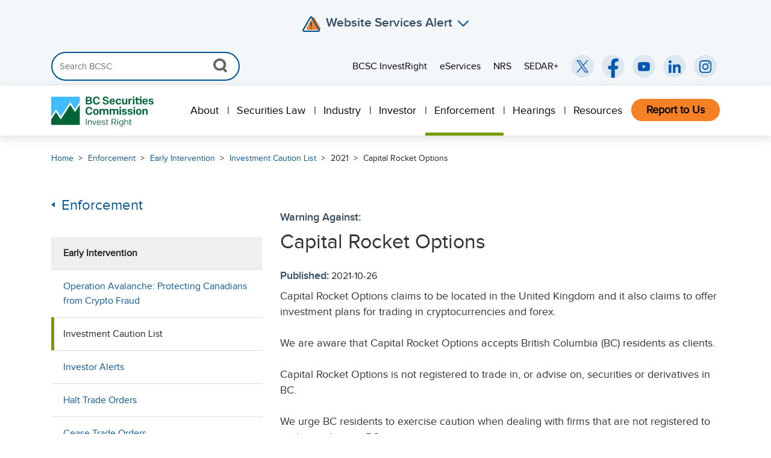

--- FILE ---
content_type: text/html; charset=utf-8
request_url: https://www.bcsc.bc.ca/enforcement/early-intervention/investment-caution-list/2021/capital-rocket-options
body_size: 10081
content:

<!DOCTYPE html>
<html lang="en">
<head>
    <meta charset="utf-8">
    <meta http-equiv="X-UA-Compatible" content="IE=edge">
    <meta name="viewport" content="width=device-width, initial-scale=1">
        <meta property="og:type" content="website" />
    <meta property="og:locale" content="en_CA" />
    <meta name="format-detection" content="telephone=no">
    <meta name="google-site-verification" content="" />


        <meta property="og:url" content="https://www.bcsc.bc.ca/enforcement/early-intervention/investment-caution-list/2021/capital-rocket-options" />
        <link rel="canonical" href="https://www.bcsc.bc.ca/enforcement/early-intervention/investment-caution-list/2021/capital-rocket-options" />

    <title>BCSC</title>



    <!-- HTML5 shim and Respond.js for IE8 support of HTML5 elements and media queries -->
    <!-- WARNING: Respond.js doesn't work if you view the page via file:// -->
    <!--[if lt IE 9]>
        <script src="https://oss.maxcdn.com/html5shiv/3.7.2/html5shiv.min.js"></script>
        <script src="https://oss.maxcdn.com/respond/1.4.2/respond.min.js"></script>
    <![endif]-->
    <!-- Stylesheets -->
    <link href="/Content/bootstrap.min.css" rel="stylesheet" type="text/css" />
    <link href="/css/jasny-bootstrap.min.css" rel="stylesheet" />
    <link href="/css/megamenu.css" rel="stylesheet" type="text/css" />
    <link rel="stylesheet" type="text/css" href="/Content/DataTables/css/jquery.dataTables.min.css">
    <link href="/css/bcsc.min.css?v=2.0.4" rel="stylesheet" type="text/css" />
    <link href="/Content/font-awesome.min.css" rel="stylesheet" type="text/css" />

    <!-- Google Tag Manager -->
<script>(function(w,d,s,l,i){w[l]=w[l]||[];w[l].push({'gtm.start':
new Date().getTime(),event:'gtm.js'});var f=d.getElementsByTagName(s)[0],
j=d.createElement(s),dl=l!='dataLayer'?'&l='+l:'';j.async=true;j.src=
'https://www.googletagmanager.com/gtm.js?id='+i+dl;f.parentNode.insertBefore(j,f);
})(window,document,'script','dataLayer','GTM-PXTLPNX');</script>
<!-- End Google Tag Manager -->

    <!-- jQuery -->
    <script src="/Scripts/jquery-3.7.1.min.js"></script>
    <script src="/Scripts/jquery-ui.min.js"></script>
    <script src="/js/jasny-bootstrap.min.js"></script>
    <script src="/Scripts/umd/popper.min.js"></script>
    <script src="/js/parsley.min.js"></script>
    <script type="text/javascript" src="/Scripts/DataTables/jquery.dataTables.min.js"></script>
    <script type="text/javascript" src="/Scripts/bootstrap3-typeahead.js"></script>
    <script src="/Scripts/bootstrap.min.js"></script>
    <script src="/Scripts/jquery.validate.min.js?v=1"></script>
    <script src="/sitecore%20modules/Web/ExperienceForms/scripts/jquery.validate.unobtrusive.min.js"></script>
    <script src="/sitecore%20modules/Web/ExperienceForms/scripts/jquery.unobtrusive-ajax.min.js"></script>
    <script src="/sitecore%20modules/Web/ExperienceForms/scripts/form.conditions.js"></script>
    <script src="/sitecore%20modules/Web/ExperienceForms/scripts/recaptcha.validate.js"></script>
</head>
<body class="page-*">

    <!-- Google Tag Manager (noscript) -->
<noscript><iframe src="https://www.googletagmanager.com/ns.html?id=GTM-PXTLPNX"
height="0" width="0" style="display:none;visibility:hidden"></iframe></noscript>
<!-- End Google Tag Manager (noscript) -->

    
<header>
    <div class="alert-wrapper" class="hidden">
        <div class="container">
            <div class="row">
                <div id="alert-accordion" class="col-12 alert-accordion" role="alert">
                    <a class="alert-toggle" data-toggle="collapse" href="#alert-message">
                        <img class="alert-icon" src="/img/alert-icon.png" alt="Alert Icon">
                        <h2 id="alert-title"></h2>
                        <i aria-label="Close" class="icon icon-alert-down"></i>
                    </a>
                    <div id="alert-message" class="collapse" data-parent="#alert-accordion">
                    </div>
                </div>
            </div>
        </div>
    </div>
    <a href="#main-wrapper" id="skip-navigation" class="sr-only">Skip Navigation</a>
    <nav class="utility-search-menu-wrapper d-none d-lg-block">
        <div class="navbar">
            <div class="container">
                <div class="d-flex justify-content-start align-items-center w-100">
                    <!-- Search Form -->
                    <form id="primary-nav-search" class="form-inline my-2 my-lg-0 header-search">
                        <div class="input-group">
                            <input id="global-search-term" class="form-control header-search-input" type="search" placeholder="Search BCSC" aria-label="Search">
                            <div class="input-group-append clearable">
                                <button class="close-icon hidden" type="reset">X</button>
                            </div>
                            <div class="input-group-append">
                                <button id="global-search-click" class="btn btn-outline" type="submit">
                                    <img src="/img/search-icon-grey.png" alt="Search Icon">
                                </button>
                            </div>
                        </div>
                    </form>
                    <!-- Utility Menu -->
                    <div class="flex-grow-1 d-flex justify-content-end">
                        <ul class="utility-menu list-unstyled d-flex flex-nowrap justify-content-end align-items-center mb-0 w-100">
                               <li>
                                   <a target="_blank"
                                      href="https://www.investright.org/"
                                      role="menuitem"
                                      class="subnav-link"
                                      aria-label="BCSC InvestRight (opens in a new window)">

                                       BCSC InvestRight

                                   </a>
                               </li>
                               <li>
                                   <a target="_blank"
                                      href="https://eservices.bcsc.bc.ca/"
                                      role="menuitem"
                                      class="subnav-link"
                                      aria-label="eServices (opens in a new window)">

                                       eServices

                                   </a>
                               </li>
                               <li>
                                   <a target="_blank"
                                      href="https://info.securities-administrators.ca/nrsmobile/nrssearch.aspx"
                                      role="menuitem"
                                      class="subnav-link"
                                      aria-label="NRS (opens in a new window)">

                                       NRS

                                   </a>
                               </li>
                               <li>
                                   <a target="_blank"
                                      href="https://www.sedarplus.ca"
                                      role="menuitem"
                                      class="subnav-link"
                                      aria-label="SEDAR+ (opens in a new window)">

                                       SEDAR+

                                   </a>
                               </li>
                        </ul>
                    </div>


                    <!-- Social Media Icons -->
                    <ul class="social-media-wrapper list-unstyled d-flex mb-0">
                        <li class="ml-2">
                            <a target="_blank"
                               href="https://twitter.com/BCSCInvestRight"
                               aria-label="BCSC Twitter/X Account (opens in new window)">
                                <img src="/img/x-icon.svg"
                                     alt="X Icon"
                                     aria-hidden="true"
                                     focusable="false" />
                            </a>
                        </li>
                        <li class="ml-2">
                            <a target="_blank"
                               href="https://www.facebook.com/BCSCInvestRight/"
                               aria-label="BCSC Facebook Page (opens in new window)">
                                <img src="/img/facebook-icon.svg"
                                     alt="Facebook Icon"
                                     aria-hidden="true"
                                     focusable="false" />
                            </a>
                        </li>
                        <li class="ml-2">
                            <a target="_blank"
                               href="https://www.youtube.com/user/BCSCInvestRight"
                               aria-label="BCSC YouTube Channel (opens in new window)">
                                <img src="/img/youtube-icon.svg"
                                     alt="YouTube Icon"
                                     aria-hidden="true"
                                     focusable="false" />
                            </a>
                        </li>
                        <li class="ml-2">
                            <a target="_blank"
                               href="https://www.linkedin.com/company/british-columbia-securities-commission/"
                               aria-label="BCSC LinkedIn (opens in new window)">
                                <img src="/img/linkedin-icon.svg"
                                     alt="LinkedIn Icon"
                                     aria-hidden="true"
                                     focusable="false" />
                            </a>
                        </li>
                        <li class="ml-2">
                            <a target="_blank"
                               href="https://www.instagram.com/bcsc_investright/"
                               aria-label="BCSC Instagram Feed (opens in new window)">
                                <img src="/img/instagram-icon.svg"
                                     alt="Instagram Icon"
                                     aria-hidden="true"
                                     focusable="false" />
                            </a>
                        </li>
                    </ul>
                </div>
            </div>
        </div>
    </nav>

    <nav class="megamenu navbar navbar-light primary-nav" aria-label="Primary Navigation">

        <div class="container">
            <a class="navbar-brand d-none d-xl-block" href="/"><h1><img src="/img/BCSC_Horizontal_Logo.svg" alt="BCSC Logo"></h1></a>
            <a class="navbar-brand d-xl-none" href="/"><h1><img src="/img/BCSC_Icon_Logo.svg" alt="BCSC Icon"></h1></a>
            <div class="desktop-nav-wrapper navbar-nav ml-auto d-none d-lg-block" role="menu">
                <ul class="megamenu-nav navbar-nav d-flex flex-row ml-auto">
                        <li class="nav-item is-parent">
                            <a class="nav-link" role="menuitem" href="/about" aria-haspopup="true" aria-expanded="false">
                                About
                            </a>
                                <div class="megamenu-content">
                                    <div class="container">
                                        <div class="row">
                                            <div class="col-8 pr-5">
                                                <div class="row">
                                                            <div class="col-6 ">
                                                                <ul>
                                                                        <li class="has-submenu" aria-haspopup="true" aria-expanded="false">
                                                                            <a href="/about/who-we-are" role="menuitem" class="uppernav">Who We Are</a>
                                                                                <ul class="subnav">
                                                                                        <li class="subnav-item">
                                                                                            <a href="/about/who-we-are/chair-and-commissioners" role="menuitem" class="subnav-link">Chair &amp; Commissioners</a>
                                                                                        </li>
                                                                                        <li class="subnav-item">
                                                                                            <a href="/about/who-we-are/executive-management" role="menuitem" class="subnav-link">Executive Management</a>
                                                                                        </li>
                                                                                        <li class="subnav-item">
                                                                                            <a href="/about/who-we-are/stakeholders-and-partners" role="menuitem" class="subnav-link">Stakeholders &amp; Partners</a>
                                                                                        </li>
                                                                                </ul>

                                                                        </li>
                                                                        <li class="has-submenu" aria-haspopup="true" aria-expanded="false">
                                                                            <a href="/about/what-we-do" role="menuitem" class="uppernav">What We Do</a>
                                                                                <ul class="subnav">
                                                                                        <li class="subnav-item">
                                                                                            <a href="/about/what-we-do/mission-values-benefits" role="menuitem" class="subnav-link">Mission, Values &amp; Overall Benefits</a>
                                                                                        </li>
                                                                                        <li class="subnav-item">
                                                                                            <a href="/about/what-we-do/funding-accountability" role="menuitem" class="subnav-link">Funding &amp; Accountability</a>
                                                                                        </li>
                                                                                        <li class="subnav-item">
                                                                                            <a href="/about/what-we-do/governance" role="menuitem" class="subnav-link">Governance</a>
                                                                                        </li>
                                                                                        <li class="subnav-item">
                                                                                            <a href="/about/what-we-do/governance/privacy" role="menuitem" class="subnav-link">Privacy</a>
                                                                                        </li>
                                                                                </ul>

                                                                        </li>

                                                                </ul>
                                                            </div>
                                                            <div class="col-6 ">
                                                                <ul>
                                                                        <li class="has-submenu" aria-haspopup="true" aria-expanded="false">
                                                                            <a href="/about/media-room" role="menuitem" class="uppernav">Media Room</a>
                                                                                <ul class="subnav">
                                                                                        <li class="subnav-item">
                                                                                            <a href="/about/media-room/media-kit" role="menuitem" class="subnav-link">Media Kit</a>
                                                                                        </li>
                                                                                        <li class="subnav-item">
                                                                                            <a href="/about/media-room/enforcement-faqs" role="menuitem" class="subnav-link">Enforcement FAQs</a>
                                                                                        </li>
                                                                                        <li class="subnav-item">
                                                                                            <a href="/about/media-room/industry-faqs" role="menuitem" class="subnav-link">Industry FAQs</a>
                                                                                        </li>
                                                                                        <li class="subnav-item">
                                                                                            <a href="/about/media-room/news-releases" role="menuitem" class="subnav-link">News Releases</a>
                                                                                        </li>
                                                                                </ul>

                                                                        </li>
                                                                        <li class="has-submenu" aria-haspopup="true" aria-expanded="false">
                                                                            <a href="/about/reports-publications" role="menuitem" class="uppernav">Reports &amp; Publications</a>
                                                                                <ul class="subnav">
                                                                                        <li class="subnav-item">
                                                                                            <a href="/about/reports-publications/subscriptions" role="menuitem" class="subnav-link">Subscriptions</a>
                                                                                        </li>
                                                                                        <li class="subnav-item">
                                                                                            <a href="/about/reports-publications/weekly-reports" role="menuitem" class="subnav-link">Weekly Reports</a>
                                                                                        </li>
                                                                                </ul>

                                                                        </li>
                                                                        <li class="has-submenu" aria-haspopup="true" aria-expanded="false">
                                                                            <a href="/about/careers" role="menuitem" class="uppernav">Careers</a>

                                                                        </li>
                                                                        <li class="has-submenu" aria-haspopup="true" aria-expanded="false">
                                                                            <a href="/about/events" role="menuitem" class="uppernav">Events</a>

                                                                        </li>
                                                                        <li class="has-submenu" aria-haspopup="true" aria-expanded="false">
                                                                            <a href="/about/contact-us" role="menuitem" class="uppernav">Contact Us</a>

                                                                        </li>

                                                                </ul>
                                                            </div>
                                                </div>
                                            </div>

                                            <div class="col-4">
                                                <div class="side-wrapper">

                                                                <h4>Popular Topics</h4>
                                                                <ul class="news-release-wrapper">
                                                                            <li>
                                                                                <a href="https://www.bcsc.bc.ca/about/careers" role="menuitem">Careers</a>
                                                                            </li>
                                                                            <li>
                                                                                <a href="https://www.bcsc.bc.ca/about/reports-publications/weekly-reports" role="menuitem">Weekly Reports</a>
                                                                            </li>
                                                                            <li>
                                                                                <a href="https://www.bcsc.bc.ca/guardians" role="menuitem">Investment Market Guardians </a>
                                                                            </li>
                                                                </ul>
                                                </div>
                                            </div>
                                        </div>
                                    </div>
                                </div>

                        </li>
                        <li class="nav-item is-parent">
                            <a class="nav-link" role="menuitem" href="/securities-law" aria-haspopup="true" aria-expanded="false">
                                Securities Law
                            </a>
                                <div class="megamenu-content">
                                    <div class="container">
                                        <div class="row">
                                            <div class="col-8 pr-5">
                                                <div class="row">
                                                            <div class="col-6 ">
                                                                <ul>
                                                                        <li class="has-submenu" aria-haspopup="true" aria-expanded="false">
                                                                            <a href="/securities-law/law-and-policy" role="menuitem" class="uppernav">Law &amp; Policy</a>
                                                                                <ul class="subnav">
                                                                                        <li class="subnav-item">
                                                                                            <a href="/securities-law/law-and-policy/act-regulations-rules" role="menuitem" class="subnav-link">Act, Regulations &amp; Rules</a>
                                                                                        </li>
                                                                                        <li class="subnav-item">
                                                                                            <a href="/securities-law/law-and-policy/instruments-and-policies" role="menuitem" class="subnav-link">Instruments, Policies &amp; Notices</a>
                                                                                        </li>
                                                                                        <li class="subnav-item">
                                                                                            <a href="/securities-law/law-and-policy/instruments-and-policies---prior-to-2000" role="menuitem" class="subnav-link">Instruments, Policies &amp; Notices (prior to 2000)</a>
                                                                                        </li>
                                                                                        <li class="subnav-item">
                                                                                            <a href="/securities-law/law-and-policy/forms" role="menuitem" class="subnav-link">Forms</a>
                                                                                        </li>
                                                                                        <li class="subnav-item">
                                                                                            <a href="/securities-law/law-and-policy/bc-notices" role="menuitem" class="subnav-link">BC Notices</a>
                                                                                        </li>
                                                                                        <li class="subnav-item">
                                                                                            <a href="/securities-law/law-and-policy/requests-for-comment" role="menuitem" class="subnav-link">Requests for Comment</a>
                                                                                        </li>
                                                                                        <li class="subnav-item">
                                                                                            <a href="/securities-law/law-and-policy/applying-for-an-exemption" role="menuitem" class="subnav-link">Applying for an Exemption</a>
                                                                                        </li>
                                                                                        <li class="subnav-item">
                                                                                            <a href="/securities-law/law-and-policy/exemption-orders----2002-to-present" role="menuitem" class="subnav-link">Exemption Orders (2002 to present)</a>
                                                                                        </li>
                                                                                        <li class="subnav-item">
                                                                                            <a href="/securities-law/law-and-policy/exemption-orders-prior-to-2002" role="menuitem" class="subnav-link">Exemption Orders (prior to 2002)</a>
                                                                                        </li>
                                                                                </ul>

                                                                        </li>

                                                                </ul>
                                                            </div>
                                                            <div class="col-6 ">
                                                                <ul>
                                                                        <li class="has-submenu" aria-haspopup="true" aria-expanded="false">
                                                                            <a href="/securities-law/reference" role="menuitem" class="uppernav">Reference</a>
                                                                                <ul class="subnav">
                                                                                        <li class="subnav-item">
                                                                                            <a href="/securities-law/reference/about-the-national-numbering-system" role="menuitem" class="subnav-link">About the National Numbering System</a>
                                                                                        </li>
                                                                                        <li class="subnav-item">
                                                                                            <a href="/securities-law/reference/policy-definitions" role="menuitem" class="subnav-link">Policy Definitions</a>
                                                                                        </li>
                                                                                </ul>

                                                                        </li>

                                                                </ul>
                                                            </div>
                                                </div>
                                            </div>

                                            <div class="col-4">
                                                <div class="side-wrapper">

                                                                <h4>Popular Topics</h4>
                                                                <ul class="news-release-wrapper">
                                                                            <li>
                                                                                <a href="https://www.bcsc.bc.ca/securities-law/law-and-policy/instruments-and-policies/5-ongoing-requirements-for-issuers-insiders/current/51-102" role="menuitem">51-102 Continuous Disclosure Obligations</a>
                                                                            </li>
                                                                            <li>
                                                                                <a href="https://www.bcsc.bc.ca/securities-law/law-and-policy/instruments-and-policies/4-distribution-requirements/current/45-106" role="menuitem">45-106 Prospectus Exemptions</a>
                                                                            </li>
                                                                            <li>
                                                                                <a href="https://www.bcsc.bc.ca/securities-law/law-and-policy/instruments-and-policies/3-registration-requirements-related-matters/current/31-103" role="menuitem">31-103 Registration Requirements</a>
                                                                            </li>
                                                                            <li>
                                                                                <a href="https://www.bcsc.bc.ca/securities-law/law-and-policy/instruments-and-policies/4-distribution-requirements/current/43-101" role="menuitem">43-101 Disclosure for Mining Projects</a>
                                                                            </li>
                                                                            <li>
                                                                                <a href="https://www.bcsc.bc.ca/industry/issuer-regulation/raising-capital/listed-issuer-financing-exemption" role="menuitem">Listed Issuer Financing Exemption (LIFE)</a>
                                                                            </li>
                                                                </ul>
                                                </div>
                                            </div>
                                        </div>
                                    </div>
                                </div>

                        </li>
                        <li class="nav-item is-parent">
                            <a class="nav-link" role="menuitem" href="/industry" aria-haspopup="true" aria-expanded="false">
                                Industry
                            </a>
                                <div class="megamenu-content">
                                    <div class="container">
                                        <div class="row">
                                            <div class="col-9 pr-5">
                                                <div class="row">
                                                            <div class="col-4 ">
                                                                <ul>
                                                                        <li class="has-submenu" aria-haspopup="true" aria-expanded="false">
                                                                            <a href="/industry/issuer-regulation" role="menuitem" class="uppernav">Issuer Regulation</a>
                                                                                <ul class="subnav">
                                                                                        <li class="subnav-item">
                                                                                            <a href="/industry/issuer-regulation/guidance-by-sector" role="menuitem" class="subnav-link">Guidance by Sector</a>
                                                                                        </li>
                                                                                        <li class="subnav-item">
                                                                                            <a href="/industry/issuer-regulation/reporting-issuers" role="menuitem" class="subnav-link">Reporting Issuers</a>
                                                                                        </li>
                                                                                        <li class="subnav-item">
                                                                                            <a href="/industry/issuer-regulation/requirements-for-reporting-insiders" role="menuitem" class="subnav-link">Requirements for Reporting Insiders</a>
                                                                                        </li>
                                                                                        <li class="subnav-item">
                                                                                            <a href="/industry/issuer-regulation/continuous-disclosure-obligations" role="menuitem" class="subnav-link">Continuous Disclosure Obligations</a>
                                                                                        </li>
                                                                                        <li class="subnav-item">
                                                                                            <a href="/industry/issuer-regulation/raising-capital" role="menuitem" class="subnav-link">Raising Capital</a>
                                                                                        </li>
                                                                                        <li class="subnav-item">
                                                                                            <a href="/industry/issuer-regulation/filing-fees" role="menuitem" class="subnav-link">Filing &amp; Fees</a>
                                                                                        </li>
                                                                                </ul>

                                                                        </li>

                                                                </ul>
                                                            </div>
                                                            <div class="col-4 ">
                                                                <ul>
                                                                        <li class="has-submenu" aria-haspopup="true" aria-expanded="false">
                                                                            <a href="/industry/registrant-regulation" role="menuitem" class="uppernav">Registrant Regulation</a>
                                                                                <ul class="subnav">
                                                                                        <li class="subnav-item">
                                                                                            <a href="/industry/registrant-regulation/compliance-toolkit" role="menuitem" class="subnav-link">Compliance Toolkit</a>
                                                                                        </li>
                                                                                        <li class="subnav-item">
                                                                                            <a href="/industry/registrant-regulation/registration-basics" role="menuitem" class="subnav-link">Registration Basics</a>
                                                                                        </li>
                                                                                </ul>

                                                                        </li>
                                                                        <li class="has-submenu" aria-haspopup="true" aria-expanded="false">
                                                                            <a href="/industry/derivatives" role="menuitem" class="uppernav">Derivatives</a>
                                                                                <ul class="subnav">
                                                                                        <li class="subnav-item">
                                                                                            <a href="/industry/derivatives/derivatives-faq" role="menuitem" class="subnav-link">Derivatives FAQs</a>
                                                                                        </li>
                                                                                </ul>

                                                                        </li>
                                                                        <li class="has-submenu" aria-haspopup="true" aria-expanded="false">
                                                                            <a href="/industry/financial-technology-innovation" role="menuitem" class="uppernav">Financial Technology &amp; Innovation</a>
                                                                                <ul class="subnav">
                                                                                        <li class="subnav-item">
                                                                                            <a href="/industry/financial-technology-innovation/securities-law-fundamentals" role="menuitem" class="subnav-link">Securities Law Fundamentals</a>
                                                                                        </li>
                                                                                        <li class="subnav-item">
                                                                                            <a href="/industry/financial-technology-innovation/bcsc-fintech-advisory-forum" role="menuitem" class="subnav-link">BCSC Fintech Advisory Forum</a>
                                                                                        </li>
                                                                                        <li class="subnav-item">
                                                                                            <a href="/industry/financial-technology-innovation/crypto-assets" role="menuitem" class="subnav-link">Crypto Assets</a>
                                                                                        </li>
                                                                                        <li class="subnav-item">
                                                                                            <a href="/industry/financial-technology-innovation/fintech-business-models" role="menuitem" class="subnav-link">Fintech Business Models</a>
                                                                                        </li>
                                                                                        <li class="subnav-item">
                                                                                            <a href="/industry/financial-technology-innovation/evolving-fintech-regulation" role="menuitem" class="subnav-link">Evolving Fintech Regulation</a>
                                                                                        </li>
                                                                                        <li class="subnav-item">
                                                                                            <a href="/industry/financial-technology-innovation/fintech-consultation" role="menuitem" class="subnav-link">Fintech Consultation</a>
                                                                                        </li>
                                                                                </ul>

                                                                        </li>

                                                                </ul>
                                                            </div>
                                                            <div class="col-4 ">
                                                                <ul>
                                                                        <li class="has-submenu" aria-haspopup="true" aria-expanded="false">
                                                                            <a href="/industry/marketplaces-sros-market-infrastructure" role="menuitem" class="uppernav">Marketplaces, SROs &amp; Market Infrastructure</a>
                                                                                <ul class="subnav">
                                                                                        <li class="subnav-item">
                                                                                            <a href="/industry/marketplaces-sros-market-infrastructure/canadian-investment-regulatory-organization" role="menuitem" class="subnav-link">Canadian Investment Regulatory Organization (CIRO)</a>
                                                                                        </li>
                                                                                        <li class="subnav-item">
                                                                                            <a href="/industry/marketplaces-sros-market-infrastructure/marketplaces" role="menuitem" class="subnav-link">Marketplaces</a>
                                                                                        </li>
                                                                                        <li class="subnav-item">
                                                                                            <a href="/industry/marketplaces-sros-market-infrastructure/market-infrastructure" role="menuitem" class="subnav-link">Market Infrastructure</a>
                                                                                        </li>
                                                                                </ul>

                                                                        </li>

                                                                </ul>
                                                            </div>
                                                </div>
                                            </div>

                                            <div class="col-3">
                                                <div class="side-wrapper">

                                                                <h4>Popular Topics</h4>
                                                                <ul class="news-release-wrapper">
                                                                            <li>
                                                                                <a href="https://www.bcsc.bc.ca//industry/issuer-regulation/continuous-disclosure-obligations/continuous-disclosure-filing-calendar" role="menuitem">CD Filing Calendar</a>
                                                                            </li>
                                                                            <li>
                                                                                <a href="https://www.bcsc.bc.ca/industry/issuer-regulation/reporting-issuers/reporting-issuers-list" role="menuitem">Reporting Issuers List</a>
                                                                            </li>
                                                                            <li>
                                                                                <a href="https://www.bcsc.bc.ca/industry/issuer-regulation/raising-capital/private-early-stage-businesses" role="menuitem">Private &amp; Early Stage Businesses</a>
                                                                            </li>
                                                                            <li>
                                                                                <a href="https://www.bcsc.bc.ca/industry/registrant-regulation/registration-basics/checking-registration" role="menuitem">Checking Registration</a>
                                                                            </li>
                                                                            <li>
                                                                                <a href="https://www.bcsc.bc.ca/industry/issuer-regulation/guidance-by-sector/mining" role="menuitem">Mining</a>
                                                                            </li>
                                                                            <li>
                                                                                <a href="https://www.bcsc.bc.ca/industry/issuer-regulation/filing-fees" role="menuitem">Filing &amp; Fees</a>
                                                                            </li>
                                                                            <li>
                                                                                <a href="https://www.bcsc.bc.ca/securities-law/law-and-policy/exemption-orders----2002-to-present" role="menuitem">Exemption Orders</a>
                                                                            </li>
                                                                </ul>
                                                </div>
                                            </div>
                                        </div>
                                    </div>
                                </div>

                        </li>
                        <li class="nav-item is-parent">
                            <a class="nav-link" role="menuitem" href="/investors" aria-haspopup="true" aria-expanded="false">
                                Investor
                            </a>

                        </li>
                        <li class="nav-item is-parent">
                            <a class="nav-link" role="menuitem" href="/enforcement" aria-haspopup="true" aria-expanded="false">
                                Enforcement
                            </a>
                                <div class="megamenu-content">
                                    <div class="container">
                                        <div class="row">
                                            <div class="col-9 pr-5">
                                                <div class="row">
                                                            <div class="col-4 ">
                                                                <ul>
                                                                        <li class="has-submenu" aria-haspopup="true" aria-expanded="false">
                                                                            <a href="/enforcement/administrative-enforcement" role="menuitem" class="uppernav">Administrative Enforcement</a>
                                                                                <ul class="subnav">
                                                                                        <li class="subnav-item">
                                                                                            <a href="/enforcement/administrative-enforcement/notices-of-hearing-and-temporary-orders" role="menuitem" class="subnav-link">Notices of Hearing and Temporary Orders</a>
                                                                                        </li>
                                                                                        <li class="subnav-item">
                                                                                            <a href="/enforcement/administrative-enforcement/settlements" role="menuitem" class="subnav-link">Settlements</a>
                                                                                        </li>
                                                                                        <li class="subnav-item">
                                                                                            <a href="/hearings/decisions" role="menuitem" class="subnav-link">Decisions</a>
                                                                                        </li>
                                                                                        <li class="subnav-item">
                                                                                            <a href="/enforcement/administrative-enforcement/automatic-reciprocal-orders" role="menuitem" class="subnav-link">Automatic Reciprocal Orders</a>
                                                                                        </li>
                                                                                        <li class="subnav-item">
                                                                                            <a href="/enforcement/administrative-enforcement/administrative-penalties-imposed-by-notice" role="menuitem" class="subnav-link">Administrative Penalties Imposed by Notice</a>
                                                                                        </li>
                                                                                </ul>

                                                                        </li>
                                                                        <li class="has-submenu" aria-haspopup="true" aria-expanded="false">
                                                                            <a href="/enforcement/administrative-enforcement/administrative-sanctions" role="menuitem" class="uppernav">Administrative Sanctions</a>
                                                                                <ul class="subnav">
                                                                                        <li class="subnav-item">
                                                                                            <a href="/enforcement/administrative-enforcement/administrative-sanctions/returning-funds-to-investors" role="menuitem" class="subnav-link">Returning Funds to Investors</a>
                                                                                        </li>
                                                                                        <li class="subnav-item">
                                                                                            <a href="/enforcement/administrative-enforcement/administrative-sanctions/sanction-payment-status-list" role="menuitem" class="subnav-link">Sanction Payment Status List</a>
                                                                                        </li>
                                                                                        <li class="subnav-item">
                                                                                            <a href="/enforcement/administrative-enforcement/administrative-sanctions/disciplined-list" role="menuitem" class="subnav-link">Disciplined List</a>
                                                                                        </li>
                                                                                </ul>

                                                                        </li>

                                                                </ul>
                                                            </div>
                                                            <div class="col-4 ">
                                                                <ul>
                                                                        <li class="has-submenu" aria-haspopup="true" aria-expanded="false">
                                                                            <a href="/enforcement/criminal-enforcement" role="menuitem" class="uppernav">Criminal Enforcement</a>
                                                                                <ul class="subnav">
                                                                                        <li class="subnav-item">
                                                                                            <a href="/enforcement/criminal-enforcement/past-cases" role="menuitem" class="subnav-link">Past Cases</a>
                                                                                        </li>
                                                                                </ul>

                                                                        </li>
                                                                        <li class="has-submenu" aria-haspopup="true" aria-expanded="false">
                                                                            <a href="/enforcement/early-intervention" role="menuitem" class="uppernav">Early Intervention</a>
                                                                                <ul class="subnav">
                                                                                        <li class="subnav-item">
                                                                                            <a href="/enforcement/early-intervention/operation-avalanche-protecting-canadians-from-crypto-fraud" role="menuitem" class="subnav-link">Operation Avalanche</a>
                                                                                        </li>
                                                                                        <li class="subnav-item">
                                                                                            <a href="/enforcement/early-intervention/investment-caution-list" role="menuitem" class="subnav-link">Investment Caution List</a>
                                                                                        </li>
                                                                                        <li class="subnav-item">
                                                                                            <a href="/enforcement/early-intervention/investor-alert" role="menuitem" class="subnav-link">Investor Alert</a>
                                                                                        </li>
                                                                                        <li class="subnav-item">
                                                                                            <a href="/enforcement/early-intervention/halt-trade-orders" role="menuitem" class="subnav-link">Halt Trade Orders</a>
                                                                                        </li>
                                                                                        <li class="subnav-item">
                                                                                            <a href="/enforcement/early-intervention/cease-trade-orders" role="menuitem" class="subnav-link">Cease Trade Orders</a>
                                                                                        </li>
                                                                                </ul>

                                                                        </li>

                                                                </ul>
                                                            </div>
                                                            <div class="col-4 ">
                                                                <ul>
                                                                        <li class="has-submenu" aria-haspopup="true" aria-expanded="false">
                                                                            <a href="/guardians" role="menuitem" class="uppernav">Guardians</a>
                                                                                <ul class="subnav">
                                                                                        <li class="subnav-item">
                                                                                            <a href="/guardians/meet-our-enforcement-staff-investigator-andy-sze" role="menuitem" class="subnav-link">Meet our investigators</a>
                                                                                        </li>
                                                                                        <li class="subnav-item">
                                                                                            <a href="/guardians/a-crackdown-on-paid-puffery" role="menuitem" class="subnav-link">A crackdown on paid puffery</a>
                                                                                        </li>
                                                                                        <li class="subnav-item">
                                                                                            <a href="/guardians/throwing-sand-in-the-gears-of-offshore-scammers" role="menuitem" class="subnav-link">Throwing sand in the gears of offshore scammers</a>
                                                                                        </li>
                                                                                        <li class="subnav-item">
                                                                                            <a href="/guardians/investigating-a-brew-of-inflated-claims-and-unrelated-expenditures" role="menuitem" class="subnav-link">Investigating a brew of inflated claims and unrelated expenditures</a>
                                                                                        </li>
                                                                                        <li class="subnav-item">
                                                                                            <a href="/guardians/pandemic-schemes-scouring-the-internet-for-pandemic-related-investment-schemes" role="menuitem" class="subnav-link">Online investment schemes</a>
                                                                                        </li>
                                                                                        <li class="subnav-item">
                                                                                            <a href="/guardians/pump-and-dump-schemers-the-bcsc-uncovers-a-bc-ring-of-pump-and-dump-schemers" role="menuitem" class="subnav-link">Uncovering a pump-and-dump</a>
                                                                                        </li>
                                                                                        <li class="subnav-item">
                                                                                            <a href="" role="menuitem" class="subnav-link">Imprisoning a serial fraudster</a>
                                                                                        </li>
                                                                                </ul>

                                                                        </li>

                                                                </ul>
                                                            </div>
                                                </div>
                                            </div>

                                            <div class="col-3">
                                                <div class="side-wrapper">

                                                                <h4>Investigation</h4>
                                                                <ul class="news-release-wrapper">
                                                                            <li>
                                                                                <a href="https://www.bcsc.bc.ca/syom-form" role="menuitem">SYOM form</a>
                                                                            </li>
                                                                </ul>
                                                                <h4>Popular Topics</h4>
                                                                <ul class="news-release-wrapper">
                                                                            <li>
                                                                                <a href="https://www.bcsc.bc.ca/enforcement/early-intervention/investment-caution-list" role="menuitem">Investment Caution List</a>
                                                                            </li>
                                                                            <li>
                                                                                <a href="https://www.bcsc.bc.ca/enforcement/administrative-enforcement/notices-of-hearing-and-temporary-orders" role="menuitem">Notices of Hearing &amp; Temporary Orders</a>
                                                                            </li>
                                                                            <li>
                                                                                <a href="https://www.bcsc.bc.ca//enforcement/administrative-enforcement/administrative-sanctions/disciplined-list" role="menuitem">Disciplined List</a>
                                                                            </li>
                                                                            <li>
                                                                                <a href="https://www.bcsc.bc.ca//enforcement/early-intervention/cease-trade-orders" role="menuitem">Cease Trade Orders</a>
                                                                            </li>
                                                                </ul>
                                                </div>
                                            </div>
                                        </div>
                                    </div>
                                </div>

                        </li>
                        <li class="nav-item is-parent">
                            <a class="nav-link" role="menuitem" href="/hearings" aria-haspopup="true" aria-expanded="false">
                                Hearings
                            </a>
                                <div class="megamenu-content">
                                    <div class="container">
                                        <div class="row">
                                            <div class="col-8 pr-5">
                                                <div class="row">
                                                            <div class="col-6 ">
                                                                <ul>
                                                                        <li class="has-submenu" aria-haspopup="true" aria-expanded="false">
                                                                            <a href="/hearings/about-hearings" role="menuitem" class="uppernav">About Hearings</a>

                                                                        </li>
                                                                        <li class="has-submenu" aria-haspopup="true" aria-expanded="false">
                                                                            <a href="/hearings/decisions" role="menuitem" class="uppernav">Decisions</a>

                                                                        </li>
                                                                        <li class="has-submenu" aria-haspopup="true" aria-expanded="false">
                                                                            <a href="/hearings/hearing-schedule" role="menuitem" class="uppernav">Hearing Schedule</a>

                                                                        </li>
                                                                        <li class="has-submenu" aria-haspopup="true" aria-expanded="false">
                                                                            <a href="/hearings/hearing-standards" role="menuitem" class="uppernav">Hearing Standards</a>

                                                                        </li>

                                                                </ul>
                                                            </div>
                                                            <div class="col-6 ">
                                                                <ul>
                                                                        <li class="has-submenu" aria-haspopup="true" aria-expanded="false">
                                                                            <a href="/hearings/hearing-resources" role="menuitem" class="uppernav">Hearing Resources</a>
                                                                                <ul class="subnav">
                                                                                        <li class="subnav-item">
                                                                                            <a href="/hearings/hearing-resources/hearing-procedures" role="menuitem" class="subnav-link">Hearing Procedures</a>
                                                                                        </li>
                                                                                        <li class="subnav-item">
                                                                                            <a href="/hearings/hearing-resources/representing-yourself" role="menuitem" class="subnav-link">Representing Yourself</a>
                                                                                        </li>
                                                                                        <li class="subnav-item">
                                                                                            <a href="/hearings/hearing-resources/guidelines-for-preparing-documents" role="menuitem" class="subnav-link">Guidelines for Preparing Documents</a>
                                                                                        </li>
                                                                                </ul>

                                                                        </li>

                                                                </ul>
                                                            </div>
                                                </div>
                                            </div>

                                            <div class="col-4">
                                                <div class="side-wrapper">

                                                                <h4>Popular Topics</h4>
                                                                <ul class="news-release-wrapper">
                                                                            <li>
                                                                                <a href="https://www.bcsc.bc.ca/enforcement/administrative-enforcement" role="menuitem">Administrative Enforcement</a>
                                                                            </li>
                                                                            <li>
                                                                                <a href="https://www.bcsc.bc.ca/enforcement/administrative-enforcement/administrative-sanctions" role="menuitem">Administrative Sanctions</a>
                                                                            </li>
                                                                            <li>
                                                                                <a href="https://www.bcsc.bc.ca/enforcement/criminal-enforcement" role="menuitem">Criminal Enforcement</a>
                                                                            </li>
                                                                </ul>
                                                                <h4>Upcoming Hearings</h4>
                                                                <span class="header-upcoming-hearings" data-display-records="2"></span>
                                                </div>
                                            </div>
                                        </div>
                                    </div>
                                </div>

                        </li>
                        <li class="nav-item is-parent">
                            <a class="nav-link" role="menuitem" href="/resources" aria-haspopup="true" aria-expanded="false">
                                Resources
                            </a>
                                <div class="megamenu-content">
                                    <div class="container">
                                        <div class="row">
                                            <div class="col-9 pr-5">
                                                <div class="row">
                                                            <div class="col-4 ">
                                                                <ul>
                                                                        <li class="has-submenu" aria-haspopup="true" aria-expanded="false">
                                                                            <a href="" role="menuitem" class="uppernav">BCSC Resources</a>
                                                                                <ul class="subnav">
                                                                                        <li class="subnav-item">
                                                                                            <a href="/resources/bcsc-resources/faqs-database" role="menuitem" class="subnav-link">FAQs Database</a>
                                                                                        </li>
                                                                                        <li class="subnav-item">
                                                                                            <a href="/resources/bcsc-resources/postal-strike" role="menuitem" class="subnav-link">Postal Strike</a>
                                                                                        </li>
                                                                                        <li class="subnav-item">
                                                                                            <a href="/securities-law/law-and-policy/forms" role="menuitem" class="subnav-link">Regulatory Forms</a>
                                                                                        </li>
                                                                                </ul>

                                                                        </li>

                                                                </ul>
                                                            </div>
                                                            <div class="col-4 ">
                                                                <ul>
                                                                        <li class="has-submenu" aria-haspopup="true" aria-expanded="false">
                                                                            <a href="" role="menuitem" class="uppernav">Industry Resources</a>
                                                                                <ul class="subnav">
                                                                                        <li class="subnav-item">
                                                                                            <a href="/industry/financial-technology-innovation/fintech-business-models" role="menuitem" class="subnav-link">Fintech Business Models</a>
                                                                                        </li>
                                                                                        <li class="subnav-item">
                                                                                            <a href="/industry/registrant-regulation/compliance-toolkit" role="menuitem" class="subnav-link">Compliance Toolkit</a>
                                                                                        </li>
                                                                                        <li class="subnav-item">
                                                                                            <a href="/industry/issuer-regulation/raising-capital" role="menuitem" class="subnav-link">Capital Raising Guides</a>
                                                                                        </li>
                                                                                </ul>

                                                                        </li>

                                                                </ul>
                                                            </div>
                                                            <div class="col-4 ">
                                                                <ul>
                                                                        <li class="has-submenu" aria-haspopup="true" aria-expanded="false">
                                                                            <a href="" role="menuitem" class="uppernav">Enforcement Resources</a>
                                                                                <ul class="subnav">
                                                                                        <li class="subnav-item">
                                                                                            <a href="/enforcement/administrative-enforcement/administrative-sanctions/disciplined-list" role="menuitem" class="subnav-link">Disciplined List</a>
                                                                                        </li>
                                                                                        <li class="subnav-item">
                                                                                            <a href="/enforcement/early-intervention/investment-caution-list" role="menuitem" class="subnav-link">Investment Caution List</a>
                                                                                        </li>
                                                                                        <li class="subnav-item">
                                                                                            <a href="/enforcement/administrative-enforcement/administrative-sanctions/returning-funds-to-investors" role="menuitem" class="subnav-link">Returning Funds to Investors</a>
                                                                                        </li>
                                                                                </ul>

                                                                        </li>

                                                                </ul>
                                                            </div>
                                                </div>
                                            </div>

                                            <div class="col-3">
                                                <div class="side-wrapper">

                                                                <h4>Popular Topics</h4>
                                                                <ul class="news-release-wrapper">
                                                                            <li>
                                                                                <a href="https://www.bcsc.bc.ca/about/media-room/enforcement-faqs" role="menuitem">Enforcement FAQs</a>
                                                                            </li>
                                                                            <li>
                                                                                <a href="https://www.bcsc.bc.ca/about/media-room/industry-faqs" role="menuitem">Industry FAQs</a>
                                                                            </li>
                                                                            <li>
                                                                                <a href="https://www.bcsc.bc.ca/industry/derivatives/derivatives-faq" role="menuitem">Derivatives FAQs</a>
                                                                            </li>
                                                                </ul>
                                                </div>
                                            </div>
                                        </div>
                                    </div>
                                </div>

                        </li>
                        <li class="nav-item is-parent">
                            <a class="nav-link" role="menuitem" href="/report-to-us" aria-haspopup="true" aria-expanded="false">
                                Report to Us
                            </a>

                        </li>
                </ul>
                <div class="megamenu-background" id="megamenu-background"></div>
            </div>


            <div class="search-nav-wrapper d-lg-none">

                <a role="button" data-toggle="collapse" data-parent="#collapse-search" href="#collapse-search" aria-expanded="true" aria-controls="collapse-search">
                    <img src="/img/search-icon-grey.png" alt="Search Icon" />
                </a>
                <button id="ChangeToggle" class="navbar-toggler" type="button" data-toggle="collapse" data-target="#navbarSupportedContent" aria-controls="navbarSupportedContent" aria-expanded="false" aria-label="Toggle navigation">

                    <img src="/img/hamburger-icon-grey.png" alt="Menu Icon" />

                </button>

            </div>
            <div id="collapse-search" class="panel-collapse collapse d-lg-none " role="tabpanel" data-toggle="collapse" aria-labelledby="heading-0">
                <form id="primary-nav-search" class="form-inline my-2 my-lg-0 header-search">
                    <div class="input-group">
                        <input class="form-control header-search-input" type="search" placeholder="Search BCSC" aria-label="Search">
                        <div class="input-group-append clearable">
                            <button class="close-icon hidden" type="reset">X</button>
                        </div>
                        <div class="input-group-append">
                            <button class="btn btn-outline" type="submit">
                                <img src="/img/search-icon-grey.png" alt="Search Icon" />
                            </button>
                        </div>
                    </div>
                </form>
            </div>

        </div>





        <div class="collapse navbar-collapse mobile-nav-wrapper d-lg-none" id="navbarSupportedContent">
            <div class="utility-mobile-nav">
                <ul class="utility-menu list-unstyled pt-0 m-0 w-100">
                        <li class="">
                            <a target="_blank" aria-label='BCSC InvestRight (opens in a new window)' href="https://www.investright.org/">BCSC InvestRight</a>
                        </li>
                        <li class="">
                            <a target="_blank" aria-label='eServices (opens in a new window)' href="https://eservices.bcsc.bc.ca/">eServices</a>
                        </li>
                        <li class="">
                            <a target="_blank" aria-label='NRS (opens in a new window)' href="https://info.securities-administrators.ca/nrsmobile/nrssearch.aspx">NRS</a>
                        </li>
                        <li class="">
                            <a target="_blank" aria-label='SEDAR+ (opens in a new window)' href="https://www.sedarplus.ca">SEDAR+</a>
                        </li>
                </ul>
            </div>

            <ul class="panel-group navbar-nav d-lg-none" id="mobile-nav-accordion" role="tablist" aria-multiselectable="true">
                    <li class="panel panel-default">
                        <div class="panel-heading" role="tab" id="heading-1053704e4-6054-4ed3-b4c5-7b4e9d336680">
                            <div class="panel-title">
                                <a href="/about">About</a>
                                    <a class="more-less has-submenu" role="button" data-toggle="collapse" data-parent="#mobile-nav-accordion" href="#collapse-1053704e4-6054-4ed3-b4c5-7b4e9d336680" aria-haspopup="true" aria-expanded="false" aria-controls="collapse-1053704e4-6054-4ed3-b4c5-7b4e9d336680">
                                        <div class="plus-icon"></div>
                                    </a>

                            </div>
                        </div>
                        <div id="collapse-1053704e4-6054-4ed3-b4c5-7b4e9d336680" class="panel-collapse collapse" role="tabpanel" data-toggle="collapse" aria-labelledby="heading-1053704e4-6054-4ed3-b4c5-7b4e9d336680">
                            <ul class="panel-body">
                                        <li class="panel panel-default">
                                            <div class="panel-heading child" role="tab" id="heading-1aecc849dc-92d4-4e24-8818-919fbd7cfb91">
                                                <div class="panel-title">
                                                    <a class="uppernav" href="/about/who-we-are">Who We Are</a>
                                                        <a class="more-less has-submenu" role="button" data-toggle="collapse" data-parent="#mobile-nav-accordion" href="#collapse-1aecc849dc-92d4-4e24-8818-919fbd7cfb91" aria-haspopup="true" aria-expanded="false" aria-controls="collapse-1aecc849dc-92d4-4e24-8818-919fbd7cfb91">
                                                            <div class="icon-alert-right"></div>
                                                        </a>
                                                </div>
                                            </div>
                                            <div id="collapse-1aecc849dc-92d4-4e24-8818-919fbd7cfb91" class="panel-collapse collapse" role="tabpanel" aria-labelledby="heading-1aecc849dc-92d4-4e24-8818-919fbd7cfb91">
                                                <ul class="panel-body">
                                                        <li><a class="subnav-link" href="/about/who-we-are/chair-and-commissioners">Chair &amp; Commissioners</a></li>
                                                        <li><a class="subnav-link" href="/about/who-we-are/executive-management">Executive Management</a></li>
                                                        <li><a class="subnav-link" href="/about/who-we-are/stakeholders-and-partners">Stakeholders &amp; Partners</a></li>
                                                </ul>
                                            </div>
                                        </li>
                                        <li class="panel panel-default">
                                            <div class="panel-heading child" role="tab" id="heading-1af690c8f0-ad9a-46eb-b148-9d94821e4e32">
                                                <div class="panel-title">
                                                    <a class="uppernav" href="/about/what-we-do">What We Do</a>
                                                        <a class="more-less has-submenu" role="button" data-toggle="collapse" data-parent="#mobile-nav-accordion" href="#collapse-1af690c8f0-ad9a-46eb-b148-9d94821e4e32" aria-haspopup="true" aria-expanded="false" aria-controls="collapse-1af690c8f0-ad9a-46eb-b148-9d94821e4e32">
                                                            <div class="icon-alert-right"></div>
                                                        </a>
                                                </div>
                                            </div>
                                            <div id="collapse-1af690c8f0-ad9a-46eb-b148-9d94821e4e32" class="panel-collapse collapse" role="tabpanel" aria-labelledby="heading-1af690c8f0-ad9a-46eb-b148-9d94821e4e32">
                                                <ul class="panel-body">
                                                        <li><a class="subnav-link" href="/about/what-we-do/mission-values-benefits">Mission, Values &amp; Overall Benefits</a></li>
                                                        <li><a class="subnav-link" href="/about/what-we-do/funding-accountability">Funding &amp; Accountability</a></li>
                                                        <li><a class="subnav-link" href="/about/what-we-do/governance">Governance</a></li>
                                                        <li><a class="subnav-link" href="/about/what-we-do/governance/privacy">Privacy</a></li>
                                                </ul>
                                            </div>
                                        </li>
                                        <li class="panel panel-default">
                                            <div class="panel-heading child" role="tab" id="heading-1aa159c5cc-c65f-4983-83a4-5e679bb5c3cf">
                                                <div class="panel-title">
                                                    <a class="uppernav" href="/about/media-room">Media Room</a>
                                                        <a class="more-less has-submenu" role="button" data-toggle="collapse" data-parent="#mobile-nav-accordion" href="#collapse-1aa159c5cc-c65f-4983-83a4-5e679bb5c3cf" aria-haspopup="true" aria-expanded="false" aria-controls="collapse-1aa159c5cc-c65f-4983-83a4-5e679bb5c3cf">
                                                            <div class="icon-alert-right"></div>
                                                        </a>
                                                </div>
                                            </div>
                                            <div id="collapse-1aa159c5cc-c65f-4983-83a4-5e679bb5c3cf" class="panel-collapse collapse" role="tabpanel" aria-labelledby="heading-1aa159c5cc-c65f-4983-83a4-5e679bb5c3cf">
                                                <ul class="panel-body">
                                                        <li><a class="subnav-link" href="/about/media-room/media-kit">Media Kit</a></li>
                                                        <li><a class="subnav-link" href="/about/media-room/enforcement-faqs">Enforcement FAQs</a></li>
                                                        <li><a class="subnav-link" href="/about/media-room/industry-faqs">Industry FAQs</a></li>
                                                        <li><a class="subnav-link" href="/about/media-room/news-releases">News Releases</a></li>
                                                </ul>
                                            </div>
                                        </li>
                                        <li class="panel panel-default">
                                            <div class="panel-heading child" role="tab" id="heading-1a866e08fb-af8e-421a-a1be-99402c4b3ab3">
                                                <div class="panel-title">
                                                    <a class="uppernav" href="/about/reports-publications">Reports &amp; Publications</a>
                                                        <a class="more-less has-submenu" role="button" data-toggle="collapse" data-parent="#mobile-nav-accordion" href="#collapse-1a866e08fb-af8e-421a-a1be-99402c4b3ab3" aria-haspopup="true" aria-expanded="false" aria-controls="collapse-1a866e08fb-af8e-421a-a1be-99402c4b3ab3">
                                                            <div class="icon-alert-right"></div>
                                                        </a>
                                                </div>
                                            </div>
                                            <div id="collapse-1a866e08fb-af8e-421a-a1be-99402c4b3ab3" class="panel-collapse collapse" role="tabpanel" aria-labelledby="heading-1a866e08fb-af8e-421a-a1be-99402c4b3ab3">
                                                <ul class="panel-body">
                                                        <li><a class="subnav-link" href="/about/reports-publications/subscriptions">Subscriptions</a></li>
                                                        <li><a class="subnav-link" href="/about/reports-publications/weekly-reports">Weekly Reports</a></li>
                                                </ul>
                                            </div>
                                        </li>
                                        <li class="panel panel-default">
                                            <div class="panel-heading child" role="tab" id="heading-1ab3d56544-77ad-4049-a4a8-9af01b12ba2e">
                                                <div class="panel-title">
                                                    <a class="uppernav" href="/about/careers">Careers</a>
                                                </div>
                                            </div>
                                            <div id="collapse-1ab3d56544-77ad-4049-a4a8-9af01b12ba2e" class="panel-collapse collapse" role="tabpanel" aria-labelledby="heading-1ab3d56544-77ad-4049-a4a8-9af01b12ba2e">
                                                <ul class="panel-body">
                                                </ul>
                                            </div>
                                        </li>
                                        <li class="panel panel-default">
                                            <div class="panel-heading child" role="tab" id="heading-1aa04a05e0-7044-4ccb-b6ae-a83611ec3026">
                                                <div class="panel-title">
                                                    <a class="uppernav" href="/about/events">Events</a>
                                                </div>
                                            </div>
                                            <div id="collapse-1aa04a05e0-7044-4ccb-b6ae-a83611ec3026" class="panel-collapse collapse" role="tabpanel" aria-labelledby="heading-1aa04a05e0-7044-4ccb-b6ae-a83611ec3026">
                                                <ul class="panel-body">
                                                </ul>
                                            </div>
                                        </li>
                                        <li class="panel panel-default">
                                            <div class="panel-heading child" role="tab" id="heading-1a31adb625-99e5-40ff-9565-ecd355c6f798">
                                                <div class="panel-title">
                                                    <a class="uppernav" href="/about/contact-us">Contact Us</a>
                                                </div>
                                            </div>
                                            <div id="collapse-1a31adb625-99e5-40ff-9565-ecd355c6f798" class="panel-collapse collapse" role="tabpanel" aria-labelledby="heading-1a31adb625-99e5-40ff-9565-ecd355c6f798">
                                                <ul class="panel-body">
                                                </ul>
                                            </div>
                                        </li>
                            </ul>
                        </div>
                    </li>
                    <li class="panel panel-default">
                        <div class="panel-heading" role="tab" id="heading-1db50ced0-b6a2-456e-a32e-14108b9ded00">
                            <div class="panel-title">
                                <a href="/securities-law">Securities Law</a>
                                    <a class="more-less has-submenu" role="button" data-toggle="collapse" data-parent="#mobile-nav-accordion" href="#collapse-1db50ced0-b6a2-456e-a32e-14108b9ded00" aria-haspopup="true" aria-expanded="false" aria-controls="collapse-1db50ced0-b6a2-456e-a32e-14108b9ded00">
                                        <div class="plus-icon"></div>
                                    </a>

                            </div>
                        </div>
                        <div id="collapse-1db50ced0-b6a2-456e-a32e-14108b9ded00" class="panel-collapse collapse" role="tabpanel" data-toggle="collapse" aria-labelledby="heading-1db50ced0-b6a2-456e-a32e-14108b9ded00">
                            <ul class="panel-body">
                                        <li class="panel panel-default">
                                            <div class="panel-heading child" role="tab" id="heading-1ab6a139f2-78ab-47ae-abe6-e8925aef40d4">
                                                <div class="panel-title">
                                                    <a class="uppernav" href="/securities-law/law-and-policy">Law &amp; Policy</a>
                                                        <a class="more-less has-submenu" role="button" data-toggle="collapse" data-parent="#mobile-nav-accordion" href="#collapse-1ab6a139f2-78ab-47ae-abe6-e8925aef40d4" aria-haspopup="true" aria-expanded="false" aria-controls="collapse-1ab6a139f2-78ab-47ae-abe6-e8925aef40d4">
                                                            <div class="icon-alert-right"></div>
                                                        </a>
                                                </div>
                                            </div>
                                            <div id="collapse-1ab6a139f2-78ab-47ae-abe6-e8925aef40d4" class="panel-collapse collapse" role="tabpanel" aria-labelledby="heading-1ab6a139f2-78ab-47ae-abe6-e8925aef40d4">
                                                <ul class="panel-body">
                                                        <li><a class="subnav-link" href="/securities-law/law-and-policy/act-regulations-rules">Act, Regulations &amp; Rules</a></li>
                                                        <li><a class="subnav-link" href="/securities-law/law-and-policy/instruments-and-policies">Instruments, Policies &amp; Notices</a></li>
                                                        <li><a class="subnav-link" href="/securities-law/law-and-policy/instruments-and-policies---prior-to-2000">Instruments, Policies &amp; Notices (prior to 2000)</a></li>
                                                        <li><a class="subnav-link" href="/securities-law/law-and-policy/forms">Forms</a></li>
                                                        <li><a class="subnav-link" href="/securities-law/law-and-policy/bc-notices">BC Notices</a></li>
                                                        <li><a class="subnav-link" href="/securities-law/law-and-policy/requests-for-comment">Requests for Comment</a></li>
                                                        <li><a class="subnav-link" href="/securities-law/law-and-policy/applying-for-an-exemption">Applying for an Exemption</a></li>
                                                        <li><a class="subnav-link" href="/securities-law/law-and-policy/exemption-orders----2002-to-present">Exemption Orders (2002 to present)</a></li>
                                                        <li><a class="subnav-link" href="/securities-law/law-and-policy/exemption-orders-prior-to-2002">Exemption Orders (prior to 2002)</a></li>
                                                </ul>
                                            </div>
                                        </li>
                                        <li class="panel panel-default">
                                            <div class="panel-heading child" role="tab" id="heading-1a6c2ae71c-d5e0-4657-acf6-811c0229c409">
                                                <div class="panel-title">
                                                    <a class="uppernav" href="/securities-law/reference">Reference</a>
                                                        <a class="more-less has-submenu" role="button" data-toggle="collapse" data-parent="#mobile-nav-accordion" href="#collapse-1a6c2ae71c-d5e0-4657-acf6-811c0229c409" aria-haspopup="true" aria-expanded="false" aria-controls="collapse-1a6c2ae71c-d5e0-4657-acf6-811c0229c409">
                                                            <div class="icon-alert-right"></div>
                                                        </a>
                                                </div>
                                            </div>
                                            <div id="collapse-1a6c2ae71c-d5e0-4657-acf6-811c0229c409" class="panel-collapse collapse" role="tabpanel" aria-labelledby="heading-1a6c2ae71c-d5e0-4657-acf6-811c0229c409">
                                                <ul class="panel-body">
                                                        <li><a class="subnav-link" href="/securities-law/reference/about-the-national-numbering-system">About the National Numbering System</a></li>
                                                        <li><a class="subnav-link" href="/securities-law/reference/policy-definitions">Policy Definitions</a></li>
                                                </ul>
                                            </div>
                                        </li>
                            </ul>
                        </div>
                    </li>
                    <li class="panel panel-default">
                        <div class="panel-heading" role="tab" id="heading-13497285a-891e-49dd-bbc6-c699e64d2384">
                            <div class="panel-title">
                                <a href="/industry">Industry</a>
                                    <a class="more-less has-submenu" role="button" data-toggle="collapse" data-parent="#mobile-nav-accordion" href="#collapse-13497285a-891e-49dd-bbc6-c699e64d2384" aria-haspopup="true" aria-expanded="false" aria-controls="collapse-13497285a-891e-49dd-bbc6-c699e64d2384">
                                        <div class="plus-icon"></div>
                                    </a>

                            </div>
                        </div>
                        <div id="collapse-13497285a-891e-49dd-bbc6-c699e64d2384" class="panel-collapse collapse" role="tabpanel" data-toggle="collapse" aria-labelledby="heading-13497285a-891e-49dd-bbc6-c699e64d2384">
                            <ul class="panel-body">
                                        <li class="panel panel-default">
                                            <div class="panel-heading child" role="tab" id="heading-1a68f20be3-d722-45d6-bf0a-675e9f14acbe">
                                                <div class="panel-title">
                                                    <a class="uppernav" href="/industry/issuer-regulation">Issuer Regulation</a>
                                                        <a class="more-less has-submenu" role="button" data-toggle="collapse" data-parent="#mobile-nav-accordion" href="#collapse-1a68f20be3-d722-45d6-bf0a-675e9f14acbe" aria-haspopup="true" aria-expanded="false" aria-controls="collapse-1a68f20be3-d722-45d6-bf0a-675e9f14acbe">
                                                            <div class="icon-alert-right"></div>
                                                        </a>
                                                </div>
                                            </div>
                                            <div id="collapse-1a68f20be3-d722-45d6-bf0a-675e9f14acbe" class="panel-collapse collapse" role="tabpanel" aria-labelledby="heading-1a68f20be3-d722-45d6-bf0a-675e9f14acbe">
                                                <ul class="panel-body">
                                                        <li><a class="subnav-link" href="/industry/issuer-regulation/guidance-by-sector">Guidance by Sector</a></li>
                                                        <li><a class="subnav-link" href="/industry/issuer-regulation/reporting-issuers">Reporting Issuers</a></li>
                                                        <li><a class="subnav-link" href="/industry/issuer-regulation/requirements-for-reporting-insiders">Requirements for Reporting Insiders</a></li>
                                                        <li><a class="subnav-link" href="/industry/issuer-regulation/continuous-disclosure-obligations">Continuous Disclosure Obligations</a></li>
                                                        <li><a class="subnav-link" href="/industry/issuer-regulation/raising-capital">Raising Capital</a></li>
                                                        <li><a class="subnav-link" href="/industry/issuer-regulation/filing-fees">Filing &amp; Fees</a></li>
                                                </ul>
                                            </div>
                                        </li>
                                        <li class="panel panel-default">
                                            <div class="panel-heading child" role="tab" id="heading-1adb9231e1-6cb6-48f2-93ed-4a03e9016fdb">
                                                <div class="panel-title">
                                                    <a class="uppernav" href="/industry/registrant-regulation">Registrant Regulation</a>
                                                        <a class="more-less has-submenu" role="button" data-toggle="collapse" data-parent="#mobile-nav-accordion" href="#collapse-1adb9231e1-6cb6-48f2-93ed-4a03e9016fdb" aria-haspopup="true" aria-expanded="false" aria-controls="collapse-1adb9231e1-6cb6-48f2-93ed-4a03e9016fdb">
                                                            <div class="icon-alert-right"></div>
                                                        </a>
                                                </div>
                                            </div>
                                            <div id="collapse-1adb9231e1-6cb6-48f2-93ed-4a03e9016fdb" class="panel-collapse collapse" role="tabpanel" aria-labelledby="heading-1adb9231e1-6cb6-48f2-93ed-4a03e9016fdb">
                                                <ul class="panel-body">
                                                        <li><a class="subnav-link" href="/industry/registrant-regulation/compliance-toolkit">Compliance Toolkit</a></li>
                                                        <li><a class="subnav-link" href="/industry/registrant-regulation/registration-basics">Registration Basics</a></li>
                                                </ul>
                                            </div>
                                        </li>
                                        <li class="panel panel-default">
                                            <div class="panel-heading child" role="tab" id="heading-1aa71454f9-5945-4d9f-994f-89c091c38caa">
                                                <div class="panel-title">
                                                    <a class="uppernav" href="/industry/derivatives">Derivatives</a>
                                                        <a class="more-less has-submenu" role="button" data-toggle="collapse" data-parent="#mobile-nav-accordion" href="#collapse-1aa71454f9-5945-4d9f-994f-89c091c38caa" aria-haspopup="true" aria-expanded="false" aria-controls="collapse-1aa71454f9-5945-4d9f-994f-89c091c38caa">
                                                            <div class="icon-alert-right"></div>
                                                        </a>
                                                </div>
                                            </div>
                                            <div id="collapse-1aa71454f9-5945-4d9f-994f-89c091c38caa" class="panel-collapse collapse" role="tabpanel" aria-labelledby="heading-1aa71454f9-5945-4d9f-994f-89c091c38caa">
                                                <ul class="panel-body">
                                                        <li><a class="subnav-link" href="/industry/derivatives/derivatives-faq">Derivatives FAQs</a></li>
                                                </ul>
                                            </div>
                                        </li>
                                        <li class="panel panel-default">
                                            <div class="panel-heading child" role="tab" id="heading-1af1317bad-0ca3-483c-bf95-abaaf4749569">
                                                <div class="panel-title">
                                                    <a class="uppernav" href="/industry/financial-technology-innovation">Financial Technology &amp; Innovation</a>
                                                        <a class="more-less has-submenu" role="button" data-toggle="collapse" data-parent="#mobile-nav-accordion" href="#collapse-1af1317bad-0ca3-483c-bf95-abaaf4749569" aria-haspopup="true" aria-expanded="false" aria-controls="collapse-1af1317bad-0ca3-483c-bf95-abaaf4749569">
                                                            <div class="icon-alert-right"></div>
                                                        </a>
                                                </div>
                                            </div>
                                            <div id="collapse-1af1317bad-0ca3-483c-bf95-abaaf4749569" class="panel-collapse collapse" role="tabpanel" aria-labelledby="heading-1af1317bad-0ca3-483c-bf95-abaaf4749569">
                                                <ul class="panel-body">
                                                        <li><a class="subnav-link" href="/industry/financial-technology-innovation/securities-law-fundamentals">Securities Law Fundamentals</a></li>
                                                        <li><a class="subnav-link" href="/industry/financial-technology-innovation/bcsc-fintech-advisory-forum">BCSC Fintech Advisory Forum</a></li>
                                                        <li><a class="subnav-link" href="/industry/financial-technology-innovation/crypto-assets">Crypto Assets</a></li>
                                                        <li><a class="subnav-link" href="/industry/financial-technology-innovation/fintech-business-models">Fintech Business Models</a></li>
                                                        <li><a class="subnav-link" href="/industry/financial-technology-innovation/evolving-fintech-regulation">Evolving Fintech Regulation</a></li>
                                                        <li><a class="subnav-link" href="/industry/financial-technology-innovation/fintech-consultation">Fintech Consultation</a></li>
                                                </ul>
                                            </div>
                                        </li>
                                        <li class="panel panel-default">
                                            <div class="panel-heading child" role="tab" id="heading-1a04aa9ac0-d0e1-45ce-894f-94088c80edee">
                                                <div class="panel-title">
                                                    <a class="uppernav" href="/industry/marketplaces-sros-market-infrastructure">Marketplaces, SROs &amp; Market Infrastructure</a>
                                                        <a class="more-less has-submenu" role="button" data-toggle="collapse" data-parent="#mobile-nav-accordion" href="#collapse-1a04aa9ac0-d0e1-45ce-894f-94088c80edee" aria-haspopup="true" aria-expanded="false" aria-controls="collapse-1a04aa9ac0-d0e1-45ce-894f-94088c80edee">
                                                            <div class="icon-alert-right"></div>
                                                        </a>
                                                </div>
                                            </div>
                                            <div id="collapse-1a04aa9ac0-d0e1-45ce-894f-94088c80edee" class="panel-collapse collapse" role="tabpanel" aria-labelledby="heading-1a04aa9ac0-d0e1-45ce-894f-94088c80edee">
                                                <ul class="panel-body">
                                                        <li><a class="subnav-link" href="/industry/marketplaces-sros-market-infrastructure/canadian-investment-regulatory-organization">Canadian Investment Regulatory Organization (CIRO)</a></li>
                                                        <li><a class="subnav-link" href="/industry/marketplaces-sros-market-infrastructure/marketplaces">Marketplaces</a></li>
                                                        <li><a class="subnav-link" href="/industry/marketplaces-sros-market-infrastructure/market-infrastructure">Market Infrastructure</a></li>
                                                </ul>
                                            </div>
                                        </li>
                            </ul>
                        </div>
                    </li>
                    <li class="panel panel-default">
                        <div class="panel-heading" role="tab" id="heading-106635e4b-7557-41eb-97c0-43fb86637191">
                            <div class="panel-title">
                                <a href="/investors">Investor</a>

                            </div>
                        </div>
                        <div id="collapse-106635e4b-7557-41eb-97c0-43fb86637191" class="panel-collapse collapse" role="tabpanel" data-toggle="collapse" aria-labelledby="heading-106635e4b-7557-41eb-97c0-43fb86637191">
                            <ul class="panel-body">
                            </ul>
                        </div>
                    </li>
                    <li class="panel panel-default">
                        <div class="panel-heading" role="tab" id="heading-1df7b68e8-d142-4b98-a39d-70643d62bf3f">
                            <div class="panel-title">
                                <a href="/enforcement">Enforcement</a>
                                    <a class="more-less has-submenu" role="button" data-toggle="collapse" data-parent="#mobile-nav-accordion" href="#collapse-1df7b68e8-d142-4b98-a39d-70643d62bf3f" aria-haspopup="true" aria-expanded="false" aria-controls="collapse-1df7b68e8-d142-4b98-a39d-70643d62bf3f">
                                        <div class="plus-icon"></div>
                                    </a>

                            </div>
                        </div>
                        <div id="collapse-1df7b68e8-d142-4b98-a39d-70643d62bf3f" class="panel-collapse collapse" role="tabpanel" data-toggle="collapse" aria-labelledby="heading-1df7b68e8-d142-4b98-a39d-70643d62bf3f">
                            <ul class="panel-body">
                                        <li class="panel panel-default">
                                            <div class="panel-heading child" role="tab" id="heading-1aeec2d204-acff-41cf-91b8-f786448b3888">
                                                <div class="panel-title">
                                                    <a class="uppernav" href="/enforcement/administrative-enforcement">Administrative Enforcement</a>
                                                        <a class="more-less has-submenu" role="button" data-toggle="collapse" data-parent="#mobile-nav-accordion" href="#collapse-1aeec2d204-acff-41cf-91b8-f786448b3888" aria-haspopup="true" aria-expanded="false" aria-controls="collapse-1aeec2d204-acff-41cf-91b8-f786448b3888">
                                                            <div class="icon-alert-right"></div>
                                                        </a>
                                                </div>
                                            </div>
                                            <div id="collapse-1aeec2d204-acff-41cf-91b8-f786448b3888" class="panel-collapse collapse" role="tabpanel" aria-labelledby="heading-1aeec2d204-acff-41cf-91b8-f786448b3888">
                                                <ul class="panel-body">
                                                        <li><a class="subnav-link" href="/enforcement/administrative-enforcement/notices-of-hearing-and-temporary-orders">Notices of Hearing and Temporary Orders</a></li>
                                                        <li><a class="subnav-link" href="/enforcement/administrative-enforcement/settlements">Settlements</a></li>
                                                        <li><a class="subnav-link" href="/hearings/decisions">Decisions</a></li>
                                                        <li><a class="subnav-link" href="/enforcement/administrative-enforcement/automatic-reciprocal-orders">Automatic Reciprocal Orders</a></li>
                                                        <li><a class="subnav-link" href="/enforcement/administrative-enforcement/administrative-penalties-imposed-by-notice">Administrative Penalties Imposed by Notice</a></li>
                                                </ul>
                                            </div>
                                        </li>
                                        <li class="panel panel-default">
                                            <div class="panel-heading child" role="tab" id="heading-1aabab212b-2fde-4832-9241-80e147f7d3ac">
                                                <div class="panel-title">
                                                    <a class="uppernav" href="/enforcement/administrative-enforcement/administrative-sanctions">Administrative Sanctions</a>
                                                        <a class="more-less has-submenu" role="button" data-toggle="collapse" data-parent="#mobile-nav-accordion" href="#collapse-1aabab212b-2fde-4832-9241-80e147f7d3ac" aria-haspopup="true" aria-expanded="false" aria-controls="collapse-1aabab212b-2fde-4832-9241-80e147f7d3ac">
                                                            <div class="icon-alert-right"></div>
                                                        </a>
                                                </div>
                                            </div>
                                            <div id="collapse-1aabab212b-2fde-4832-9241-80e147f7d3ac" class="panel-collapse collapse" role="tabpanel" aria-labelledby="heading-1aabab212b-2fde-4832-9241-80e147f7d3ac">
                                                <ul class="panel-body">
                                                        <li><a class="subnav-link" href="/enforcement/administrative-enforcement/administrative-sanctions/returning-funds-to-investors">Returning Funds to Investors</a></li>
                                                        <li><a class="subnav-link" href="/enforcement/administrative-enforcement/administrative-sanctions/sanction-payment-status-list">Sanction Payment Status List</a></li>
                                                        <li><a class="subnav-link" href="/enforcement/administrative-enforcement/administrative-sanctions/disciplined-list">Disciplined List</a></li>
                                                </ul>
                                            </div>
                                        </li>
                                        <li class="panel panel-default">
                                            <div class="panel-heading child" role="tab" id="heading-1a733c1d3e-b322-4aff-bc4d-44ac1ea73382">
                                                <div class="panel-title">
                                                    <a class="uppernav" href="/enforcement/criminal-enforcement">Criminal Enforcement</a>
                                                        <a class="more-less has-submenu" role="button" data-toggle="collapse" data-parent="#mobile-nav-accordion" href="#collapse-1a733c1d3e-b322-4aff-bc4d-44ac1ea73382" aria-haspopup="true" aria-expanded="false" aria-controls="collapse-1a733c1d3e-b322-4aff-bc4d-44ac1ea73382">
                                                            <div class="icon-alert-right"></div>
                                                        </a>
                                                </div>
                                            </div>
                                            <div id="collapse-1a733c1d3e-b322-4aff-bc4d-44ac1ea73382" class="panel-collapse collapse" role="tabpanel" aria-labelledby="heading-1a733c1d3e-b322-4aff-bc4d-44ac1ea73382">
                                                <ul class="panel-body">
                                                        <li><a class="subnav-link" href="/enforcement/criminal-enforcement/past-cases">Past Cases</a></li>
                                                </ul>
                                            </div>
                                        </li>
                                        <li class="panel panel-default">
                                            <div class="panel-heading child" role="tab" id="heading-1a998ea194-e2c1-4a99-9983-8d902a0100d7">
                                                <div class="panel-title">
                                                    <a class="uppernav" href="/enforcement/early-intervention">Early Intervention</a>
                                                        <a class="more-less has-submenu" role="button" data-toggle="collapse" data-parent="#mobile-nav-accordion" href="#collapse-1a998ea194-e2c1-4a99-9983-8d902a0100d7" aria-haspopup="true" aria-expanded="false" aria-controls="collapse-1a998ea194-e2c1-4a99-9983-8d902a0100d7">
                                                            <div class="icon-alert-right"></div>
                                                        </a>
                                                </div>
                                            </div>
                                            <div id="collapse-1a998ea194-e2c1-4a99-9983-8d902a0100d7" class="panel-collapse collapse" role="tabpanel" aria-labelledby="heading-1a998ea194-e2c1-4a99-9983-8d902a0100d7">
                                                <ul class="panel-body">
                                                        <li><a class="subnav-link" href="/enforcement/early-intervention/operation-avalanche-protecting-canadians-from-crypto-fraud">Operation Avalanche</a></li>
                                                        <li><a class="subnav-link" href="/enforcement/early-intervention/investment-caution-list">Investment Caution List</a></li>
                                                        <li><a class="subnav-link" href="/enforcement/early-intervention/investor-alert">Investor Alert</a></li>
                                                        <li><a class="subnav-link" href="/enforcement/early-intervention/halt-trade-orders">Halt Trade Orders</a></li>
                                                        <li><a class="subnav-link" href="/enforcement/early-intervention/cease-trade-orders">Cease Trade Orders</a></li>
                                                </ul>
                                            </div>
                                        </li>
                                        <li class="panel panel-default">
                                            <div class="panel-heading child" role="tab" id="heading-1aa77ab56d-027f-4369-ac1b-169ebbf860a3">
                                                <div class="panel-title">
                                                    <a class="uppernav" href="/guardians">Guardians</a>
                                                        <a class="more-less has-submenu" role="button" data-toggle="collapse" data-parent="#mobile-nav-accordion" href="#collapse-1aa77ab56d-027f-4369-ac1b-169ebbf860a3" aria-haspopup="true" aria-expanded="false" aria-controls="collapse-1aa77ab56d-027f-4369-ac1b-169ebbf860a3">
                                                            <div class="icon-alert-right"></div>
                                                        </a>
                                                </div>
                                            </div>
                                            <div id="collapse-1aa77ab56d-027f-4369-ac1b-169ebbf860a3" class="panel-collapse collapse" role="tabpanel" aria-labelledby="heading-1aa77ab56d-027f-4369-ac1b-169ebbf860a3">
                                                <ul class="panel-body">
                                                        <li><a class="subnav-link" href="/guardians/meet-our-enforcement-staff-investigator-andy-sze">Meet our investigators</a></li>
                                                        <li><a class="subnav-link" href="/guardians/a-crackdown-on-paid-puffery">A crackdown on paid puffery</a></li>
                                                        <li><a class="subnav-link" href="/guardians/throwing-sand-in-the-gears-of-offshore-scammers">Throwing sand in the gears of offshore scammers</a></li>
                                                        <li><a class="subnav-link" href="/guardians/investigating-a-brew-of-inflated-claims-and-unrelated-expenditures">Investigating a brew of inflated claims and unrelated expenditures</a></li>
                                                        <li><a class="subnav-link" href="/guardians/pandemic-schemes-scouring-the-internet-for-pandemic-related-investment-schemes">Online investment schemes</a></li>
                                                        <li><a class="subnav-link" href="/guardians/pump-and-dump-schemers-the-bcsc-uncovers-a-bc-ring-of-pump-and-dump-schemers">Uncovering a pump-and-dump</a></li>
                                                        <li><a class="subnav-link" href="">Imprisoning a serial fraudster</a></li>
                                                </ul>
                                            </div>
                                        </li>
                                        <li class="panel panel-default">
                                            <div class="panel-heading child" role="tab" id="heading-1a168dfc31-4ebe-4801-9d98-29e3972642c2">
                                                <div class="panel-title">
                                                    <a class="uppernav" href=""></a>
                                                </div>
                                            </div>
                                            <div id="collapse-1a168dfc31-4ebe-4801-9d98-29e3972642c2" class="panel-collapse collapse" role="tabpanel" aria-labelledby="heading-1a168dfc31-4ebe-4801-9d98-29e3972642c2">
                                                <ul class="panel-body">
                                                </ul>
                                            </div>
                                        </li>
                                        <li class="panel panel-default">
                                            <div class="panel-heading child" role="tab" id="heading-1ab36076d7-1860-4a6f-8e2a-000afc9c0a50">
                                                <div class="panel-title">
                                                    <a class="uppernav" href=""></a>
                                                </div>
                                            </div>
                                            <div id="collapse-1ab36076d7-1860-4a6f-8e2a-000afc9c0a50" class="panel-collapse collapse" role="tabpanel" aria-labelledby="heading-1ab36076d7-1860-4a6f-8e2a-000afc9c0a50">
                                                <ul class="panel-body">
                                                </ul>
                                            </div>
                                        </li>
                            </ul>
                        </div>
                    </li>
                    <li class="panel panel-default">
                        <div class="panel-heading" role="tab" id="heading-14c5aef48-ee4f-4ad9-9307-eb5c5713ed60">
                            <div class="panel-title">
                                <a href="/hearings">Hearings</a>
                                    <a class="more-less has-submenu" role="button" data-toggle="collapse" data-parent="#mobile-nav-accordion" href="#collapse-14c5aef48-ee4f-4ad9-9307-eb5c5713ed60" aria-haspopup="true" aria-expanded="false" aria-controls="collapse-14c5aef48-ee4f-4ad9-9307-eb5c5713ed60">
                                        <div class="plus-icon"></div>
                                    </a>

                            </div>
                        </div>
                        <div id="collapse-14c5aef48-ee4f-4ad9-9307-eb5c5713ed60" class="panel-collapse collapse" role="tabpanel" data-toggle="collapse" aria-labelledby="heading-14c5aef48-ee4f-4ad9-9307-eb5c5713ed60">
                            <ul class="panel-body">
                                        <li class="panel panel-default">
                                            <div class="panel-heading child" role="tab" id="heading-1a8fb962a0-cba0-4e9c-8966-950700e38b46">
                                                <div class="panel-title">
                                                    <a class="uppernav" href="/hearings/about-hearings">About Hearings</a>
                                                </div>
                                            </div>
                                            <div id="collapse-1a8fb962a0-cba0-4e9c-8966-950700e38b46" class="panel-collapse collapse" role="tabpanel" aria-labelledby="heading-1a8fb962a0-cba0-4e9c-8966-950700e38b46">
                                                <ul class="panel-body">
                                                </ul>
                                            </div>
                                        </li>
                                        <li class="panel panel-default">
                                            <div class="panel-heading child" role="tab" id="heading-1a970ee6a0-c000-4d35-b2a9-baf3ec6dd764">
                                                <div class="panel-title">
                                                    <a class="uppernav" href="/hearings/decisions">Decisions</a>
                                                </div>
                                            </div>
                                            <div id="collapse-1a970ee6a0-c000-4d35-b2a9-baf3ec6dd764" class="panel-collapse collapse" role="tabpanel" aria-labelledby="heading-1a970ee6a0-c000-4d35-b2a9-baf3ec6dd764">
                                                <ul class="panel-body">
                                                </ul>
                                            </div>
                                        </li>
                                        <li class="panel panel-default">
                                            <div class="panel-heading child" role="tab" id="heading-1ab615f29e-91e0-4391-b288-8dbf159c97a8">
                                                <div class="panel-title">
                                                    <a class="uppernav" href="/hearings/hearing-schedule">Hearing Schedule</a>
                                                </div>
                                            </div>
                                            <div id="collapse-1ab615f29e-91e0-4391-b288-8dbf159c97a8" class="panel-collapse collapse" role="tabpanel" aria-labelledby="heading-1ab615f29e-91e0-4391-b288-8dbf159c97a8">
                                                <ul class="panel-body">
                                                </ul>
                                            </div>
                                        </li>
                                        <li class="panel panel-default">
                                            <div class="panel-heading child" role="tab" id="heading-1aad5d77aa-761d-4e03-893f-ba6ab6cb2a90">
                                                <div class="panel-title">
                                                    <a class="uppernav" href="/hearings/hearing-standards">Hearing Standards</a>
                                                </div>
                                            </div>
                                            <div id="collapse-1aad5d77aa-761d-4e03-893f-ba6ab6cb2a90" class="panel-collapse collapse" role="tabpanel" aria-labelledby="heading-1aad5d77aa-761d-4e03-893f-ba6ab6cb2a90">
                                                <ul class="panel-body">
                                                </ul>
                                            </div>
                                        </li>
                                        <li class="panel panel-default">
                                            <div class="panel-heading child" role="tab" id="heading-1a4a090c3e-65b7-44bf-bba8-9c84d010d065">
                                                <div class="panel-title">
                                                    <a class="uppernav" href="/hearings/hearing-resources">Hearing Resources</a>
                                                        <a class="more-less has-submenu" role="button" data-toggle="collapse" data-parent="#mobile-nav-accordion" href="#collapse-1a4a090c3e-65b7-44bf-bba8-9c84d010d065" aria-haspopup="true" aria-expanded="false" aria-controls="collapse-1a4a090c3e-65b7-44bf-bba8-9c84d010d065">
                                                            <div class="icon-alert-right"></div>
                                                        </a>
                                                </div>
                                            </div>
                                            <div id="collapse-1a4a090c3e-65b7-44bf-bba8-9c84d010d065" class="panel-collapse collapse" role="tabpanel" aria-labelledby="heading-1a4a090c3e-65b7-44bf-bba8-9c84d010d065">
                                                <ul class="panel-body">
                                                        <li><a class="subnav-link" href="/hearings/hearing-resources/hearing-procedures">Hearing Procedures</a></li>
                                                        <li><a class="subnav-link" href="/hearings/hearing-resources/representing-yourself">Representing Yourself</a></li>
                                                        <li><a class="subnav-link" href="/hearings/hearing-resources/guidelines-for-preparing-documents">Guidelines for Preparing Documents</a></li>
                                                </ul>
                                            </div>
                                        </li>
                            </ul>
                        </div>
                    </li>
                    <li class="panel panel-default">
                        <div class="panel-heading" role="tab" id="heading-125381dbf-784a-4da1-9059-234d09979ccb">
                            <div class="panel-title">
                                <a href="/resources">Resources</a>
                                    <a class="more-less has-submenu" role="button" data-toggle="collapse" data-parent="#mobile-nav-accordion" href="#collapse-125381dbf-784a-4da1-9059-234d09979ccb" aria-haspopup="true" aria-expanded="false" aria-controls="collapse-125381dbf-784a-4da1-9059-234d09979ccb">
                                        <div class="plus-icon"></div>
                                    </a>

                            </div>
                        </div>
                        <div id="collapse-125381dbf-784a-4da1-9059-234d09979ccb" class="panel-collapse collapse" role="tabpanel" data-toggle="collapse" aria-labelledby="heading-125381dbf-784a-4da1-9059-234d09979ccb">
                            <ul class="panel-body">
                                        <li class="panel panel-default">
                                            <div class="panel-heading child" role="tab" id="heading-1a2d691862-9980-432c-98af-7ad80f90d7bc">
                                                <div class="panel-title">
                                                    <a class="uppernav" href="">BCSC Resources</a>
                                                        <a class="more-less has-submenu" role="button" data-toggle="collapse" data-parent="#mobile-nav-accordion" href="#collapse-1a2d691862-9980-432c-98af-7ad80f90d7bc" aria-haspopup="true" aria-expanded="false" aria-controls="collapse-1a2d691862-9980-432c-98af-7ad80f90d7bc">
                                                            <div class="icon-alert-right"></div>
                                                        </a>
                                                </div>
                                            </div>
                                            <div id="collapse-1a2d691862-9980-432c-98af-7ad80f90d7bc" class="panel-collapse collapse" role="tabpanel" aria-labelledby="heading-1a2d691862-9980-432c-98af-7ad80f90d7bc">
                                                <ul class="panel-body">
                                                        <li><a class="subnav-link" href="/resources/bcsc-resources/faqs-database">FAQs Database</a></li>
                                                        <li><a class="subnav-link" href="/resources/bcsc-resources/postal-strike">Postal Strike</a></li>
                                                        <li><a class="subnav-link" href="/securities-law/law-and-policy/forms">Regulatory Forms</a></li>
                                                </ul>
                                            </div>
                                        </li>
                                        <li class="panel panel-default">
                                            <div class="panel-heading child" role="tab" id="heading-1a93881d0b-2e2a-496b-88ec-7a7200b7d0ff">
                                                <div class="panel-title">
                                                    <a class="uppernav" href="">Industry Resources</a>
                                                        <a class="more-less has-submenu" role="button" data-toggle="collapse" data-parent="#mobile-nav-accordion" href="#collapse-1a93881d0b-2e2a-496b-88ec-7a7200b7d0ff" aria-haspopup="true" aria-expanded="false" aria-controls="collapse-1a93881d0b-2e2a-496b-88ec-7a7200b7d0ff">
                                                            <div class="icon-alert-right"></div>
                                                        </a>
                                                </div>
                                            </div>
                                            <div id="collapse-1a93881d0b-2e2a-496b-88ec-7a7200b7d0ff" class="panel-collapse collapse" role="tabpanel" aria-labelledby="heading-1a93881d0b-2e2a-496b-88ec-7a7200b7d0ff">
                                                <ul class="panel-body">
                                                        <li><a class="subnav-link" href="/industry/financial-technology-innovation/fintech-business-models">Fintech Business Models</a></li>
                                                        <li><a class="subnav-link" href="/industry/registrant-regulation/compliance-toolkit">Compliance Toolkit</a></li>
                                                        <li><a class="subnav-link" href="/industry/issuer-regulation/raising-capital">Capital Raising Guides</a></li>
                                                </ul>
                                            </div>
                                        </li>
                                        <li class="panel panel-default">
                                            <div class="panel-heading child" role="tab" id="heading-1a79ca830f-89e4-455c-9e7d-41e2217129e4">
                                                <div class="panel-title">
                                                    <a class="uppernav" href="">Enforcement Resources</a>
                                                        <a class="more-less has-submenu" role="button" data-toggle="collapse" data-parent="#mobile-nav-accordion" href="#collapse-1a79ca830f-89e4-455c-9e7d-41e2217129e4" aria-haspopup="true" aria-expanded="false" aria-controls="collapse-1a79ca830f-89e4-455c-9e7d-41e2217129e4">
                                                            <div class="icon-alert-right"></div>
                                                        </a>
                                                </div>
                                            </div>
                                            <div id="collapse-1a79ca830f-89e4-455c-9e7d-41e2217129e4" class="panel-collapse collapse" role="tabpanel" aria-labelledby="heading-1a79ca830f-89e4-455c-9e7d-41e2217129e4">
                                                <ul class="panel-body">
                                                        <li><a class="subnav-link" href="/enforcement/administrative-enforcement/administrative-sanctions/disciplined-list">Disciplined List</a></li>
                                                        <li><a class="subnav-link" href="/enforcement/early-intervention/investment-caution-list">Investment Caution List</a></li>
                                                        <li><a class="subnav-link" href="/enforcement/administrative-enforcement/administrative-sanctions/returning-funds-to-investors">Returning Funds to Investors</a></li>
                                                </ul>
                                            </div>
                                        </li>
                            </ul>
                        </div>
                    </li>
                    <li class="panel panel-default">
                        <div class="panel-heading" role="tab" id="heading-1f347a75c-3261-495d-bd3f-85a374e26584">
                            <div class="panel-title">
                                <a href="/report-to-us">Report to Us</a>

                            </div>
                        </div>
                        <div id="collapse-1f347a75c-3261-495d-bd3f-85a374e26584" class="panel-collapse collapse" role="tabpanel" data-toggle="collapse" aria-labelledby="heading-1f347a75c-3261-495d-bd3f-85a374e26584">
                            <ul class="panel-body">
                            </ul>
                        </div>
                    </li>

            </ul><!-- panel-group -->

            <div class="utility-mobile-nav">
                <!-- Social Media Icons -->
                <ul class="social-media-wrapper list-unstyled d-flex mb-0">
                    <li>
                        <a target="_blank"
                           href="https://twitter.com/BCSCInvestRight"
                           aria-label="BCSC Twitter/X Account (opens in new window)">
                            <img src="/img/x-icon.svg"
                                 alt="X Icon"
                                 aria-hidden="true"
                                 focusable="false" />
                        </a>
                    </li>
                    <li>
                        <a target="_blank"
                           href="https://www.facebook.com/BCSCInvestRight/"
                           aria-label="BCSC Facebook Page (opens in new window)">
                            <img src="/img/facebook-icon.svg"
                                 alt="Facebook Icon"
                                 aria-hidden="true"
                                 focusable="false" />
                        </a>
                    </li>
                    <li>
                        <a target="_blank"
                           href="https://www.youtube.com/user/BCSCInvestRight"
                           aria-label="BCSC YouTube Channel (opens in new window)">
                            <img src="/img/youtube-icon.svg"
                                 alt="YouTube Icon"
                                 aria-hidden="true"
                                 focusable="false" />
                        </a>
                    </li>
                    <li>
                        <a target="_blank"
                           href="https://www.linkedin.com/company/british-columbia-securities-commission/"
                           aria-label="BCSC LinkedIn (opens in new window)">
                            <img src="/img/linkedin-icon.svg"
                                 alt="LinkedIn Icon"
                                 aria-hidden="true"
                                 focusable="false" />
                        </a>
                    </li>
                    <li>
                        <a target="_blank"
                           href="https://www.instagram.com/bcsc_investright/"
                           aria-label="BCSC Instagram Feed (opens in new window)">
                            <img src="/img/instagram-icon.svg"
                                 alt="Instagram Icon"
                                 aria-hidden="true"
                                 focusable="false" />
                        </a>
                    </li>
                </ul>

            </div>
        </div>




    </nav>
</header>

    
<main class="two-column-page-wrapper" id="main-wrapper">
    <div id="publishRestriction" class="environment-build-wrapper hidden">
    <div class="container">
        <div class="row">
            <div class="col-12">
                <div class="alert alert-danger" role="alert">
                    
                </div>
            </div>
        </div>
    </div>
</div>

    <div class="page-details-wrapper">
        
        

    <div class="container">
        <div class="row">
            <div class="col-12">
                <div class="breadcrumbs-wrapper">
                    <ul>
                                    <li><a href="/">Home</a></li>
                                    <li><a href="/enforcement">Enforcement</a></li>
                                    <li><a href="/enforcement/early-intervention">Early Intervention</a></li>
                                    <li><a href="/enforcement/early-intervention/investment-caution-list">Investment Caution List</a></li>
                                    <li>2021</li>
                                    <li>Capital Rocket Options</li>
                    </ul>
                </div>
            </div>
        </div>
    </div>

    </div>
    <div class="container">
        <div class="row">

            <div class="col-lg-4">
                
                    <a href="/enforcement" class="back-btn"><i class="icon icon-left-arrow"></i> Enforcement</a>

<button class="topic_side_mobile_toggle navbar-toggle clearfix d-block d-lg-none" data-toggle="offcanvas" data-target="#topic_side_mobile" data-canvas="body" data-autohide="false">
    <div class="toggle_text">
        <span>Find more about<span class="topic_title">Early Intervention</span></span>
    </div>
</button>

<nav id="topic_side_mobile" class="topic_side_navigation navmenu navmenu-fixed-left offcanvas" role="navigation" aria-label="Early Intervention Navigation">
    <div class="topic_mobile_toggle navbar-toggle clearfix =" data-toggle="offcanvas" data-target="#topic_side_mobile" data-canvas="body" data-autohide="false">
        <span arial-label="Close">Close<span class="glyphicon glyphicon-remove"></span></span>
    </div>
    <div class="clearfix"></div>
    <div role="menu">
        <ul id="left-nav-mobile-accordion">
            <li class="">
                <a href="/enforcement/early-intervention" role="menuitem">Early Intervention</a>

                <ul>
                            <li class="">
                                <a href="/enforcement/early-intervention/operation-avalanche-protecting-canadians-from-crypto-fraud" role="menuitem">Operation Avalanche: Protecting Canadians from Crypto Fraud</a>
                            </li>
                            <li class="active">
                                <a href="/enforcement/early-intervention/investment-caution-list" role="menuitem">Investment Caution List</a>
                            </li>
                            <li class="">
                                <a href="/enforcement/early-intervention/investor-alert" role="menuitem">Investor Alerts</a>
                            </li>
                            <li class="">
                                <a href="/enforcement/early-intervention/halt-trade-orders" role="menuitem">Halt Trade Orders</a>
                            </li>
                            <li class="">
                                <a href="/enforcement/early-intervention/cease-trade-orders" role="menuitem">Cease Trade Orders</a>
                            </li>
                </ul>
            </li>

        </ul>
    </div>
</nav>

<nav class="left-side-nav d-none d-lg-block" role="menu" aria-label="Early Intervention Navigation">
    <ul id="left-nav-accordion" >
        <li class="">
            <a href="/enforcement/early-intervention" role="menuitem">Early Intervention</a>
            <ul>
                        <li class="">
                            <a href="/enforcement/early-intervention/operation-avalanche-protecting-canadians-from-crypto-fraud" role="menuitem">Operation Avalanche: Protecting Canadians from Crypto Fraud</a>
                        </li>
                        <li class="active">
                            <a href="/enforcement/early-intervention/investment-caution-list" role="menuitem">Investment Caution List</a>
                        </li>
                        <li class="">
                            <a href="/enforcement/early-intervention/investor-alert" role="menuitem">Investor Alerts</a>
                        </li>
                        <li class="">
                            <a href="/enforcement/early-intervention/halt-trade-orders" role="menuitem">Halt Trade Orders</a>
                        </li>
                        <li class="">
                            <a href="/enforcement/early-intervention/cease-trade-orders" role="menuitem">Cease Trade Orders</a>
                        </li>
            </ul>
        </li>
    </ul>
</nav>
            </div>

            <div class="col-lg-8 content-page-wrapper">
                <h1></h1>

                
                

                
                

                
<div class="dates-detail-wrapper plain-wrapper investment-caution-web-control" data-name="Capital Rocket Options">
    <h4>Warning Against:</h4>
    <h2 class="mt-0">Capital Rocket Options</h2>
    <ul class="clearfix">
        <li>
            <h3>Published:</h3>
            <span>2021-10-26</span>
        </li>
        
            <li>
                <p>
                    Capital Rocket Options claims to be located in the United Kingdom and it also claims to offer investment plans for trading in cryptocurrencies and forex.<br />
<br />
We are aware that Capital Rocket Options accepts British Columbia (BC) residents as clients.<br />
<br />
Capital Rocket Options is not registered to trade in, or advise on, securities or derivatives in BC.<br />
<br />
We urge BC residents to exercise caution when dealing with firms that are not registered to trade or advise in BC.<br />
<br />
For information on how to become better informed about investment products and services, please visit InvestRight at <a href="https://www.investright.org" target="_blank">https://www.investright.org</a>.<br />
                </p>
            </li>
    </ul>
</div>


<div class="content-page-wrapper">
    <div class="row">
        
            <div class="col-md-6">

                <h4>Website:</h4>
                <p>
                    www.capitalrocketoptions.com
                </p>
            </div>



    </div>
    



    
</div>

                
                

                
                

                
                
            </div>
        </div>
    </div>
</main>

    <div class="back_to_top hidden-md hidden-sm hidden-xs">
    <i class="icon icon-alert-up"></i>
</div>

<footer>
    <div class="container">
        <div class="row">
            <div class="col-12">
                <ul class="quick-links-wrapper">
                        <li>
                            <a href="/about">About</a>
                        </li>
                        <li>
                            <a href="/about/who-we-are">Who We Are</a>
                        </li>
                        <li>
                            <a href="/about/what-we-do">What We Do</a>
                        </li>
                        <li>
                            <a href="/about/media-room/news-releases">News &amp; Events</a>
                        </li>
                        <li>
                            <a href="/about/careers">Careers</a>
                        </li>
                        <li>
                            <a href="/about/contact-us">Contact Us</a>
                        </li>

                </ul>
            </div>
        </div>
        <div class="row">
            <div class="col-12">
                <form id="footer-subscription" class="email-subscription-wrapper">
                    <button class="btn btn-secondary" type="submit">
                        Subscribe to our updates
                    </button>
                </form>
            </div>
        </div>
        <div class="row">
            <div class="col-12">
                <ul class="social-media-wrapper d-flex justify-content-center">
                    <li>
                        <a target="_blank" aria-label="BCSC X Account (opens in new window)" href="https://twitter.com/BCSC_Info"><img src="/img/social-icon-x.png" alt="X Icon"></a>
                    </li>
                    <li>
                        <a target="_blank" aria-label="BCSC Facebook Page (opens in new window)" href="https://www.facebook.com/BCSCInvestRight/"><img src="/img/social-icon-facebook.png" alt="Facebook Icon"></a>
                    </li>
                    <li>
                        <a target="_blank" aria-label="BCSC YouTube Channel (opens in new window)" href="https://www.youtube.com/user/BCSCInvestRight"><img src="/img/social-icon-youtube.png" alt="YouTube Icon"></a>
                    </li>
                    <li>
                        <a target="_blank" aria-label="BCSC LinkedIn Profile (opens in new window)" href="https://www.linkedin.com/company/british-columbia-securities-commission/"><img src="/img/social-icon-linkedin.png" alt="LinkedIn Icon"></a>
                    </li>
                    <li>
                        <a target="_blank" aria-label="BCSC Instagram Feed (opens in new window)" href="https://www.instagram.com/bcsc_investright"><img src="/img/social-icon-instagram.png" alt="Instragram Icon"></a>
                    </li>
                </ul>
            </div>
        </div>
        <div class="row business-info-wrapper d-flex justify-content-center">
            <div class="col-md-5 contact">
                <div class="icon">
                    <img src="/img/footer-phone-icon.png" alt="Phone icon" />
                </div>
                <div class="info">
                    <span>Reception: 604-899-6500</span>
                    <span>Contact Centre: 604-899-6854 or</span><span>1-800-373-6393</span>
                    <span>Fax: 604-899-6506</span>
                </div>
            </div>
            <div class="col-md-5 address">
                <div class="icon">
                    <img src="/img/footer-map-icon.png" alt="Map icon" />
                </div>
                <div class="info">
                    <span>701 West Georgia Street</span>
                    <span>P.O. Box 10142, Pacific Centre</span>
                    <span>Vancouver, BC V7Y 1L2</span>
                </div>
            </div>
        </div>
        <div class="row">
            <div class="col-12 copyright-wrapper">
                <div class="row d-flex justify-content-between">
                    <div class="col-md-6">
                        © 2026 BC Securities Commission
                    </div>
                    <div class="col-md-6 site-map-links">
                        <ul>
                                <li>
                                    <a href="/about/what-we-do/governance/privacy">Privacy</a>
                                </li>
                                <li>
                                    <a href="/site-map">Sitemap</a>
                                </li>
                                <li>
                                    <a href="/about/what-we-do/governance/legal">Legal</a>
                                </li>
                        </ul>
                    </div>
                </div>
            </div>
        </div>
    </div>
</footer>

    <script src="/Scripts/jquery.hoverIntent.min.js"></script>
    <script src="/Scripts/lodash.min.js"></script>
    <script src="/js/lodash.templates.min.js"></script>
    <script src="/js/bcsc.min.js?v=1.0.1"></script>
    <script src="/js/megamenu.js"></script>
</body>

</html>


--- FILE ---
content_type: text/css
request_url: https://www.bcsc.bc.ca/css/bcsc.min.css?v=2.0.4
body_size: 22503
content:
@charset "UTF-8";@font-face{font-family:ProximaNovaSemibold;src:url("../fonts/proximanova-semibold-webfont.eot");src:url("../fonts/proximanova-semibold-webfont.eot?#iefix") format("embedded-opentype"),url("../fonts/proximanova-semibold-webfont.woff") format("woff"),url("../fonts/proximanova-semibold-webfont.ttf") format("truetype"),url("../fonts/proximanova-semibold-webfont.svg#ProximaNovaSemibold") format("svg")}@font-face{font-family:ProximaNovaLight;src:url("../fonts/proximanova-light-webfont.eot");src:url("../fonts/proximanova-light-webfont.eot?#iefix") format("embedded-opentype"),url("../fonts/proximanova-light-webfont.woff") format("woff"),url("../fonts/proximanova-light-webfont.ttf") format("truetype"),url("../fonts/proximanova-light-webfont.svg#ProximaNovaLight") format("svg")}@font-face{font-family:ProximaNovaRegular;src:url("../fonts/proximanova-regular-webfont.eot");src:url("../fonts/proximanova-regular-webfont.eot?#iefix") format("embedded-opentype"),url("../fonts/proximanova-regular-webfont.woff") format("woff"),url("../fonts/proximanova-regular-webfont.ttf") format("truetype"),url("../fonts/proximanova-regular-webfont.svg#ProximaNovaRegular") format("svg")}html{-webkit-box-sizing:border-box;-moz-box-sizing:border-box;box-sizing:border-box;height:100%}*,:after,:before{-webkit-box-sizing:inherit;-moz-box-sizing:inherit;box-sizing:inherit}body{position:relative;min-height:100%;height:auto;font-family:ProximaNovaRegular,sans-serif;font-size:16px}h1,h2,h3,h4,h5,h6{font-family:ProximaNovaSemibold,sans-serif}a,p,span,td,th{font-family:ProximaNovaRegular,sans-serif}label,th{font-family:ProximaNovaSemibold,sans-serif}a{color:#0e5993}a:hover{text-decoration:underline}a.pdf-link:after{content:"";background:url(/img/related_resource_icons.png) no-repeat 0 0;width:14px;height:15px;display:inline-block;margin-left:5px}a.html-link:after{content:"";background:url("/img/related_resource_icons.png") no-repeat -16px -51px;width:14px;height:15px;display:inline-block;margin-left:5px}a.word-link:after{content:"";background:url("/img/related_resource_icons.png") no-repeat 0 -51px;width:14px;height:15px;display:inline-block;margin-left:5px}.nowrap{white-space:nowrap}h1{font-size:36px;margin-bottom:25px}h2{font-size:28px;color:#33495f;margin-bottom:20px}h3{font-size:25px;color:#33495f}h4{font-size:20px;color:#33495f}h5{font-size:16px;color:#4f8abe}p{font-size:18px;line-height:1.45;color:#333}.larger-body-text{font-size:24px!important}ul.no-bullet{list-style-type:none}span.required{color:#e83f00!important}.font-size-xl{font-size:x-large}#skip-navigation:active,#skip-navigation:focus{position:absolute;top:5px;left:5px;width:auto;height:auto;padding:.5rem 1rem;background:#000;color:#fff;clip:auto;overflow:visible;white-space:normal;z-index:9999;border-radius:6px;font-weight:700;letter-spacing:1px}.hidden{display:none!important}.list-item{display:list-item}.invisible{visibility:hidden}.back_to_top{width:53px;height:53px;position:fixed;right:35px;bottom:80px;background:#e6edf5;box-shadow:none;transition:background .2s ease-in;cursor:pointer;border-radius:53px;display:none;behavior:url(/js/pie_files/PIE.htc);text-align:center;transition:ease-in-out .2s;z-index:99}.back_to_top i{margin-top:15px;height:26px;max-width:30px}.btn{border-radius:25px}.btn:focus{outline:0}.btn.btn-disabled,.btn:disabled{opacity:.85;cursor:inherit;background:#cbcbcb!important;color:#fff!important;border:1px solid #cbcbcb!important}.btn.btn-disabled:hover,.btn:disabled:hover{background:#cbcbcb!important;border:1px solid #cbcbcb!important}.form-row .btn{margin-top:15px;margin-right:15px;width:120px;font-size:18px}.btn-primary,.btn-secondary{background:#749d01;border:1px solid #749d01;outline:0!important;font-family:ProximaNovaSemibold,sans-serif}.btn-primary:active,.btn-primary:focus,.btn-primary:hover,.btn-secondary:active,.btn-secondary:focus,.btn-secondary:hover{background:#5c873e!important;border:1px solid #5c873e!important;outline:0!important;box-shadow:none}button:active,button:focus,button:hover{border-color:#5c873e!important;box-shadow:none!important;outline:0!important}button:disabled{opacity:.5}.icon{display:block;background-repeat:no-repeat}.icon-footer-twitter{background-image:url(/img/footer-social-icons.png)!important;background-position:0 33.3%;background-size:300%;width:130px;height:65px;max-width:50%}.icon-footer-linkedin{background-image:url(/img/footer-social-icons.png)!important;background-position:0 66.6%;background-size:300%;width:130px;height:65px;max-width:50%}.icon-footer-youtube{background-image:url(/img/footer-social-icons.png)!important;background-position:0 100%;background-size:300%;width:130px;height:65px;max-width:50%}.icon-external-link{background-image:url(/img/external-link-icon.png)!important;background-position:0 2px;background-size:100%;width:100%;height:19px;max-width:12px;display:inline-block}.icon-external-link-white{background-image:url(/img/external-link-white-icon.png)!important;background-position:0 2px;background-size:100%;width:100%;height:19px;max-width:12px;display:inline-block}.icon-left-arrow{background-image:url(/img/left-arrow-icon.png)!important;background-position:0 -3px;background-size:200%;width:100%;height:14px;max-width:6px;display:inline-block}.icon-right-arrow{background-image:url(/img/right-arrow-icon.png)!important;background-position:0 4px;background-size:100%;width:100%;height:14px;max-width:6px;display:inline-block}.icon-down-arrow{background-image:url(/img/down-arrow-icon.png)!important;background-position:0 4px;background-size:100%;width:100%;height:14px;max-width:8px;display:inline-block}.icon-up-arrow{background-image:url(/img/up-arrow-icon.png)!important;background-position:0 4px;background-size:100%;width:100%;height:14px;max-width:8px;display:inline-block}.icon-alert-down{background-image:url(/img/alert-arrow-down.png)!important;background-position:0 4px;background-size:100%;width:100%;height:14px;max-width:18px;display:inline-block;background-repeat:no-repeat}.icon-alert-up{background-image:url(/img/alert-arrow-up.png)!important;background-position:0 4px;background-size:100%;width:100%;height:14px;max-width:18px;display:inline-block;background-repeat:no-repeat}.icon-alert-right{background-image:url(/img/alert-arrow-right.png)!important;background-position:0 0;background-size:100%;width:100%;height:14px;max-width:18px;display:inline-block;background-repeat:no-repeat}.icon-filter{background-image:url(/img/filter-icon.png)!important;background-position:0 6px;background-size:100%;width:100%;height:17px;max-width:16px;display:inline-block;margin-right:4px;opacity:.6}input[type=search]::-ms-clear{display:none;width:0;height:0}input[type=search]::-ms-reveal{display:none;width:0;height:0}input[type=search]::-webkit-search-cancel-button,input[type=search]::-webkit-search-decoration,input[type=search]::-webkit-search-results-button,input[type=search]::-webkit-search-results-decoration{display:none}.form-control:active,.form-control:focus{outline:0;border-color:#ddd;box-shadow:none}.checkbox-btn label,.radio-btn label{font-weight:400}.checkbox-btn label:after,.radio-btn label:after{border:3px solid #ccc;width:23px;height:23px}.checkbox-btn input[type=checkbox]:checked+label::after,.checkbox-btn input[type=radio]:checked+label::after,.radio-btn input[type=checkbox]:checked+label::after,.radio-btn input[type=radio]:checked+label::after{border:3px solid #005695}.radio-btn label::before{background-color:#005695;width:11px;height:11px}form.sitecore-form{margin-bottom:55px}form.sitecore-form h2{color:#749d01;text-transform:capitalize;margin-top:25px;margin-bottom:5px}form.sitecore-form h4{border-bottom:2px solid #749d01;font-weight:700;margin:0 15px 25px 15px;padding:8px 0}form.sitecore-form .form-info p{margin-top:10px;margin-bottom:5px}form.sitecore-form .form-radio div{display:inline-block;margin-right:15px}form.sitecore-form .form-group{margin-bottom:20px}form.sitecore-form label.required:after,form.sitecore-form p.required:after{content:"*";color:#c70505;margin-left:4px}form.sitecore-form input[type=checkbox]{margin-right:5px}form.sitecore-form .btn{width:120px;font-size:18px;margin:15px}.embedded-subscription-wrapper{border-left:none;padding-left:0}.embedded-subscription-wrapper .email-subscription-wrapper{background:#fff;margin-bottom:25px;text-align:center}.embedded-subscription-wrapper .email-subscription-wrapper h3{font-size:24px;text-align:center;color:#749d01;margin:55px 0 15px 0}.embedded-subscription-wrapper .email-subscription-wrapper>p{text-align:center;width:65%;margin:0 auto;padding-bottom:20px}.embedded-subscription-wrapper .email-subscription-wrapper label{font-size:21px;font-family:ProximaNovaSemibold,sans-serif;margin-bottom:10px}.embedded-subscription-wrapper .email-subscription-wrapper .nvkEmbed .nvkContent{background:#f3f7fa!important;padding:40px 25px 30px 25px}.embedded-subscription-wrapper .email-subscription-wrapper .nvkEmbed .nvkContent .block-outer .inner-sortable .block-inner{margin:0 auto;width:75%;padding:0!important}.embedded-subscription-wrapper .email-subscription-wrapper .nvkEmbed .nvkContent .block-outer .inner-sortable .block-inner .nvkForm h2 span{color:#749d01;font-family:ProximaNovaSemibold,sans-serif!important}.embedded-subscription-wrapper .email-subscription-wrapper .nvkEmbed .nvkContent .block-outer .inner-sortable .block-inner .nvkForm .nvkValidationMessage{width:100%;border-radius:25px;margin:15px}.embedded-subscription-wrapper .email-subscription-wrapper .nvkEmbed .nvkContent .block-outer .inner-sortable .block-inner .nvkForm .col-md-12,.embedded-subscription-wrapper .email-subscription-wrapper .nvkEmbed .nvkContent .block-outer .inner-sortable .block-inner .nvkForm .col-md-6{padding-right:5px;padding-left:5px;-ms-flex-preferred-size:0;flex-basis:0;-ms-flex-positive:1;flex-grow:1;max-width:100%;width:auto}.embedded-subscription-wrapper .email-subscription-wrapper .nvkEmbed .nvkContent .block-outer .inner-sortable .block-inner .nvkForm .col-md-12{max-width:185px}.embedded-subscription-wrapper .email-subscription-wrapper .nvkEmbed .nvkContent .block-outer .inner-sortable .block-inner .nvkForm .form-group input{border-radius:50px;height:50px}.embedded-subscription-wrapper .email-subscription-wrapper .nvkEmbed .nvkContent .block-outer .inner-sortable .block-inner .nvkForm .form-group input:active,.embedded-subscription-wrapper .email-subscription-wrapper .nvkEmbed .nvkContent .block-outer .inner-sortable .block-inner .nvkForm .form-group input:focus{border:1px solid #ccc!important;box-shadow:none!important;outline:0!important}.embedded-subscription-wrapper .email-subscription-wrapper .nvkEmbed .nvkContent .block-outer .inner-sortable .block-inner .nvkForm .form-group .form-control{margin-right:15px;font-size:1rem;padding:15px;font-family:ProximaNovaRegular,sans-serif}.embedded-subscription-wrapper .email-subscription-wrapper .nvkEmbed .nvkContent .block-outer .inner-sortable .block-inner .nvkForm .nvkSubmitButton .btn{background:#749d01;border:1px solid #749d01;outline:0!important;font-family:ProximaNovaSemibold,sans-serif;border-radius:25px;min-width:130px;width:auto;font-size:16px;color:#fff;padding:10px 15px;height:50px;margin-top:40px}.field-validation-error{padding:8px;border:1px solid #c70505;border-radius:4px;font-size:14px;color:#c70505;margin-top:5px;margin-bottom:0;display:block}#parsley-form label.required:after{content:"*";color:#af0000;margin-left:4px}#parsley-form .parsley-error .form-control.required{border:1px solid #af0000}#parsley-form .parsley-error .parsley-errors-list{padding:0;list-style-type:none}#parsley-form .parsley-error .parsley-errors-list .parsley-equalto,#parsley-form .parsley-error .parsley-errors-list .parsley-pattern,#parsley-form .parsley-error .parsley-errors-list .parsley-required,#parsley-form .parsley-error .parsley-errors-list .parsley-type{padding:3px 15px;margin-top:6px;border-radius:.25rem;color:#fff;background:#d34949}#parsley-form .form-group .parsley-errors-list{padding:0;list-style-type:none}#parsley-form .form-group .parsley-errors-list .parsley-equalto,#parsley-form .form-group .parsley-errors-list .parsley-pattern,#parsley-form .form-group .parsley-errors-list .parsley-required,#parsley-form .form-group .parsley-errors-list .parsley-type{padding:3px 15px;margin-top:12px;border-radius:.25rem;color:#fff;background:#d34949}#parsley-form .form-group .field-validation-error{padding:3px 15px;margin-top:12px;border-radius:.25rem;color:#fff;background:#d34949;display:block}.alert-wrapper{background:#f3f7fa;text-align:center;z-index:999999}.alert-wrapper .alert-toggle{padding:25px 0;display:block}.alert-wrapper .alert-toggle:hover{text-decoration:none}.alert-wrapper .alert-toggle h2,.alert-wrapper .alert-toggle img{display:inline;font-size:21px}.alert-wrapper .alert-toggle img{margin:0 5px}.alert-wrapper .alert-toggle .alert-icon{width:30px}.alert-wrapper .alert-toggle i{margin:0 5px}.alert-wrapper #alert-message{padding:15px}body.homepage .primary-nav{position:absolute;width:100%;z-index:99;background:#fff}.utility-search-menu-wrapper{background:#f3f7f9}.utility-search-menu-wrapper ul{list-style-type:none;padding-left:0}.utility-search-menu-wrapper ul li{display:inline-block;margin-right:5px;width:auto}.utility-search-menu-wrapper ul li a{color:#000!important}.utility-search-menu-wrapper .utility-menu li a{padding:15px 8px;white-space:nowrap}.utility-search-menu-wrapper .social-media-wrapper li a{background:#dce7ef;width:38px;height:38px;border-radius:50%;padding:6px;color:#0056b3;display:inline-block;text-align:center;margin:0 auto}.utility-search-menu-wrapper .social-media-wrapper li a img{width:20.8px;max-height:32px}.utility-search-menu-wrapper .social-media-wrapper li a:hover{background-color:#b9cfdf}.utility-search-menu-wrapper .social-media-wrapper li a:hover img{filter:brightness(.7)}.utility-search-menu-wrapper form .input-group{position:relative}.utility-search-menu-wrapper form .input-group .form-control{border-radius:25px!important;font-size:15px;font-weight:400;padding-right:65px;width:313px;height:48px;border:2px solid #015496}.utility-search-menu-wrapper form .input-group .form-control:-moz-placeholder,.utility-search-menu-wrapper form .input-group .form-control:-ms-input-placeholder,.utility-search-menu-wrapper form .input-group .form-control::-moz-placeholder,.utility-search-menu-wrapper form .input-group .form-control::-webkit-input-placeholder{color:#667}.utility-search-menu-wrapper form .input-group .form-control::-ms-clear{display:none}.utility-search-menu-wrapper form .input-group .input-group-append{position:absolute;right:8px;top:3px}.utility-search-menu-wrapper form .input-group .input-group-append button{border:0;z-index:99;background:0 0}.utility-search-menu-wrapper form .input-group .input-group-append button:hover{background:0 0}.utility-search-menu-wrapper form .input-group .input-group-append button img{width:25px}.utility-search-menu-wrapper form .input-group .input-group-append.clearable{right:43px;top:10px;transition:.2s ease-in-out;cursor:pointer;z-index:99}.utility-search-menu-wrapper form .input-group .input-group-append.clearable button{cursor:pointer}.utility-search-menu-wrapper form .input-group .input-group-append.clearable button:hover{opacity:.8}.primary-nav{background:#fff;padding:0 35px;-webkit-box-shadow:0 4px 14px 2px rgba(0,0,0,.11);box-shadow:0 4px 14px 2px rgba(0,0,0,.11)}.primary-nav .navbar-brand{background:#fff;margin-right:0;padding:0}.primary-nav .navbar-brand h1{font-size:2.5rem;margin:0}.primary-nav .navbar-brand img{width:96%;min-width:170px;max-width:175px}.primary-nav .search-nav-wrapper a:hover,.primary-nav .search-nav-wrapper button:hover{text-decoration:none}.primary-nav .search-nav-wrapper i{font-size:2rem;color:#fff;padding:10px 15px}.primary-nav .search-nav-wrapper>a{padding:15px;position:relative}.primary-nav .search-nav-wrapper>a:after{content:"|";font-size:36px;color:#ddd;position:absolute;right:-6px;top:5px}.primary-nav .search-nav-wrapper>a img{width:30px}.primary-nav .search-nav-wrapper>button img{margin:14px 20px;width:37px;height:34px}.primary-nav .search-nav-wrapper .navbar-toggler{border:none;outline:0;padding:0}.primary-nav #collapse-search{width:100%;padding:15px 15px 15px 0}.primary-nav #collapse-search .input-group{width:100%}.primary-nav #collapse-search .input-group input{font-size:18px}.primary-nav .mobile-nav-wrapper{background:#fff}.primary-nav .mobile-nav-wrapper .utility-mobile-nav{background:#f3f7f9}.primary-nav .mobile-nav-wrapper .utility-mobile-nav ul{list-style-type:none;padding-left:0;padding-top:15px}.primary-nav .mobile-nav-wrapper .utility-mobile-nav ul li{width:auto}.primary-nav .mobile-nav-wrapper .utility-mobile-nav ul li a{color:#000!important;display:block;padding:8px 15px;font-size:1.25em}.primary-nav .mobile-nav-wrapper .utility-mobile-nav .social-media-wrapper{padding:15px}.primary-nav .mobile-nav-wrapper .utility-mobile-nav .social-media-wrapper li{margin-right:4%}.primary-nav .mobile-nav-wrapper .utility-mobile-nav .social-media-wrapper li a{background:#dce7ef;width:38px;height:38px;border-radius:50%;padding:5px;color:#0056b3;display:inline-block;text-align:center;margin:0 auto;font-size:18px}.primary-nav .mobile-nav-wrapper .utility-mobile-nav .social-media-wrapper li a img{width:75%;max-height:32px}.primary-nav .mobile-nav-wrapper>ul{list-style-type:none}.primary-nav .mobile-nav-wrapper>ul>li{border-top:1px solid #ddd}.primary-nav .mobile-nav-wrapper>ul>li:last-child .panel-title{text-align:center}.primary-nav .mobile-nav-wrapper>ul>li:last-child .panel-title a{background:#f58025!important;font-weight:600;padding:5px 25px!important;border-radius:18px;margin:15px auto;width:auto;min-width:165px;border-radius:29px}.primary-nav .mobile-nav-wrapper>ul>li a:hover{text-decoration:none}.primary-nav .mobile-nav-wrapper>ul>li .panel-title>a{color:#222;font-size:1.25em;font-size:1.25em;font-weight:600;display:inline-block;padding:15px;width:75%}.primary-nav .mobile-nav-wrapper>ul>li .panel-title .more-less{text-align:center;display:inline-block;color:#0e5993;padding:5px 15px 10px 15px;width:23%}.primary-nav .mobile-nav-wrapper>ul>li .panel-title .more-less div{background-size:contain!important;cursor:pointer;padding-left:25px;display:inline;padding-right:5px;vertical-align:middle}.primary-nav .mobile-nav-wrapper>ul>li .panel-title .more-less .plus-icon{background:url(/img/mobile-nav-icon-plus.png) no-repeat}.primary-nav .mobile-nav-wrapper>ul>li .panel-title .more-less .minus-icon{background:url(/img/mobile-nav-icon-minus.png) no-repeat}.primary-nav .mobile-nav-wrapper>ul>li .panel-body{list-style-type:none;padding-left:0}.primary-nav .mobile-nav-wrapper>ul>li .panel-body li .panel-heading.child .icon-alert-right{margin-left:8px;padding:0 13px}.primary-nav .mobile-nav-wrapper>ul>li .panel-body li .panel-heading.child .icon-alert-down{margin-left:-5px;padding:0 13px}.primary-nav .mobile-nav-wrapper>ul>li .panel-body li a{font-size:1.25em;color:#0e5993;font-weight:400;padding:5px 15px 10px 15px;display:inline-block}.primary-nav .mobile-nav-wrapper>ul>li .panel-body li a.uppernav{padding-left:25px}.primary-nav .mobile-nav-wrapper>ul>li .panel-body li a.subnav-link{padding-left:45px;padding-bottom:15px;width:100%}.primary-nav .mobile-nav-wrapper>ul>li .panel-body{padding-bottom:5px}.primary-nav .mobile-nav-wrapper>ul>li .mobile-feature-wrapper{list-style-type:none;background:#f3f7f9;padding:15px;margin:15px}.primary-nav .mobile-nav-wrapper>ul>li .mobile-feature-wrapper a{font-size:1.25em;color:#0e5993;width:100%;padding:10px 15px;display:block}.primary-nav .desktop-nav-wrapper>ul>li:nth-last-child(2)>a:after{content:""!important}.primary-nav .desktop-nav-wrapper>ul>li:last-child>a{background:#f58025!important;font-weight:600;padding:5px 25px!important;border-radius:29px;min-width:75px;margin-top:22px;text-align:center}.primary-nav .desktop-nav-wrapper>ul>li:last-child>a:after{content:""!important}.primary-nav .desktop-nav-wrapper>ul>li>a{color:#000!important;opacity:1;font-weight:500;font-size:18px;position:relative}.primary-nav .desktop-nav-wrapper>ul>li>a:after{content:"|";display:inline-block;position:absolute;right:-3px}.primary-nav form .input-group{position:relative}.primary-nav form .input-group .form-control{border-radius:25px!important;font-size:15px;font-weight:400;padding-right:65px;width:313px;height:48px;border:2px solid #015496}.primary-nav form .input-group .form-control:-moz-placeholder,.primary-nav form .input-group .form-control:-ms-input-placeholder,.primary-nav form .input-group .form-control::-moz-placeholder,.primary-nav form .input-group .form-control::-webkit-input-placeholder{color:#667}.primary-nav form .input-group .form-control::-ms-clear{display:none}.primary-nav form .input-group .input-group-append{position:absolute;right:8px;top:3px}.primary-nav form .input-group .input-group-append button{border:0;z-index:99;background:0 0}.primary-nav form .input-group .input-group-append button:hover{background:0 0}.primary-nav form .input-group .input-group-append button img{width:25px}.primary-nav form .input-group .input-group-append.clearable{right:43px;top:10px;transition:.2s ease-in-out;cursor:pointer;z-index:99}.primary-nav form .input-group .input-group-append.clearable button{cursor:pointer}.primary-nav form .input-group .input-group-append.clearable button:hover{opacity:.8}.megamenu .megamenu-nav .nav-item .nav-link{padding:28px 15px;background:0 0;white-space:nowrap}.megamenu .megamenu-nav .nav-item.is-open{background:0 0;border-bottom:5px solid #0056b3}.megamenu .megamenu-nav .nav-item.is-open>.nav-link{background:0 0;padding:28px 15px 23px 15px}.megamenu .megamenu-nav .nav-item.active{background:0 0;border-bottom:5px solid #749d01}.megamenu .megamenu-nav .nav-item.active>.nav-link{background:0 0;padding:28px 15px 23px 15px}.megamenu .megamenu-nav .nav-item .megamenu-content{top:83px!important;background:0;z-index:999;overflow:inherit}.megamenu .megamenu-nav .nav-item .megamenu-content .container{padding:30px 15px;background:#fff;-webkit-box-shadow:0 10px 16px 3px rgba(0,0,0,.25);-moz-box-shadow:0 10px 16px 3px rgba(0,0,0,.25);box-shadow:0 10px 16px 3px rgba(0,0,0,.25)}.megamenu .megamenu-nav .nav-item .megamenu-content .container .row{width:100%}.megamenu .megamenu-nav .nav-item .megamenu-content .container ul{list-style-type:none}.megamenu .megamenu-nav .nav-item .megamenu-content .container ul>li{border-bottom:1px solid #ddd}.megamenu .megamenu-nav .nav-item .megamenu-content .container ul>li:last-child{border-bottom:none}.megamenu .megamenu-nav .nav-item .megamenu-content .container ul>li>a{color:#222}.megamenu .megamenu-nav .nav-item .megamenu-content .container ul>li>a:hover{background:#dce7ef;text-decoration:none}.megamenu .megamenu-nav .nav-item .megamenu-content .container ul li a{padding:10px 15px;display:block;font-size:18px}.megamenu .megamenu-nav .nav-item .megamenu-content .container ul li ul{border-top:1px solid #ddd}.megamenu .megamenu-nav .nav-item .megamenu-content .container ul li ul li a{padding-left:30px}.megamenu .megamenu-nav .nav-item .megamenu-content .container ul li ul li:last-child{border-bottom:none}.megamenu .megamenu-nav .nav-item .megamenu-content .container .side-wrapper{background:#f3f7f9;padding:15px}.megamenu .megamenu-nav .nav-item .megamenu-content .container .side-wrapper h4{font-size:16px;font-family:ProximaNovaSemiBold,sans-serif;color:#222}.megamenu .megamenu-nav .nav-item .megamenu-content .container .side-wrapper ul{padding-left:0;margin-bottom:25px}.megamenu .megamenu-nav .nav-item .megamenu-content .container .side-wrapper ul li{border-bottom:none;font-size:16px}.megamenu .megamenu-nav .nav-item .megamenu-content .container .side-wrapper ul li a{font-size:16px;color:#0e5993}.megamenu .megamenu-nav .nav-item .megamenu-content .container .side-wrapper ul:last-child{margin-bottom:5px}.megamenu .megamenu-nav .nav-item .megamenu-content .container .side-wrapper ul .date{color:#667;font-size:14px;font-family:ProximaNovaSemiBold,sans-serif}.megamenu .megamenu-nav .nav-item .megamenu-content .container .side-wrapper ul.most-recent-wrapper li{margin-bottom:15px}.megamenu .megamenu-nav .nav-item .megamenu-content .container .side-wrapper ul.most-recent-wrapper li a{display:inline-block;padding:0;text-decoration:underline}.megamenu .megamenu-nav .nav-item .megamenu-content .container .next-event-wrapper .icon-date,.megamenu .megamenu-nav .nav-item .megamenu-content .container .next-event-wrapper .info{display:inline-block;float:left}.megamenu .megamenu-nav .nav-item .megamenu-content .container .next-event-wrapper .icon-date{background:url(/img/calendar-icon.png) no-repeat;background-size:70%;position:relative;height:91px;width:100px}.megamenu .megamenu-nav .nav-item .megamenu-content .container .next-event-wrapper .icon-date .day,.megamenu .megamenu-nav .nav-item .megamenu-content .container .next-event-wrapper .icon-date .month{display:block;text-align:center;font-weight:600}.megamenu .megamenu-nav .nav-item .megamenu-content .container .next-event-wrapper .icon-date .day{color:#749d01;font-size:26px;position:absolute;top:18px;left:-14px;width:100%;text-align:center}.megamenu .megamenu-nav .nav-item .megamenu-content .container .next-event-wrapper .icon-date .month{text-transform:uppercase;color:#005695;position:absolute;top:45px;left:22px;font-size:16px}.megamenu .megamenu-nav .nav-item .megamenu-content .container .next-event-wrapper .info a{font-size:18px;color:#005695;font-family:ProximaNovaSemibold,sans-serif;margin-top:20px;margin-left:-10px;display:block}.megamenu .megamenu-background{top:77px;display:none!important}.megamenu-dim{top:0!important;position:absolute;z-index:55}.banner-wrapper{background-size:cover!important;background-repeat:no-repeat!important;background-position:center!important;overflow:hidden;position:relative}.banner-wrapper .container{padding-top:100px;position:absolute;left:25%;right:25%;z-index:9}.banner-wrapper .container .title{margin-top:75px}.banner-wrapper .container .title h2{font-size:36px;color:#fff;margin-bottom:5px}.banner-wrapper .container .more-info p{color:#fff;margin-bottom:30px}.banner-wrapper .container .more-info .btn{width:150px}.banner-wrapper ul{list-style-type:none;position:absolute;top:105px;right:15%;display:block;z-index:60}.banner-wrapper ul.bannerVideoControls{z-index:9}.banner-wrapper ul li{float:left;display:inline-block;margin-right:15px}.banner-wrapper ul li>a{transition:ease-in .2s}.banner-wrapper ul li>a:hover{opacity:.75}.banner-wrapper ul li>a img{width:100%;width:45px;height:45px}.banner-wrapper ul li:nth-child(2) img{filter:invert(1);width:35px}.banner-wrapper video{position:absolute;width:100%;top:0;object-fit:cover}.content-wrapper{background:#f3f7f9}.content-wrapper .callout-wrapper .container .row{float:left;margin-top:-120px}.content-wrapper .callout-wrapper .container .row ul{list-style-type:none;padding-left:0}.content-wrapper .callout-wrapper .container .row ul li{background:#fff;display:inline;float:left;width:20%;height:100%;position:relative}.content-wrapper .callout-wrapper .container .row ul li a{display:block;padding:15px 25px;height:100%}.content-wrapper .callout-wrapper .container .row ul li a:hover{text-decoration:none;background:#dce7ef}.content-wrapper .callout-wrapper .container .row ul li a img{width:65%;margin-left:-18px}.content-wrapper .callout-wrapper .container .row ul li a p{font-size:18px;line-height:1.5}.content-wrapper .callout-wrapper .container .row ul li:not(:last-child):after{content:"";border-right:1px solid #ddd;height:155px;position:absolute;top:12%;right:0}.bio-wrapper{margin-bottom:25px}.bio-wrapper .row{margin:0}.bio-wrapper .row .col-sm-4,.bio-wrapper .row .col-sm-8{background:#f3f7f9}.bio-wrapper .row .img-wrapper{margin:40px 15px 25px 15px}.bio-wrapper .row .img-wrapper img{border:1px solid #cbcbcb}.bio-wrapper .row .info-wrapper{padding:35px 15px}.bio-wrapper .row .info-wrapper>div{margin-bottom:15px}.bio-wrapper .row .info-wrapper>div span{display:block;font-size:18px}.bio-wrapper .row .info-wrapper>div span.title{font-family:ProximaNovaSemibold,sans-serif}.carousel-wrapper{margin-bottom:25px}.carousel-wrapper .carousel .carousel-control-next,.carousel-wrapper .carousel .carousel-control-prev{background:#0d2b47!important;width:8%;height:20%;top:41%}.carousel-wrapper .carousel.carousel-fade .carousel-item{display:block;opacity:0;transition:opacity ease-in-out .8s}.carousel-wrapper .carousel.carousel-fade .carousel-item.active{opacity:1!important}.homepage-wrapper .banner-wrapper{height:680px}.homepage-wrapper .news-events-wrapper .container .row .col-md-12 .news-wrapper,.homepage-wrapper .news-events-wrapper .container .row .col-md-12 .reference-wrapper,.homepage-wrapper .news-events-wrapper .container .row .col-md-6 .news-wrapper,.homepage-wrapper .news-events-wrapper .container .row .col-md-6 .reference-wrapper{padding-bottom:90px}.homepage-wrapper .news-events-wrapper .container .row .col-md-12 .news-wrapper h2,.homepage-wrapper .news-events-wrapper .container .row .col-md-12 .reference-wrapper h2,.homepage-wrapper .news-events-wrapper .container .row .col-md-6 .news-wrapper h2,.homepage-wrapper .news-events-wrapper .container .row .col-md-6 .reference-wrapper h2{font-size:30px}.homepage-wrapper .news-events-wrapper .container .row .col-md-12 .news-wrapper ul li a i,.homepage-wrapper .news-events-wrapper .container .row .col-md-12 .reference-wrapper ul li a i,.homepage-wrapper .news-events-wrapper .container .row .col-md-6 .news-wrapper ul li a i,.homepage-wrapper .news-events-wrapper .container .row .col-md-6 .reference-wrapper ul li a i{display:none}.homepage-wrapper .news-events-wrapper .container .row .col-md-4:first-child,.homepage-wrapper .news-events-wrapper .container .row .col-md-6:first-child{padding-left:0}.homepage-wrapper .news-events-wrapper .container .row .col-md-4:last-child,.homepage-wrapper .news-events-wrapper .container .row .col-md-6:last-child{padding-right:0}.landing-page-wrapper .landing-content-wrapper .page-description-wrapper .lead{text-align:center;font-size:24px;width:75%;margin:55px auto}.landing-page-wrapper .landing-content-wrapper .page-description-wrapper .left-align{width:100%;text-align:left;margin:55px 0}.landing-page-wrapper .landing-content-wrapper .page-description-wrapper .container .row div>p{font-size:24px!important}.landing-page-wrapper .landing-content-wrapper .page-description-wrapper .container .row div>p.small{font-size:18px!important}.landing-page-wrapper .landing-content-wrapper .subscription-wrapper .container{border-top:1px solid #ddd;padding-top:20px}.landing-page-wrapper .landing-content-wrapper .subscription-wrapper .container .row h3{font-size:24px;text-align:center;color:#749d01;margin:55px 0 15px 0}.landing-page-wrapper .landing-content-wrapper .subscription-wrapper .container .row p{text-align:center;width:65%;margin:0 auto;padding-bottom:20px}.landing-page-wrapper .landing-content-wrapper .subscription-wrapper .container .row form{background:#f3f7fa;margin-bottom:35px}.landing-page-wrapper .landing-content-wrapper .subscription-wrapper .container .row form>div{margin:0 auto;width:75%;padding:40px 25px}.landing-page-wrapper .landing-content-wrapper .subscription-wrapper .container .row form>div input{border-radius:25px;height:50px}.landing-page-wrapper .landing-content-wrapper .subscription-wrapper .container .row form>div .btn{width:70%;height:50px}.landing-page-wrapper .landing-content-wrapper .external-resources-wrapper{margin-bottom:25px}.landing-page-wrapper .landing-content-wrapper .external-resources-wrapper h4{font-size:30px;text-align:center;color:#749d01;margin:55px 0 20px 0}.landing-page-wrapper .landing-content-wrapper .external-resources-wrapper ul{list-style-type:none;padding-left:0}.landing-page-wrapper .landing-content-wrapper .external-resources-wrapper ul li{margin-bottom:45px;position:relative}.landing-page-wrapper .landing-content-wrapper .external-resources-wrapper ul li a{border:1px solid #ddd;display:block;height:100%;transition:ease-in-out .2s}.landing-page-wrapper .landing-content-wrapper .external-resources-wrapper ul li a:hover{text-decoration:none;opacity:.75}.landing-page-wrapper .landing-content-wrapper .external-resources-wrapper ul li a .image{width:100%;max-height:190px}.landing-page-wrapper .landing-content-wrapper .external-resources-wrapper ul li a .image div{background-size:cover!important;width:100%;height:190px}.landing-page-wrapper .landing-content-wrapper .external-resources-wrapper ul li a .info{padding:15px 15px 70px 15px;min-height:175px}.landing-page-wrapper .landing-content-wrapper .external-resources-wrapper ul li a .info h5{color:#222;font-size:24px}.landing-page-wrapper .landing-content-wrapper .external-resources-wrapper ul li a .info p{line-height:1.4}.landing-page-wrapper .landing-content-wrapper .external-resources-wrapper ul li a .info .learn-more{position:absolute;bottom:35px;width:100%;display:block}.landing-page-wrapper .content-wrapper{min-height:300px}.landing-page-wrapper .content-wrapper .container{padding:35px 0}.landing-page-wrapper>.categories-wrapper .news-wrapper{margin-top:25px}.landing-page-wrapper .news-events-wrapper{background:0 0;margin-bottom:15px;padding-bottom:5px}.landing-page-wrapper .news-events-wrapper .container .row .col-md-12,.landing-page-wrapper .news-events-wrapper .container .row .col-md-6{margin-top:0}.landing-page-wrapper .news-events-wrapper .news-wrapper{padding-bottom:90px!important}.landing-page-wrapper .news-events-wrapper .news-wrapper>div{margin-bottom:25px}.landing-page-wrapper .news-events-wrapper .news-wrapper .one-column{height:100%;position:relative;padding-bottom:65px;margin-bottom:25px}.landing-page-wrapper .news-events-wrapper .news-wrapper .one-column h2{color:#749d01;font-size:24px;margin-bottom:10px;padding:15px 20px 0 20px}.landing-page-wrapper .news-events-wrapper .news-wrapper .one-column>ul{margin-bottom:50px;list-style-type:none;padding-left:0}.landing-page-wrapper .news-events-wrapper .news-wrapper .one-column>ul>li a{display:block;padding:15px 20px;font-size:18px}.landing-page-wrapper .news-events-wrapper .news-wrapper .one-column>ul>li a:hover{text-decoration:none;background:#dce7ef}.landing-page-wrapper .news-events-wrapper .news-wrapper .one-column>.btn{margin:15px 20px;padding:10px 25px;position:absolute;bottom:25px}.landing-page-wrapper .news-events-wrapper .news-wrapper .two-column{height:100%;position:relative;padding-bottom:65px;margin-bottom:25px}.landing-page-wrapper .news-events-wrapper .news-wrapper .two-column h2{font-size:24px;padding:15px 20px 0 20px}.landing-page-wrapper .news-events-wrapper .news-wrapper .two-column>ul{margin-bottom:50px;list-style-type:none;padding-left:0}.landing-page-wrapper .news-events-wrapper .news-wrapper .two-column>ul>li{margin-bottom:15px;padding-right:0}.landing-page-wrapper .news-events-wrapper .news-wrapper .two-column>ul>li>div{height:100%;font-size:18px;overflow:hidden}.landing-page-wrapper .news-events-wrapper .news-wrapper .two-column>ul>li>div a{padding:15px 20px}.landing-page-wrapper .news-events-wrapper .news-wrapper .two-column>ul>li>div a:hover{text-decoration:none;background:#dce7ef}.landing-page-wrapper .news-events-wrapper .news-wrapper .two-column>.btn{margin:15px 20px;padding:10px 25px;position:absolute;bottom:25px}.landing-page-wrapper .section-glossary-wrapper{padding:0;list-style-type:none}.landing-page-wrapper .section-glossary-wrapper>div{padding:35px 0}.landing-page-wrapper .section-glossary-wrapper>div.odd{background:#fff}.landing-page-wrapper .section-glossary-wrapper>div.even{background:#f3f7f9}.landing-page-wrapper .section-glossary-wrapper>div.last{padding:35px 0 15px 0}.landing-page-wrapper .section-glossary-wrapper>div.last .container{border-bottom:1px solid #ddd;padding-bottom:35px}.landing-page-wrapper .section-glossary-wrapper>div h2{font-size:24px;margin-top:15px;margin-bottom:10px;color:#333}.landing-page-wrapper .section-glossary-wrapper>div p{line-height:1.5}.landing-page-wrapper .section-glossary-wrapper>div .btn{padding:10px 40px;margin:25px 0}.landing-page-wrapper .section-glossary-wrapper>div ul{list-style-type:none;padding-left:30px}.landing-page-wrapper .section-glossary-wrapper>div ul li{color:#333;position:relative;margin-bottom:15px;font-size:18px}.landing-page-wrapper .section-glossary-wrapper>div ul li:before{color:#749d01;content:"•";display:inline-block;font-size:1.8em;left:-1em;position:absolute;top:-.45em}.content-banner-web-control{min-height:437px}.environment-build-wrapper{background:#f3f7f9}.environment-build-wrapper .alert{margin-top:15px;text-align:center}.landing-page-wrapper .container h2{color:#749d01;font-size:36px}.page-details-wrapper{padding:25px 0;background:#f3f7f9}.page-details-wrapper.banner-wrapper .container{padding-top:0}.page-details-wrapper.banner-wrapper .container h2{margin-top:80px}.page-details-wrapper.banner-wrapper .container p{font-size:18px}.page-details-wrapper.banner-wrapper .container .call-to-action{margin-top:25px;margin-bottom:80px}.page-details-wrapper.banner-wrapper .container .call-to-action .btn-primary{width:230px;padding:10px 25px;margin-right:15px;margin-bottom:25px}.page-details-wrapper.banner-wrapper .container .call-to-action img{margin-bottom:25px;width:170px}.page-details-wrapper .breadcrumbs-wrapper{width:100%}.page-details-wrapper .breadcrumbs-wrapper ul{list-style-type:none;padding-left:0}.page-details-wrapper .breadcrumbs-wrapper ul li{display:inline-block;font-size:14px;padding-right:5px}.page-details-wrapper .breadcrumbs-wrapper ul li:after{content:">";padding-left:8px}.page-details-wrapper .breadcrumbs-wrapper ul li:last-child:after{content:""}.page-details-wrapper h2{color:#749d01;font-size:36px}.page-details-wrapper p{line-height:1.4;font-size:24px}.page-details-wrapper .small{line-height:1.4;font-size:18px}.page-details-wrapper .col-12>ul{list-style-type:none;padding-left:30px;margin-bottom:45px}.page-details-wrapper .col-12>ul li{color:#333;position:relative;margin-bottom:5px;font-size:18px}.page-details-wrapper .col-12>ul li:before{color:#749d01;content:"•";display:inline-block;font-size:1.4em;left:-.9em;position:absolute;top:-.25em}.page-details-wrapper .col-12>ul li span{font-size:18px}.page-guardians .page-details-wrapper.banner-wrapper .container p{font-size:24px;font-weight:600}.categories-wrapper{padding-top:35px;padding-bottom:25px;margin-bottom:25px}.categories-wrapper .container>div{padding-left:0}.categories-wrapper .container>div>div{width:33.3%;margin-bottom:15px;padding-right:0}.categories-wrapper .container>div>div>div{border:1px solid #ddd;padding:15px 25px;height:100%}.categories-wrapper .container>div>div>div.news-wrapper h2{color:#222;margin-bottom:25px;font-family:ProximaNovaRegular,sans-serif!important;padding:0!important;font-size:25px!important}.categories-wrapper .container>div>div>div.news-wrapper ul{margin-bottom:100px}.categories-wrapper .container>div>div>div.news-wrapper ul li div a{padding:0!important}.categories-wrapper .container>div>div>div.news-wrapper ul li div a:hover{background:0 0!important;text-decoration:underline!important}.categories-wrapper .container>div>div>div.news-wrapper .btn{padding:10px 25px;position:absolute;bottom:25px}.categories-wrapper .container>div>div>div a h3{color:#222;margin-bottom:25px;font-family:ProximaNovaRegular,sans-serif}.categories-wrapper .container>div>div>div a:hover{text-decoration:none}.categories-wrapper .container>div>div>div a:hover h3{color:#5c873e}.categories-wrapper .container>div>div>div ul{list-style-type:disc;color:#749d01;padding-left:18px}.categories-wrapper .container>div>div>div ul.col-md-6{padding-left:32px}.categories-wrapper .container>div>div>div ul li{margin-bottom:20px}.categories-wrapper .container>div>div>div ul li>div{font-size:18px;color:#333}.categories-wrapper .container>div>div>div ul li a{font-size:18px}.categories-wrapper .container>div>div>div ul li a:hover{text-decoration:underline}.categories-wrapper .container>div>div>div>div{margin-bottom:25px}.categories-wrapper .container>div>div>div .btn-wrapper{text-align:center}.categories-wrapper .container>div>div>div .btn-wrapper .btn{width:130px;padding:10px 25px}.categories-wrapper .container>div>div.news-events-wrapper{padding:0 15px!important;margin-bottom:0}.categories-wrapper .container>div>div.news-events-wrapper .news-wrapper h2{color:#222;margin-bottom:25px;font-family:ProximaNovaRegular,sans-serif!important;padding:0!important;font-size:25px!important}.categories-wrapper .container>div>div.news-events-wrapper .news-wrapper ul li div a{padding:0!important}.categories-wrapper .container>div>div.news-events-wrapper .news-wrapper ul li div a:hover{background:0 0!important;text-decoration:underline!important}.categories-wrapper .container>div>div.news-events-wrapper .news-wrapper .btn{margin:0!important}.categories-wrapper .container>div>div.category-curated-links .reference-wrapper a h2{font-size:25px;color:#222;margin-bottom:25px;font-family:ProximaNovaRegular,sans-serif}.categories-wrapper .container>div>div.category-curated-links .reference-wrapper a:hover{text-decoration:none}.categories-wrapper .container>div>div.category-curated-links .reference-wrapper a:hover h2{color:#5c873e}.categories-wrapper .container>div>div.category-curated-links .reference-wrapper ul li a{display:inline-block}.categories-wrapper .container>div>div.category-curated-links .reference-wrapper ul li a h3{color:#0e5993;font-size:18px;font-family:ProximaNovaRegular,sans-serif;display:inline-block;margin-bottom:0!important}.categories-wrapper .container>div>div.category-curated-links .reference-wrapper ul li a p{display:none;color:#0e5993}.categories-wrapper .container>div>div.category-curated-links .reference-wrapper ul li a i{width:12px}.upcoming-events-wrapper{padding:25px 0}.upcoming-events-wrapper .container .row{width:100%}.upcoming-events-wrapper .container .row .inner-wrapper{display:flex;display:-webkit-box;display:-webkit-flex;display:-ms-flexbox;flex-direction:row;-webkit-flex-direction:row;-ms-flex-direction:row;justify-content:center;-webkit-justify-content:center;-ms-justify-content:center}.upcoming-events-wrapper .container .row .inner-wrapper .icon-date,.upcoming-events-wrapper .container .row .inner-wrapper .info,.upcoming-events-wrapper .container .row .inner-wrapper .register{display:inline-block;float:left;padding:15px;height:100%}.upcoming-events-wrapper .container .row .inner-wrapper .icon-date{background:url(/img/calendar-icon.png) no-repeat;background-size:84%;background-position:14px 8px;position:relative;height:91px;width:100px}.upcoming-events-wrapper .container .row .inner-wrapper .icon-date .day,.upcoming-events-wrapper .container .row .inner-wrapper .icon-date .month{display:block;text-align:center;font-weight:600}.upcoming-events-wrapper .container .row .inner-wrapper .icon-date .day{color:#749d01;font-size:30px;position:absolute;top:29px;left:7px;width:100%;text-align:center}.upcoming-events-wrapper .container .row .inner-wrapper .icon-date .month{text-transform:uppercase;color:#005695;position:absolute;top:62px;left:43px}.upcoming-events-wrapper .container .row .inner-wrapper .info h3{font-size:16px;color:#667}.upcoming-events-wrapper .container .row .inner-wrapper .info h4{font-size:21px;color:#005695}.upcoming-events-wrapper .container .row .inner-wrapper .register .btn{font-size:21px;width:200px;margin-top:35px}.news-events-wrapper{background:#f3f7f9}.news-events-wrapper .container .row .col-md-6{padding-right:0}.news-events-wrapper .container .row .col-md-12,.news-events-wrapper .container .row .col-md-4,.news-events-wrapper .container .row .col-md-6{margin-top:25px;margin-bottom:45px}.news-events-wrapper .container .row .col-md-12:last-child,.news-events-wrapper .container .row .col-md-4:last-child,.news-events-wrapper .container .row .col-md-6:last-child{padding-right:0}.news-events-wrapper .container .row .col-md-12 .news-wrapper,.news-events-wrapper .container .row .col-md-12 .reference-wrapper,.news-events-wrapper .container .row .col-md-4 .news-wrapper,.news-events-wrapper .container .row .col-md-4 .reference-wrapper,.news-events-wrapper .container .row .col-md-6 .news-wrapper,.news-events-wrapper .container .row .col-md-6 .reference-wrapper{border:1px solid #ddd;height:100%;position:relative;padding-bottom:80px}.news-events-wrapper .container .row .col-md-12 .news-wrapper h2,.news-events-wrapper .container .row .col-md-12 .reference-wrapper h2,.news-events-wrapper .container .row .col-md-4 .news-wrapper h2,.news-events-wrapper .container .row .col-md-4 .reference-wrapper h2,.news-events-wrapper .container .row .col-md-6 .news-wrapper h2,.news-events-wrapper .container .row .col-md-6 .reference-wrapper h2{color:#749d01;font-size:24px;padding:30px 35px 0 35px;margin-bottom:10px}.news-events-wrapper .container .row .col-md-12 .news-wrapper ul,.news-events-wrapper .container .row .col-md-12 .reference-wrapper ul,.news-events-wrapper .container .row .col-md-4 .news-wrapper ul,.news-events-wrapper .container .row .col-md-4 .reference-wrapper ul,.news-events-wrapper .container .row .col-md-6 .news-wrapper ul,.news-events-wrapper .container .row .col-md-6 .reference-wrapper ul{list-style-type:none;padding-left:0}.news-events-wrapper .container .row .col-md-12 .news-wrapper ul li>a,.news-events-wrapper .container .row .col-md-12 .reference-wrapper ul li>a,.news-events-wrapper .container .row .col-md-4 .news-wrapper ul li>a,.news-events-wrapper .container .row .col-md-4 .reference-wrapper ul li>a,.news-events-wrapper .container .row .col-md-6 .news-wrapper ul li>a,.news-events-wrapper .container .row .col-md-6 .reference-wrapper ul li>a{display:block;padding:15px 21px;font-size:18px}.news-events-wrapper .container .row .col-md-12 .news-wrapper ul li>a:hover,.news-events-wrapper .container .row .col-md-12 .reference-wrapper ul li>a:hover,.news-events-wrapper .container .row .col-md-4 .news-wrapper ul li>a:hover,.news-events-wrapper .container .row .col-md-4 .reference-wrapper ul li>a:hover,.news-events-wrapper .container .row .col-md-6 .news-wrapper ul li>a:hover,.news-events-wrapper .container .row .col-md-6 .reference-wrapper ul li>a:hover{text-decoration:none;background:#dce7ef}.news-events-wrapper .container .row .col-md-12 .news-wrapper .btn,.news-events-wrapper .container .row .col-md-12 .reference-wrapper .btn,.news-events-wrapper .container .row .col-md-4 .news-wrapper .btn,.news-events-wrapper .container .row .col-md-4 .reference-wrapper .btn,.news-events-wrapper .container .row .col-md-6 .news-wrapper .btn,.news-events-wrapper .container .row .col-md-6 .reference-wrapper .btn{margin:15px 35px;width:150px;padding:10px 25px;position:absolute;bottom:25px}.news-events-wrapper .container .row .col-md-12 .news-wrapper ul li a .date,.news-events-wrapper .container .row .col-md-4 .news-wrapper ul li a .date,.news-events-wrapper .container .row .col-md-6 .news-wrapper ul li a .date{display:block;color:#222;font-size:14px}.news-events-wrapper .container .row .col-md-12 .news-wrapper ul li a .info,.news-events-wrapper .container .row .col-md-4 .news-wrapper ul li a .info,.news-events-wrapper .container .row .col-md-6 .news-wrapper ul li a .info{color:#155a91;font-size:18px}.news-events-wrapper .container .row .col-md-12 .reference-wrapper ul,.news-events-wrapper .container .row .col-md-4 .reference-wrapper ul,.news-events-wrapper .container .row .col-md-6 .reference-wrapper ul{margin-bottom:50px}.news-events-wrapper .container .row .col-md-12 .reference-wrapper ul li span,.news-events-wrapper .container .row .col-md-12 .reference-wrapper ul li>a,.news-events-wrapper .container .row .col-md-4 .reference-wrapper ul li span,.news-events-wrapper .container .row .col-md-4 .reference-wrapper ul li>a,.news-events-wrapper .container .row .col-md-6 .reference-wrapper ul li span,.news-events-wrapper .container .row .col-md-6 .reference-wrapper ul li>a{display:block;padding:15px 35px;font-size:18px}.news-events-wrapper .container .row .col-md-12 .reference-wrapper ul li span:hover,.news-events-wrapper .container .row .col-md-12 .reference-wrapper ul li>a:hover,.news-events-wrapper .container .row .col-md-4 .reference-wrapper ul li span:hover,.news-events-wrapper .container .row .col-md-4 .reference-wrapper ul li>a:hover,.news-events-wrapper .container .row .col-md-6 .reference-wrapper ul li span:hover,.news-events-wrapper .container .row .col-md-6 .reference-wrapper ul li>a:hover{text-decoration:none;background:#dce7ef}.news-events-wrapper .container .row .col-md-12 .reference-wrapper ul li a,.news-events-wrapper .container .row .col-md-4 .reference-wrapper ul li a,.news-events-wrapper .container .row .col-md-6 .reference-wrapper ul li a{display:inline-block;width:100%}.news-events-wrapper .container .row .col-md-12 .reference-wrapper ul li a h3,.news-events-wrapper .container .row .col-md-4 .reference-wrapper ul li a h3,.news-events-wrapper .container .row .col-md-6 .reference-wrapper ul li a h3{color:#155a91;font-size:18px;font-weight:400;margin:0;display:inline;font-family:ProximaNovaRegular,sans-serif}.news-events-wrapper .container .row .col-md-12 .reference-wrapper ul li a h3:empty,.news-events-wrapper .container .row .col-md-4 .reference-wrapper ul li a h3:empty,.news-events-wrapper .container .row .col-md-6 .reference-wrapper ul li a h3:empty{display:none}.news-events-wrapper .container .row .col-md-12 .reference-wrapper ul li a i,.news-events-wrapper .container .row .col-md-4 .reference-wrapper ul li a i,.news-events-wrapper .container .row .col-md-6 .reference-wrapper ul li a i{color:#155a91;font-size:14px;font-weight:700}.news-events-wrapper .container .row .col-md-12 .reference-wrapper ul li a p,.news-events-wrapper .container .row .col-md-4 .reference-wrapper ul li a p,.news-events-wrapper .container .row .col-md-6 .reference-wrapper ul li a p{color:#222;font-size:14px;margin-bottom:0!important}.popular-topics-wrapper{background:#fff;padding:45px 0 65px 0}.popular-topics-wrapper h2{color:#749d01;margin:0 auto;font-size:24px;margin-top:25px;margin-bottom:35px}.popular-topics-wrapper ul{margin-top:15px;list-style-type:none}.popular-topics-wrapper ul li{line-height:1.4;margin-bottom:15px}.popular-topics-wrapper ul li a{font-size:16px}.popular-topics-wrapper .btn{margin:0 auto;width:165px;padding:10px 30px}.showcase-grouping-wrapper{background:#fff;display:flex;margin-bottom:50px}.showcase-grouping-wrapper .showcase-item-wrapper{background:#f3f7fa;padding:15px 25px;margin-bottom:15px;-ms-flex-preferred-size:0;flex-basis:0;-ms-flex-positive:1;flex-grow:1;max-width:100%}.showcase-grouping-wrapper .showcase-item-wrapper:first-child{margin-right:1%}.showcase-grouping-wrapper .showcase-item-wrapper:last-child{margin-left:1%}.showcase-grouping-wrapper .showcase-item-wrapper>div{display:inline-block;float:left}.showcase-grouping-wrapper .showcase-item-wrapper>div:first-child{width:28%}.showcase-grouping-wrapper .showcase-item-wrapper>div:first-child img{width:80%}.showcase-grouping-wrapper .showcase-item-wrapper>div:nth-child(2){width:72%;padding:0 15px 0 0}.showcase-grouping-wrapper .showcase-item-wrapper>div:nth-child(2) h2{font-size:21px;color:#749d01;margin-top:15px}.showcase-grouping-wrapper .showcase-item-wrapper>div:nth-child(2) p{line-height:1.3}.showcase-grouping-wrapper .showcase-item-wrapper>div:last-child{width:100%}.showcase-grouping-wrapper .showcase-item-wrapper>div:last-child .btn{padding:10px 25px;margin-top:15px;margin-left:28%;margin-bottom:15px;white-space:nowrap}.featured-content-wrapper{padding:35px 0}.featured-content-wrapper .container{border-top:2px solid #ddd}.featured-content-wrapper .container h2{font-size:24px;margin:55px auto 15px auto;color:#749d01}.featured-content-wrapper .container ul{list-style-type:none;padding-left:0;margin:35px 0}.featured-content-wrapper .container ul li{margin-bottom:25px}.featured-content-wrapper .container ul li.col-md-6 .image,.featured-content-wrapper .container ul li.col-md-6 .info{display:inline-block;float:left}.featured-content-wrapper .container ul li.col-md-6 .image{width:30%;height:100%}.featured-content-wrapper .container ul li.col-md-6 .image div{background-size:cover!important;height:100%;min-height:150px}.featured-content-wrapper .container ul li.col-md-6 .info{width:65%;margin-left:15px}.featured-content-wrapper .container ul li.col-md-4 .image{height:200px;overflow:hidden;vertical-align:middle;margin-bottom:15px}.featured-content-wrapper .container ul li.col-md-4 .image div{background-size:cover!important;height:100%}.featured-content-wrapper .container ul li.col-lg-3 .image,.featured-content-wrapper .container ul li.col-md-3 .image{height:235px;overflow:hidden;vertical-align:middle;margin-bottom:15px}.featured-content-wrapper .container ul li.col-lg-3 .image div,.featured-content-wrapper .container ul li.col-md-3 .image div{background-size:cover!important;height:100%}.featured-content-wrapper .container ul li a{transition:ease-in-out .2s;display:block}.featured-content-wrapper .container ul li a:hover{text-decoration:none;opacity:.75}.featured-content-wrapper .container ul li .image div{border:1px solid #ddd}.featured-content-wrapper .container ul li .info h5{font-size:20px;color:#005695}.featured-content-wrapper .container ul li .info p{font-size:18px;line-height:1.5;margin-bottom:10px}.featured-content-wrapper .container ul li .info .learn-more{color:#155a91;font-size:18px}.featured-content-wrapper .container ul li .info .learn-more:hover{text-decoration:underline}.featured-content-wrapper .container>.row>p{margin:10px 17px}.featured-content-wrapper.featured-content-web-control.with-dividers .container>ul>li{border-right:1px solid #ccc}.featured-content-wrapper.featured-content-web-control.with-dividers .container>ul>li:last-child{border-right:none}.featured-content-wrapper.featured-content-web-control.block-background{background:#f3f7f9}.featured-content-wrapper.featured-content-web-control.block-background .info h5{color:#333}.featured-content-wrapper.featured-content-web-control.reduce-top-margin{padding-top:0!important}.featured-content-wrapper.featured-content-web-control.reduce-bottom-margin{padding-bottom:0!important}.featured-content-wrapper.featured-content-web-control.reduce-bottom-margin .container ul{margin-bottom:15px!important}.featured-content-wrapper.featured-content-web-control.reduce-bottom-margin .container ul li{margin-bottom:15px!important}.featured-content-wrapper.featured-content-web-control.larger-header-font .container .row>h2,.featured-content-wrapper.featured-content-web-control.larger-header-font .container .row>h5{font-size:36px!important}.featured-content-wrapper.featured-content-web-control.larger-header-font .container .row>p{font-size:24px!important;margin-top:17px}.featured-content-wrapper.featured-content-web-control.left-align-heading .container .row>h2,.featured-content-wrapper.featured-content-web-control.left-align-heading .container .row>h5{margin:30px 0 5px 17px!important}.featured-content-wrapper.featured-content-web-control.left-align-heading h2,.featured-content-wrapper.featured-content-web-control.left-align-heading h5{text-align:left}.featured-content-wrapper.featured-content-web-control.black-heading-font h2,.featured-content-wrapper.featured-content-web-control.black-heading-font h5{color:#000!important}.featured-content-wrapper.featured-content-web-control.centre-content-heading h2,.featured-content-wrapper.featured-content-web-control.centre-content-heading h5,.featured-content-wrapper.featured-content-web-control.centre-content-heading span{text-align:center!important}.featured-content-wrapper.featured-content-web-control.links-as-buttons .learn-more{background:#749d01!important;color:#fff!important;padding:12px 30px!important;border-radius:25px!important;margin-top:15px!important;display:inline-block!important;font-family:ProximaNovaSemibold,sans-serif!important;white-space:nowrap!important;font-size:16px!important}.featured-content-wrapper.featured-content-web-control.links-as-buttons i{display:inline-block!important;margin-left:2px!important;background-image:url(/img/external-link-white-icon.png)!important}.featured-content-wrapper.featured-content-web-control.uppercase-content-title h2,.featured-content-wrapper.featured-content-web-control.uppercase-content-title h5{font-size:30px!important;text-transform:uppercase;margin-bottom:0}.featured-content-wrapper.featured-content-web-control.uppercase-content-title span{font-size:24px;display:block;line-height:1.2;margin:0 auto;padding:0 35px 5px 35px;min-height:80px;color:#333}.featured-content-wrapper.featured-content-web-control.uppercase-content-title .learn-more{color:#155a91;font-size:18px;margin:auto}.featured-content-wrapper.featured-content-web-control>.container>ul>li>a>.image.svg-icon{height:90px!important;margin-bottom:45px!important}.featured-content-wrapper.featured-content-web-control>.container>ul>li>a>.image.svg-icon .featured-content-block-image{background-size:contain!important;overflow:auto!important}.featured-content-wrapper.featured-content-web-control>.container>ul>li>a>.info a:hover{text-decoration:underline}.featured-content-wrapper.featured-content-web-control>.container>ul>li>a>.info p:empty{display:none}.featured-content-wrapper.featured-content-web-control>.container>ul>li>a>.info p a{display:inline-block}.featured-content-wrapper.featured-content-web-control>.container>ul>li>a>.info ul{margin:0;padding-left:15px;position:relative}.featured-content-wrapper.featured-content-web-control>.container>ul>li>a>.info ul li{font-size:18px;line-height:1.2;margin-bottom:5px;padding-left:15px}.featured-content-wrapper.featured-content-web-control>.container>ul>li>a>.info ul li:before{content:"•";color:#749d01;left:10px;position:absolute}.featured-content-wrapper.featured-content-web-control>.container>ul>li>a>.info .learn-more{font-size:18px;padding:0;min-height:auto}.featured-content-wrapper.featured-content-web-control>.container>ul>li .image.svg-icon{height:90px!important;margin-bottom:45px!important}.featured-content-wrapper.featured-content-web-control>.container>ul>li .image.svg-icon .featured-content-block-image{background-size:contain!important;overflow:auto!important}.featured-content-wrapper.featured-content-web-control>.container>ul>li>.info a:hover{text-decoration:underline}.featured-content-wrapper.featured-content-web-control>.container>ul>li>.info p:empty{display:none}.featured-content-wrapper.featured-content-web-control>.container>ul>li>.info p a{display:inline-block}.featured-content-wrapper.featured-content-web-control>.container>ul>li>.info ul{margin:0;padding-left:15px;position:relative}.featured-content-wrapper.featured-content-web-control>.container>ul>li>.info ul li{font-size:18px;line-height:1.2;margin-bottom:5px;padding-left:15px}.featured-content-wrapper.featured-content-web-control>.container>ul>li>.info ul li:before{content:"•";color:#749d01;left:10px;position:absolute}.featured-content-wrapper.featured-content-web-control>.container>ul>li>.info .learn-more{font-size:18px;padding:0;min-height:auto}.featured-content-wrapper.featured-content-web-control>.container>ul>li .featureVideoLink .image{min-height:200px!important;margin-bottom:15px!important}.featured-content-wrapper.featured-content-web-control>.container>ul>li .featureVideoLink .image .featured-content-block-image{background-size:cover!important}.featured-content-wrapper.featured-content-web-control>.container>ul>li .featureVideoLink .info h5{font-size:20px;text-transform:none}.featured-content-wrapper.featured-content-web-control.no-border-top .container{border:none!important}.featured-content-wrapper.featured-content-web-control.no-img-outline .image div{border:none!important}.featured-content-wrapper.featured-content-web-control.two-column-stack .image{width:100%!important}.featured-content-wrapper.featured-content-web-control.two-column-stack .image div{min-height:320px!important}.featured-content-wrapper.featured-content-web-control.two-column-stack .info{width:100%!important;margin-left:0!important}.featured-content-wrapper.featured-content-web-control.two-column-stack .info h5{text-align:left!important;margin:10px 0 5px 0!important}.featured-content-wrapper.featured-content-web-control.simplified-stack ul{margin-top:0!important}.featured-content-wrapper.featured-content-web-control.simplified-stack ul li>a{width:100%;position:relative;vertical-align:middle;text-align:center;margin-top:35px;display:inline-block}.featured-content-wrapper.featured-content-web-control.simplified-stack ul li>a .image{height:auto!important;margin-bottom:0!important}.featured-content-wrapper.featured-content-web-control.simplified-stack ul li>a .image .featured-content-block-image{background-size:cover!important}.featured-content-wrapper.featured-content-web-control.simplified-stack ul li>a .info{position:absolute;left:0;right:0;top:0;bottom:0}.featured-content-wrapper.featured-content-web-control.simplified-stack ul li>a .info h5{text-align:center!important;margin-top:21%!important;color:#fff!important;font-size:24px}.featured-content-wrapper.featured-content-web-control.simplified-stack ul li>a .info .learn-more{background:#fff!important;color:#749d01!important;font-size:18px!important}.featured-content-wrapper.featured-content-web-control.simplified-stack ul li>a .info .learn-more:hover{text-decoration:none}#featureVideoModal .modal-dialog{max-width:800px;margin:30px auto}#featureVideoModal .modal-content{border:none}#featureVideoModal .modal-body{position:relative;padding:0}#featureVideoModal .close{position:absolute;right:-30px;top:0;z-index:999;font-size:2rem;font-weight:400;color:#fff;opacity:1}.highlight-content-wrapper{margin:45px 0}.highlight-content-wrapper .image,.highlight-content-wrapper .info{display:inline-block;float:left;height:100%}.highlight-content-wrapper .image{width:25%}.highlight-content-wrapper .image div{background-size:cover;background-position:center;background-repeat:no-repeat;height:100%}.highlight-content-wrapper .info{width:75%;padding:35px;background:#f3f7f9}.highlight-content-wrapper .info h4{font-size:24px;color:#749d01}.highlight-content-wrapper .info p{font-size:18px}.highlight-content-wrapper .info .links-wrapper{margin:15px 0}.highlight-content-wrapper .info .links-wrapper .btn{width:200px;margin-right:25px;padding:10px 0}.page-holiday-card .page-details-wrapper{background:#678599!important;background:radial-gradient(circle,#678599 0,#0c2b47 40%)!important;position:relative;height:1120px}.page-holiday-card .page-details-wrapper .breadcrumbs-wrapper{display:none}.page-holiday-card .img-wrapper{width:100vw;position:relative;margin-left:-50vw;height:100px;margin-top:100px;left:46%}.page-holiday-card .img-wrapper .holiday-topper{position:absolute;top:-200px;left:36px;width:100%}.page-holiday-card .img-wrapper .holiday-text{margin:0 auto;min-width:735px;width:58%;display:block;margin-top:10%;padding-left:8%;position:relative;z-index:9}.page-holiday-card .video-wrapper{text-align:center;margin-top:12%;padding-bottom:56.25%;overflow:hidden;width:100%;height:0;position:relative}.page-holiday-card .video-wrapper iframe{border:20px solid #fff;width:75%;height:78%;top:0;left:15%;position:absolute}.tooltip-link{border-bottom:1px dotted #333}.tooltip-link a{color:#222}.tooltip-link:hover{text-decoration:none;border-bottom:0}.tooltip.show{opacity:1}.tooltip .arrow:before{border-width:.7rem .7rem 0;border-top-color:#667}.tooltip .arrow:after{background:#fff;content:"";position:absolute;width:0;height:0;margin-left:-.4em;box-sizing:border-box;border:.5em solid #fff;transform-origin:0 0;transform:rotate(-45deg)}.tooltip.bs-tooltip-top .arrow:before{top:-1px;border-width:.7rem .7rem 0;border-top-color:#667;left:-7px}.tooltip.bs-tooltip-top .arrow:after{bottom:-6px}.tooltip.bs-tooltip-bottom .arrow:before{top:-4px;border-width:0 .7rem .7em;border-bottom-color:#667;left:-7px}.tooltip.bs-tooltip-bottom .arrow:after{bottom:-15px}.tooltip .tooltip-inner{max-width:236px!important;padding:10px 15px 10px 20px;border:1px solid #737373;text-align:left;background:#fff;color:#333;-moz-box-shadow:0 0 5px 2px rgba(0,0,0,.4);-webkit-box-shadow:0 0 5px 2px rgba(0,0,0,.4);box-shadow:0 0 5px 2px rgba(0,0,0,.4)}.tooltip .tooltip-inner h4{font-size:16px;margin-top:5px;margin-bottom:3px;color:#333}.tooltip .tooltip-inner p{font-size:16px;line-height:1.3;margin-bottom:5px}.ui-autocomplete{background:#fff;border:1px solid #cbcbcb;max-width:750px;border-radius:6px;margin-left:25px;list-style-type:none;-webkit-box-shadow:0 10px 16px 3px rgba(0,0,0,.25);-moz-box-shadow:0 10px 16px 3px rgba(0,0,0,.25);box-shadow:0 10px 16px 3px rgba(0,0,0,.25);padding-left:0}.ui-autocomplete li div{padding:10px 25px}.ui-autocomplete li div:hover{background:#e6edf5;cursor:pointer}@keyframes spin{0%{transform:rotate(0)}100%{transform:rotate(360deg)}}.one-column-page-wrapper .page-details-wrapper,.two-column-page-wrapper .page-details-wrapper{background:#fff}.one-column-page-wrapper .content-page-wrapper,.two-column-page-wrapper .content-page-wrapper{margin-bottom:85px}.one-column-page-wrapper .content-page-wrapper h1,.one-column-page-wrapper .content-page-wrapper h2,.one-column-page-wrapper .content-page-wrapper h3,.two-column-page-wrapper .content-page-wrapper h1,.two-column-page-wrapper .content-page-wrapper h2,.two-column-page-wrapper .content-page-wrapper h3{color:#749d01}.one-column-page-wrapper .content-page-wrapper h1,.two-column-page-wrapper .content-page-wrapper h1{margin-bottom:15px}.one-column-page-wrapper .content-page-wrapper h2,.two-column-page-wrapper .content-page-wrapper h2{font-size:26px;margin-top:15px;margin-bottom:10px}.one-column-page-wrapper .content-page-wrapper h3,.two-column-page-wrapper .content-page-wrapper h3{margin-bottom:20px}.one-column-page-wrapper .content-page-wrapper h4,.two-column-page-wrapper .content-page-wrapper h4{font-size:18px;margin-bottom:10px}.one-column-page-wrapper .content-page-wrapper>p,.two-column-page-wrapper .content-page-wrapper>p{padding-bottom:10px}.one-column-page-wrapper .content-page-wrapper>p:empty,.two-column-page-wrapper .content-page-wrapper>p:empty{display:none}.one-column-page-wrapper .content-page-wrapper>p a,.two-column-page-wrapper .content-page-wrapper>p a{border-bottom:1px solid}.one-column-page-wrapper .content-page-wrapper>p a:hover,.two-column-page-wrapper .content-page-wrapper>p a:hover{border-bottom:1px dotted;text-decoration:none}.one-column-page-wrapper .content-page-wrapper .btn-wrapper,.two-column-page-wrapper .content-page-wrapper .btn-wrapper{text-align:center;margin-bottom:55px}.one-column-page-wrapper .content-page-wrapper .btn-wrapper .btn,.two-column-page-wrapper .content-page-wrapper .btn-wrapper .btn{padding:10px 40px}.one-column-page-wrapper .content-page-wrapper input[type=button],.two-column-page-wrapper .content-page-wrapper input[type=button]{margin-top:15px;margin-right:15px;width:120px;font-size:18px}.one-column-page-wrapper .content-page-wrapper input[type=button]#prevButton:hover,.two-column-page-wrapper .content-page-wrapper input[type=button]#prevButton:hover{text-decoration:underline}.one-column-page-wrapper .content-page-wrapper>img,.two-column-page-wrapper .content-page-wrapper>img{margin-bottom:50px}.one-column-page-wrapper .content-page-wrapper #divDisplayContent>ul,.one-column-page-wrapper .content-page-wrapper>ul,.two-column-page-wrapper .content-page-wrapper #divDisplayContent>ul,.two-column-page-wrapper .content-page-wrapper>ul{list-style-type:none;padding-left:30px;margin-bottom:45px}.one-column-page-wrapper .content-page-wrapper #divDisplayContent>ul>li,.one-column-page-wrapper .content-page-wrapper>ul>li,.two-column-page-wrapper .content-page-wrapper #divDisplayContent>ul>li,.two-column-page-wrapper .content-page-wrapper>ul>li{color:#333;position:relative;margin-bottom:15px;font-size:18px}.one-column-page-wrapper .content-page-wrapper #divDisplayContent>ul>li:before,.one-column-page-wrapper .content-page-wrapper>ul>li:before,.two-column-page-wrapper .content-page-wrapper #divDisplayContent>ul>li:before,.two-column-page-wrapper .content-page-wrapper>ul>li:before{color:#749d01;content:"•";display:inline-block;font-size:1.8em;left:-.9em;position:absolute;top:-.45em}.one-column-page-wrapper .content-page-wrapper #divDisplayContent>ul>li span,.one-column-page-wrapper .content-page-wrapper>ul>li span,.two-column-page-wrapper .content-page-wrapper #divDisplayContent>ul>li span,.two-column-page-wrapper .content-page-wrapper>ul>li span{font-size:18px}.one-column-page-wrapper .content-page-wrapper .loading-overlay,.two-column-page-wrapper .content-page-wrapper .loading-overlay{position:fixed;height:100%;width:100%;background:rgba(0,0,0,.425);top:0;left:0;display:none;z-index:99}.one-column-page-wrapper .content-page-wrapper .loading-overlay .loader-wrapper,.two-column-page-wrapper .content-page-wrapper .loading-overlay .loader-wrapper{position:absolute;top:44%;left:47%}.one-column-page-wrapper .content-page-wrapper .loading-overlay .loader-wrapper .loader,.two-column-page-wrapper .content-page-wrapper .loading-overlay .loader-wrapper .loader{border:16px solid #bbb;border-top:16px solid #749d01;border-radius:50%;width:90px;height:90px;animation:spin 2s linear infinite;display:block;margin:0 auto}.one-column-page-wrapper .content-page-wrapper .loading-overlay .loader-wrapper p,.two-column-page-wrapper .content-page-wrapper .loading-overlay .loader-wrapper p{color:#fff;margin:25px auto}.one-column-page-wrapper .content-page-wrapper .complaint-form h1,.two-column-page-wrapper .content-page-wrapper .complaint-form h1{padding-bottom:15px}.one-column-page-wrapper .content-page-wrapper .complaint-form h2,.two-column-page-wrapper .content-page-wrapper .complaint-form h2{font-family:ProximaNovaSemibold,sans-serif;color:#749d01}.one-column-page-wrapper .content-page-wrapper .complaint-form .bold,.two-column-page-wrapper .content-page-wrapper .complaint-form .bold{font-weight:700}.one-column-page-wrapper .content-page-wrapper .complaint-form .mortgage-highlight,.two-column-page-wrapper .content-page-wrapper .complaint-form .mortgage-highlight{padding:15px;background:#eee;border:1px solid #ddd}.one-column-page-wrapper .content-page-wrapper .complaint-form .spacing-none,.two-column-page-wrapper .content-page-wrapper .complaint-form .spacing-none{padding:0!important;margin:0!important}.one-column-page-wrapper .content-page-wrapper .complaint-form .form-info,.two-column-page-wrapper .content-page-wrapper .complaint-form .form-info{padding-top:25px}.one-column-page-wrapper .content-page-wrapper .complaint-form .form-info ul li,.two-column-page-wrapper .content-page-wrapper .complaint-form .form-info ul li{font-size:18px;margin-bottom:3px}.one-column-page-wrapper .content-page-wrapper .complaint-form .checkboxListHeading,.two-column-page-wrapper .content-page-wrapper .complaint-form .checkboxListHeading{width:100%;margin-bottom:25px;border-bottom:2px solid #749d01;font-weight:700}.one-column-page-wrapper .content-page-wrapper .complaint-form .checkboxListHeading p,.two-column-page-wrapper .content-page-wrapper .complaint-form .checkboxListHeading p{margin-bottom:8px}.one-column-page-wrapper .content-page-wrapper .complaint-form .confirmationHeading,.two-column-page-wrapper .content-page-wrapper .complaint-form .confirmationHeading{color:#749d01}.one-column-page-wrapper .content-page-wrapper .complaint-form>.complaint-form-confirmation-timer,.one-column-page-wrapper .content-page-wrapper .complaint-form>.complaint-form-timer,.two-column-page-wrapper .content-page-wrapper .complaint-form>.complaint-form-confirmation-timer,.two-column-page-wrapper .content-page-wrapper .complaint-form>.complaint-form-timer{display:inline-block;font-size:21px;margin-bottom:35px;width:90px;border-radius:6px;padding:10px 15px 10px 15px;border:1px solid #ddd;text-align:center;min-height:53.5px}.one-column-page-wrapper .content-page-wrapper .complaint-form .confirmation-number-wrapper,.two-column-page-wrapper .content-page-wrapper .complaint-form .confirmation-number-wrapper{font-weight:600}.one-column-page-wrapper .content-page-wrapper .complaint-form .confirmation-number-wrapper .confirmation-number,.two-column-page-wrapper .content-page-wrapper .complaint-form .confirmation-number-wrapper .confirmation-number{color:#749d01}.one-column-page-wrapper .content-page-wrapper .complaint-form .timer-wrapper .complaint-form-timer,.two-column-page-wrapper .content-page-wrapper .complaint-form .timer-wrapper .complaint-form-timer{display:inline-block;font-size:21px;margin-bottom:35px;width:90px;border-radius:6px;padding:10px 15px 10px 15px;border:1px solid #ddd;border-top-right-radius:0;border-bottom-right-radius:0;border-right:none;text-align:center;min-height:53.5px;float:left}.one-column-page-wrapper .content-page-wrapper .complaint-form .timer-wrapper .complaint-form-timer-extend,.two-column-page-wrapper .content-page-wrapper .complaint-form .timer-wrapper .complaint-form-timer-extend{display:inline-block;border-radius:6px;padding:15px 15px 13px 15px;margin-bottom:35px;border:1px solid #ddd;border-top-left-radius:0;border-bottom-left-radius:0;background:#749d01;color:#fff;transition:.2s ease-in-out;float:left}.one-column-page-wrapper .content-page-wrapper .complaint-form .timer-wrapper .complaint-form-timer-extend:hover,.two-column-page-wrapper .content-page-wrapper .complaint-form .timer-wrapper .complaint-form-timer-extend:hover{cursor:pointer;background:#fff;color:#000}.one-column-page-wrapper .content-page-wrapper .complaint-form .confirmation-confirm-wrapper .confirmationSent,.two-column-page-wrapper .content-page-wrapper .complaint-form .confirmation-confirm-wrapper .confirmationSent{font-size:18px;border-radius:4px;padding:15px;max-width:615px;width:100%;border:2px solid green;margin-top:25px}.one-column-page-wrapper .content-page-wrapper .complaint-form #complaint-status-details,.two-column-page-wrapper .content-page-wrapper .complaint-form #complaint-status-details{font-size:18px;border-radius:4px;padding:8px 15px 8px 15px;max-width:615px;width:100%;border:2px solid green;margin-top:55px}.one-column-page-wrapper .content-page-wrapper .complaint-form #complaint-status-details.errorMessage,.two-column-page-wrapper .content-page-wrapper .complaint-form #complaint-status-details.errorMessage{border:2px solid #c70505!important}.one-column-page-wrapper .content-page-wrapper .complaint-form .errorMessage,.two-column-page-wrapper .content-page-wrapper .complaint-form .errorMessage{padding:15px!important;border:2px solid #c70505;border-radius:4px;max-width:615px;width:100%;margin-top:45px}.one-column-page-wrapper .content-page-wrapper .complaint-form .errorMessage p,.two-column-page-wrapper .content-page-wrapper .complaint-form .errorMessage p{margin-bottom:0!important}.one-column-page-wrapper .content-page-wrapper .complaint-form p.errorMessage,.two-column-page-wrapper .content-page-wrapper .complaint-form p.errorMessage{padding:15px 15px 0 15px!important}.one-column-page-wrapper .content-page-wrapper .complaint-form .g-recaptcha,.two-column-page-wrapper .content-page-wrapper .complaint-form .g-recaptcha{margin-top:15px;margin-right:15px;width:120px;font-size:18px}.one-column-page-wrapper .content-page-wrapper .complaint-form .g-recaptcha:hover,.two-column-page-wrapper .content-page-wrapper .complaint-form .g-recaptcha:hover{cursor:pointer}.one-column-page-wrapper .content-page-wrapper .complaint-form .google-recaptcha-terms,.two-column-page-wrapper .content-page-wrapper .complaint-form .google-recaptcha-terms{padding-top:60px;font-size:18px}.one-column-page-wrapper .content-page-wrapper .complaint-form #complaint-form-submission #complaint-status-details,.two-column-page-wrapper .content-page-wrapper .complaint-form #complaint-form-submission #complaint-status-details{font-size:18px;border-radius:4px;padding:8px 15px 8px 15px;max-width:615px;width:100%;border:2px solid green;margin-top:55px}.one-column-page-wrapper .content-page-wrapper .complaint-form #complaint-form-submission .errorMessage,.two-column-page-wrapper .content-page-wrapper .complaint-form #complaint-form-submission .errorMessage{padding:15px 15px 0 15px!important;border:2px solid #c70505;border-radius:4px;max-width:615px;width:100%;margin-top:75px}.one-column-page-wrapper .content-page-wrapper .complaint-form #complaint-form-submission .form-row,.two-column-page-wrapper .content-page-wrapper .complaint-form #complaint-form-submission .form-row{padding-top:35px}.one-column-page-wrapper .content-page-wrapper .complaint-form #complaint-form-submission .form-row .g-recaptcha,.two-column-page-wrapper .content-page-wrapper .complaint-form #complaint-form-submission .form-row .g-recaptcha{margin-top:15px;margin-right:15px;width:120px;font-size:18px}.one-column-page-wrapper .content-page-wrapper .complaint-form #complaint-form-submission .form-row .g-recaptcha:hover,.two-column-page-wrapper .content-page-wrapper .complaint-form #complaint-form-submission .form-row .g-recaptcha:hover{cursor:pointer}.one-column-page-wrapper .content-page-wrapper .complaint-form #complaint-form-submission .google-recaptcha-terms,.two-column-page-wrapper .content-page-wrapper .complaint-form #complaint-form-submission .google-recaptcha-terms{padding-top:60px;font-size:18px}.one-column-page-wrapper .content-page-wrapper .complaint-form #complaint-form-submission-content .errorMessage p,.two-column-page-wrapper .content-page-wrapper .complaint-form #complaint-form-submission-content .errorMessage p{padding-bottom:15px!important}.one-column-page-wrapper .content-page-wrapper .complaint-form #complaint-form-documents-content .form-row .form-group,.two-column-page-wrapper .content-page-wrapper .complaint-form #complaint-form-documents-content .form-row .form-group{padding-bottom:8px}.one-column-page-wrapper .content-page-wrapper .complaint-form #complaint-form-documents-content .form-row .form-group .g-recaptcha,.two-column-page-wrapper .content-page-wrapper .complaint-form #complaint-form-documents-content .form-row .form-group .g-recaptcha{margin-top:15px;margin-right:15px;width:120px;font-size:18px}.one-column-page-wrapper .content-page-wrapper .complaint-form #complaint-form-documents-content .form-row .form-group .g-recaptcha:hover,.two-column-page-wrapper .content-page-wrapper .complaint-form #complaint-form-documents-content .form-row .form-group .g-recaptcha:hover{cursor:pointer}.one-column-page-wrapper .content-page-wrapper .complaint-form #complaint-form-documents-content .form-row .form-group .form-control,.two-column-page-wrapper .content-page-wrapper .complaint-form #complaint-form-documents-content .form-row .form-group .form-control{height:45px}.one-column-page-wrapper .content-page-wrapper .complaint-form #complaint-form-documents-content .form-row .form-group .form-control::-webkit-file-upload-button:hover,.two-column-page-wrapper .content-page-wrapper .complaint-form #complaint-form-documents-content .form-row .form-group .form-control::-webkit-file-upload-button:hover{cursor:pointer}.one-column-page-wrapper .content-page-wrapper .complaint-form #complaint-form-documents-content .form-row .form-group .field-validation-error,.two-column-page-wrapper .content-page-wrapper .complaint-form #complaint-form-documents-content .form-row .form-group .field-validation-error{padding:8px;border:1px solid #c70505;border-radius:4px;font-size:14px;color:#c70505;margin-top:5px;margin-bottom:0;display:block}.one-column-page-wrapper .content-page-wrapper .complaint-form #complaint-form-documents-content .form-row .form-group .existingDocWrapper .removeDocText,.two-column-page-wrapper .content-page-wrapper .complaint-form #complaint-form-documents-content .form-row .form-group .existingDocWrapper .removeDocText{font-weight:600}.one-column-page-wrapper .content-page-wrapper .complaint-form #complaint-form-documents-content .form-row .form-group .existingDocWrapper .removeDocText .removeDoc,.two-column-page-wrapper .content-page-wrapper .complaint-form #complaint-form-documents-content .form-row .form-group .existingDocWrapper .removeDocText .removeDoc{font-weight:400;margin-left:25px;color:#c70505}.one-column-page-wrapper .content-page-wrapper .complaint-form #complaint-form-documents-content .form-row .form-group .existingDocWrapper .removeDocText .removeDoc:hover,.two-column-page-wrapper .content-page-wrapper .complaint-form #complaint-form-documents-content .form-row .form-group .existingDocWrapper .removeDocText .removeDoc:hover{cursor:pointer;text-decoration:underline}.one-column-page-wrapper .content-page-wrapper .complaint-form #complaint-form-documents-content .form-row .google-recaptcha-terms,.two-column-page-wrapper .content-page-wrapper .complaint-form #complaint-form-documents-content .form-row .google-recaptcha-terms{padding-top:60px;font-size:18px}.one-column-page-wrapper .content-page-wrapper .complaint-form #complaint-form-documents-content .uploaded-content,.two-column-page-wrapper .content-page-wrapper .complaint-form #complaint-form-documents-content .uploaded-content{margin-bottom:10px}.one-column-page-wrapper .content-page-wrapper .complaint-form #complaint-form-documents-content .uploaded-content span,.two-column-page-wrapper .content-page-wrapper .complaint-form #complaint-form-documents-content .uploaded-content span{display:inline-block;font-weight:700;margin-right:15px}.one-column-page-wrapper .content-page-wrapper .complaint-form #complaint-form-documents-content .uploaded-content a,.two-column-page-wrapper .content-page-wrapper .complaint-form #complaint-form-documents-content .uploaded-content a{padding:0 5px}.one-column-page-wrapper .content-page-wrapper .complaint-form #complaint-form-documents-content .uploaded-content a.delete,.two-column-page-wrapper .content-page-wrapper .complaint-form #complaint-form-documents-content .uploaded-content a.delete{color:#c70505}.one-column-page-wrapper .content-page-wrapper .complaint-form #complaint-form-solicitation-content .form-group .form-radio,.two-column-page-wrapper .content-page-wrapper .complaint-form #complaint-form-solicitation-content .form-group .form-radio{padding-left:0}.one-column-page-wrapper .content-page-wrapper .complaint-form #complaint-form-solicitation-content .form-group .form-radio .form-check-label,.two-column-page-wrapper .content-page-wrapper .complaint-form #complaint-form-solicitation-content .form-group .form-radio .form-check-label{margin-right:15px}.one-column-page-wrapper .content-page-wrapper .complaint-form #complaint-form-contact-content .form-group .form-check,.one-column-page-wrapper .content-page-wrapper .complaint-form #complaint-form-subject-content .form-group .form-check,.two-column-page-wrapper .content-page-wrapper .complaint-form #complaint-form-contact-content .form-group .form-check,.two-column-page-wrapper .content-page-wrapper .complaint-form #complaint-form-subject-content .form-group .form-check{margin:45px 0 35px 0}.one-column-page-wrapper .content-page-wrapper .complaint-form #complaint-form-contact-content .form-group.anonymousTipText,.one-column-page-wrapper .content-page-wrapper .complaint-form #complaint-form-subject-content .form-group.anonymousTipText,.two-column-page-wrapper .content-page-wrapper .complaint-form #complaint-form-contact-content .form-group.anonymousTipText,.two-column-page-wrapper .content-page-wrapper .complaint-form #complaint-form-subject-content .form-group.anonymousTipText{padding:15px 15px 0 15px;border:2px solid orange;border-radius:4px;max-width:615px}.one-column-page-wrapper .content-page-wrapper .complaint-form #complaint-form-contact-content .form-row,.one-column-page-wrapper .content-page-wrapper .complaint-form #complaint-form-subject-content .form-row,.two-column-page-wrapper .content-page-wrapper .complaint-form #complaint-form-contact-content .form-row,.two-column-page-wrapper .content-page-wrapper .complaint-form #complaint-form-subject-content .form-row{margin-bottom:15px}.one-column-page-wrapper .content-page-wrapper .complaint-form #complaint-form-contact-content .form-row .form-group label,.one-column-page-wrapper .content-page-wrapper .complaint-form #complaint-form-subject-content .form-row .form-group label,.two-column-page-wrapper .content-page-wrapper .complaint-form #complaint-form-contact-content .form-row .form-group label,.two-column-page-wrapper .content-page-wrapper .complaint-form #complaint-form-subject-content .form-row .form-group label{margin-bottom:3px}.one-column-page-wrapper .content-page-wrapper .complaint-form #complaint-form-contact-content .form-row .form-group label.required:after,.one-column-page-wrapper .content-page-wrapper .complaint-form #complaint-form-subject-content .form-row .form-group label.required:after,.two-column-page-wrapper .content-page-wrapper .complaint-form #complaint-form-contact-content .form-row .form-group label.required:after,.two-column-page-wrapper .content-page-wrapper .complaint-form #complaint-form-subject-content .form-row .form-group label.required:after{content:"*";color:#c70505;margin-left:4px}.one-column-page-wrapper .content-page-wrapper .complaint-form #complaint-form-contact-content .form-row .form-group .form-control,.one-column-page-wrapper .content-page-wrapper .complaint-form #complaint-form-subject-content .form-row .form-group .form-control,.two-column-page-wrapper .content-page-wrapper .complaint-form #complaint-form-contact-content .form-row .form-group .form-control,.two-column-page-wrapper .content-page-wrapper .complaint-form #complaint-form-subject-content .form-row .form-group .form-control{padding:8px 15px}.one-column-page-wrapper .content-page-wrapper .complaint-form #complaint-form-contact-content .form-row .form-group input[type=date]::-webkit-calendar-picker-indicator,.one-column-page-wrapper .content-page-wrapper .complaint-form #complaint-form-subject-content .form-row .form-group input[type=date]::-webkit-calendar-picker-indicator,.two-column-page-wrapper .content-page-wrapper .complaint-form #complaint-form-contact-content .form-row .form-group input[type=date]::-webkit-calendar-picker-indicator,.two-column-page-wrapper .content-page-wrapper .complaint-form #complaint-form-subject-content .form-row .form-group input[type=date]::-webkit-calendar-picker-indicator{width:15px;padding:0;margin:0;margin-top:5px;color:#b9b9b9;transition:.2s ease-in-out}.one-column-page-wrapper .content-page-wrapper .complaint-form #complaint-form-contact-content .form-row .form-group input[type=date]::-webkit-calendar-picker-indicator:hover,.one-column-page-wrapper .content-page-wrapper .complaint-form #complaint-form-subject-content .form-row .form-group input[type=date]::-webkit-calendar-picker-indicator:hover,.two-column-page-wrapper .content-page-wrapper .complaint-form #complaint-form-contact-content .form-row .form-group input[type=date]::-webkit-calendar-picker-indicator:hover,.two-column-page-wrapper .content-page-wrapper .complaint-form #complaint-form-subject-content .form-row .form-group input[type=date]::-webkit-calendar-picker-indicator:hover{cursor:pointer;opacity:.7}.one-column-page-wrapper .content-page-wrapper .complaint-form #complaint-form-contact-content .parsley-errors-list,.one-column-page-wrapper .content-page-wrapper .complaint-form #complaint-form-subject-content .parsley-errors-list,.two-column-page-wrapper .content-page-wrapper .complaint-form #complaint-form-contact-content .parsley-errors-list,.two-column-page-wrapper .content-page-wrapper .complaint-form #complaint-form-subject-content .parsley-errors-list{list-style-type:none;padding:8px;border:1px solid #c70505;border-radius:4px;font-size:14px;color:#c70505;margin-top:5px;margin-bottom:0}.one-column-page-wrapper .content-page-wrapper .complaint-form #complaint-form-contact-content .parsley-errors-list[aria-hidden=true],.one-column-page-wrapper .content-page-wrapper .complaint-form #complaint-form-subject-content .parsley-errors-list[aria-hidden=true],.two-column-page-wrapper .content-page-wrapper .complaint-form #complaint-form-contact-content .parsley-errors-list[aria-hidden=true],.two-column-page-wrapper .content-page-wrapper .complaint-form #complaint-form-subject-content .parsley-errors-list[aria-hidden=true]{display:none}.one-column-page-wrapper .content-page-wrapper.criminal-enforcement-wrapper,.two-column-page-wrapper .content-page-wrapper.criminal-enforcement-wrapper{border-bottom:1px solid #ddd;margin-bottom:60px!important}.one-column-page-wrapper .content-page-wrapper.criminal-enforcement-wrapper a,.one-column-page-wrapper .content-page-wrapper.criminal-enforcement-wrapper ul,.two-column-page-wrapper .content-page-wrapper.criminal-enforcement-wrapper a,.two-column-page-wrapper .content-page-wrapper.criminal-enforcement-wrapper ul{font-size:16px!important}.one-column-page-wrapper .content-page-wrapper.criminal-enforcement-wrapper ul li,.two-column-page-wrapper .content-page-wrapper.criminal-enforcement-wrapper ul li{font-size:16px;margin-bottom:3px}.one-column-page-wrapper .content-page-wrapper.criminal-enforcement-wrapper ul li:before,.two-column-page-wrapper .content-page-wrapper.criminal-enforcement-wrapper ul li:before{display:none}.one-column-page-wrapper .content-page-wrapper>#inlineDatatableSearchBoxForm .input-group,.two-column-page-wrapper .content-page-wrapper>#inlineDatatableSearchBoxForm .input-group{padding:20px;background:#f3f7fa;margin-bottom:20px;width:100%;min-width:400px;position:relative;display:-webkit-box;display:-ms-flexbox;display:flex;-ms-flex-wrap:wrap;flex-wrap:wrap;-webkit-box-align:stretch;-ms-flex-align:stretch;align-items:stretch}.one-column-page-wrapper .content-page-wrapper>#inlineDatatableSearchBoxForm .input-group input,.two-column-page-wrapper .content-page-wrapper>#inlineDatatableSearchBoxForm .input-group input{margin-right:15px;font-size:18px;padding:15px;border-radius:50px;height:50px;position:relative;-webkit-box-flex:1;-ms-flex:1 1 auto;flex:1 1 auto;width:1%;margin-bottom:0}.one-column-page-wrapper .content-page-wrapper>#inlineDatatableSearchBoxForm .input-group .close-icon,.two-column-page-wrapper .content-page-wrapper>#inlineDatatableSearchBoxForm .input-group .close-icon{position:absolute;background:0 0;border:none;right:18%;top:32px;cursor:pointer;transtion:ease-in-out 0.2s}.one-column-page-wrapper .content-page-wrapper>#inlineDatatableSearchBoxForm .input-group .close-icon:hover,.two-column-page-wrapper .content-page-wrapper>#inlineDatatableSearchBoxForm .input-group .close-icon:hover{opacity:.75}.one-column-page-wrapper .content-page-wrapper>#inlineDatatableSearchBoxForm .input-group .typeahead,.two-column-page-wrapper .content-page-wrapper>#inlineDatatableSearchBoxForm .input-group .typeahead{max-height:170px;overflow:hidden}.one-column-page-wrapper .content-page-wrapper>#inlineDatatableSearchBoxForm .input-group .typeahead strong,.two-column-page-wrapper .content-page-wrapper>#inlineDatatableSearchBoxForm .input-group .typeahead strong{font-weight:400!important}.one-column-page-wrapper .content-page-wrapper>#inlineDatatableSearchBoxForm #inline-refine-search-wrapper>div,.two-column-page-wrapper .content-page-wrapper>#inlineDatatableSearchBoxForm #inline-refine-search-wrapper>div{float:left;display:inline-block;margin-bottom:20px}.one-column-page-wrapper .content-page-wrapper>#inlineDatatableSearchBoxForm #inline-refine-search-wrapper>div .filter-group .dropdown.show .dropdown-toggle,.two-column-page-wrapper .content-page-wrapper>#inlineDatatableSearchBoxForm #inline-refine-search-wrapper>div .filter-group .dropdown.show .dropdown-toggle{border:1px solid #5c873e}.one-column-page-wrapper .content-page-wrapper>#inlineDatatableSearchBoxForm #inline-refine-search-wrapper>div .filter-group .dropdown.show .dropdown-toggle:after,.two-column-page-wrapper .content-page-wrapper>#inlineDatatableSearchBoxForm #inline-refine-search-wrapper>div .filter-group .dropdown.show .dropdown-toggle:after{color:#5c873e;border-bottom:.3em solid;border-right:.3em solid transparent;border-top:0;border-left:.3em solid transparent}.one-column-page-wrapper .content-page-wrapper>#inlineDatatableSearchBoxForm #inline-refine-search-wrapper>div .filter-group .dropdown .dropdown-toggle,.two-column-page-wrapper .content-page-wrapper>#inlineDatatableSearchBoxForm #inline-refine-search-wrapper>div .filter-group .dropdown .dropdown-toggle{padding:8px 15px;background:#fff;font-size:14px;margin-left:5px;border:1px solid #ced4da;color:#495057;border-radius:2px}.one-column-page-wrapper .content-page-wrapper>#inlineDatatableSearchBoxForm #inline-refine-search-wrapper>div .filter-group .dropdown .dropdown-toggle .type,.two-column-page-wrapper .content-page-wrapper>#inlineDatatableSearchBoxForm #inline-refine-search-wrapper>div .filter-group .dropdown .dropdown-toggle .type{display:inline-block;width:100px}.one-column-page-wrapper .content-page-wrapper>#inlineDatatableSearchBoxForm #inline-refine-search-wrapper>div .filter-group .dropdown .dropdown-toggle .type i,.two-column-page-wrapper .content-page-wrapper>#inlineDatatableSearchBoxForm #inline-refine-search-wrapper>div .filter-group .dropdown .dropdown-toggle .type i{padding-right:5px}.one-column-page-wrapper .content-page-wrapper>#inlineDatatableSearchBoxForm #inline-refine-search-wrapper>div .filter-group .dropdown .dropdown-toggle .caret,.two-column-page-wrapper .content-page-wrapper>#inlineDatatableSearchBoxForm #inline-refine-search-wrapper>div .filter-group .dropdown .dropdown-toggle .caret{display:inline-block}.one-column-page-wrapper .content-page-wrapper>#inlineDatatableSearchBoxForm #inline-refine-search-wrapper>div .filter-group .dropdown .dropdown-menu,.two-column-page-wrapper .content-page-wrapper>#inlineDatatableSearchBoxForm #inline-refine-search-wrapper>div .filter-group .dropdown .dropdown-menu{width:230px;padding:10px 0 0;font-size:14px;z-index:9999;box-shadow:0 1px 3px rgba(0,0,0,.25)}.one-column-page-wrapper .content-page-wrapper>#inlineDatatableSearchBoxForm #inline-refine-search-wrapper>div .filter-group .dropdown .dropdown-menu .clear-filters,.two-column-page-wrapper .content-page-wrapper>#inlineDatatableSearchBoxForm #inline-refine-search-wrapper>div .filter-group .dropdown .dropdown-menu .clear-filters{padding:15px;font-size:16px;cursor:pointer}.one-column-page-wrapper .content-page-wrapper>#inlineDatatableSearchBoxForm #inline-refine-search-wrapper>div .filter-group .dropdown .dropdown-menu .filter-list,.two-column-page-wrapper .content-page-wrapper>#inlineDatatableSearchBoxForm #inline-refine-search-wrapper>div .filter-group .dropdown .dropdown-menu .filter-list{list-style-type:none;padding:5px 15px;margin-bottom:0}.one-column-page-wrapper .content-page-wrapper>#inlineDatatableSearchBoxForm #inline-refine-search-wrapper>div .filter-group .dropdown .dropdown-menu .filter-list li,.two-column-page-wrapper .content-page-wrapper>#inlineDatatableSearchBoxForm #inline-refine-search-wrapper>div .filter-group .dropdown .dropdown-menu .filter-list li{margin-bottom:7px}.one-column-page-wrapper .content-page-wrapper>#inlineDatatableSearchBoxForm #inline-refine-search-wrapper>div .filter-group .dropdown .dropdown-menu .filter-list li .checkbox-btn,.two-column-page-wrapper .content-page-wrapper>#inlineDatatableSearchBoxForm #inline-refine-search-wrapper>div .filter-group .dropdown .dropdown-menu .filter-list li .checkbox-btn{overflow:hidden;position:relative}.one-column-page-wrapper .content-page-wrapper>#inlineDatatableSearchBoxForm #inline-refine-search-wrapper>div .filter-group .dropdown .dropdown-menu .filter-list li .checkbox-btn input[type=checkbox],.two-column-page-wrapper .content-page-wrapper>#inlineDatatableSearchBoxForm #inline-refine-search-wrapper>div .filter-group .dropdown .dropdown-menu .filter-list li .checkbox-btn input[type=checkbox]{position:absolute;width:100%;left:-116px;height:25px;cursor:pointer}.one-column-page-wrapper .content-page-wrapper>#inlineDatatableSearchBoxForm #inline-refine-search-wrapper>div .filter-group .dropdown .dropdown-menu .filter-list li .checkbox-btn label,.two-column-page-wrapper .content-page-wrapper>#inlineDatatableSearchBoxForm #inline-refine-search-wrapper>div .filter-group .dropdown .dropdown-menu .filter-list li .checkbox-btn label{font-family:ProximaNovaRegular,sans-serif;font-size:16px;margin-bottom:0}.one-column-page-wrapper .content-page-wrapper>#inlineDatatableSearchBoxForm #inline-refine-search-wrapper>div .filter-group .dropdown .dropdown-menu .filter-list li .checkbox-btn input[type=checkbox]+label,.two-column-page-wrapper .content-page-wrapper>#inlineDatatableSearchBoxForm #inline-refine-search-wrapper>div .filter-group .dropdown .dropdown-menu .filter-list li .checkbox-btn input[type=checkbox]+label{display:inline-block;padding-right:5px;vertical-align:middle;background:url(/img/checkbox_unchecked.png) 0 3px no-repeat;cursor:pointer;padding-left:25px}.one-column-page-wrapper .content-page-wrapper>#inlineDatatableSearchBoxForm #inline-refine-search-wrapper>div .filter-group .dropdown .dropdown-menu .filter-list li .checkbox-btn input[type=checkbox]:checked+label,.two-column-page-wrapper .content-page-wrapper>#inlineDatatableSearchBoxForm #inline-refine-search-wrapper>div .filter-group .dropdown .dropdown-menu .filter-list li .checkbox-btn input[type=checkbox]:checked+label{background:url(/img/checkbox_checked.png) 0 3px no-repeat}.one-column-page-wrapper .content-page-wrapper #inlinedatatable,.two-column-page-wrapper .content-page-wrapper #inlinedatatable{margin-top:25px}.one-column-page-wrapper .content-page-wrapper #inlinedatatable thead tr th,.two-column-page-wrapper .content-page-wrapper #inlinedatatable thead tr th{border-bottom:none}.one-column-page-wrapper .content-page-wrapper .news-events-wrapper,.two-column-page-wrapper .content-page-wrapper .news-events-wrapper{background:0 0;margin-bottom:25px}.one-column-page-wrapper .content-page-wrapper .news-events-wrapper .news-wrapper>div,.two-column-page-wrapper .content-page-wrapper .news-events-wrapper .news-wrapper>div{margin-bottom:25px}.one-column-page-wrapper .content-page-wrapper .news-events-wrapper .news-wrapper .one-column,.two-column-page-wrapper .content-page-wrapper .news-events-wrapper .news-wrapper .one-column{border:1px solid #ddd;height:100%;position:relative;padding-bottom:65px;margin-bottom:25px}.one-column-page-wrapper .content-page-wrapper .news-events-wrapper .news-wrapper .one-column h2,.two-column-page-wrapper .content-page-wrapper .news-events-wrapper .news-wrapper .one-column h2{color:#749d01;font-size:24px;margin-bottom:10px;padding:15px 20px 0 20px}.one-column-page-wrapper .content-page-wrapper .news-events-wrapper .news-wrapper .one-column>ul,.two-column-page-wrapper .content-page-wrapper .news-events-wrapper .news-wrapper .one-column>ul{margin-bottom:50px;list-style-type:none;padding-left:0}.one-column-page-wrapper .content-page-wrapper .news-events-wrapper .news-wrapper .one-column>ul>li a,.two-column-page-wrapper .content-page-wrapper .news-events-wrapper .news-wrapper .one-column>ul>li a{display:block;padding:15px 20px;font-size:18px}.one-column-page-wrapper .content-page-wrapper .news-events-wrapper .news-wrapper .one-column>ul>li a:hover,.two-column-page-wrapper .content-page-wrapper .news-events-wrapper .news-wrapper .one-column>ul>li a:hover{text-decoration:none;background:#dce7ef}.one-column-page-wrapper .content-page-wrapper .news-events-wrapper .news-wrapper .one-column>.btn,.two-column-page-wrapper .content-page-wrapper .news-events-wrapper .news-wrapper .one-column>.btn{margin:15px 20px;padding:10px 25px;position:absolute;bottom:25px}.one-column-page-wrapper .content-page-wrapper .news-events-wrapper .news-wrapper .two-column,.two-column-page-wrapper .content-page-wrapper .news-events-wrapper .news-wrapper .two-column{border:1px solid #ddd;height:100%;position:relative;padding-bottom:65px;margin-bottom:25px}.one-column-page-wrapper .content-page-wrapper .news-events-wrapper .news-wrapper .two-column h2,.two-column-page-wrapper .content-page-wrapper .news-events-wrapper .news-wrapper .two-column h2{font-size:24px;padding:15px 20px 0 20px}.one-column-page-wrapper .content-page-wrapper .news-events-wrapper .news-wrapper .two-column>ul,.two-column-page-wrapper .content-page-wrapper .news-events-wrapper .news-wrapper .two-column>ul{margin-bottom:50px;list-style-type:none;padding-left:0}.one-column-page-wrapper .content-page-wrapper .news-events-wrapper .news-wrapper .two-column>ul>li,.two-column-page-wrapper .content-page-wrapper .news-events-wrapper .news-wrapper .two-column>ul>li{margin-bottom:15px;padding-right:0}.one-column-page-wrapper .content-page-wrapper .news-events-wrapper .news-wrapper .two-column>ul>li>div,.two-column-page-wrapper .content-page-wrapper .news-events-wrapper .news-wrapper .two-column>ul>li>div{height:100%;font-size:18px;overflow:hidden}.one-column-page-wrapper .content-page-wrapper .news-events-wrapper .news-wrapper .two-column>ul>li>div a,.two-column-page-wrapper .content-page-wrapper .news-events-wrapper .news-wrapper .two-column>ul>li>div a{padding:15px 20px}.one-column-page-wrapper .content-page-wrapper .news-events-wrapper .news-wrapper .two-column>ul>li>div a:hover,.two-column-page-wrapper .content-page-wrapper .news-events-wrapper .news-wrapper .two-column>ul>li>div a:hover{text-decoration:none;background:#dce7ef}.one-column-page-wrapper .content-page-wrapper .news-events-wrapper .news-wrapper .two-column>.btn,.two-column-page-wrapper .content-page-wrapper .news-events-wrapper .news-wrapper .two-column>.btn{margin:15px 20px;padding:10px 25px;position:absolute;bottom:25px}.one-column-page-wrapper .content-page-wrapper .nav-tabs,.two-column-page-wrapper .content-page-wrapper .nav-tabs{padding-left:0;border-bottom:none;margin-bottom:0}.one-column-page-wrapper .content-page-wrapper .nav-tabs li,.two-column-page-wrapper .content-page-wrapper .nav-tabs li{margin-bottom:-1px}.one-column-page-wrapper .content-page-wrapper .nav-tabs li:before,.two-column-page-wrapper .content-page-wrapper .nav-tabs li:before{display:none}.one-column-page-wrapper .content-page-wrapper .nav-tabs li a,.two-column-page-wrapper .content-page-wrapper .nav-tabs li a{padding:15px 30px;color:#749d01;display:block}.one-column-page-wrapper .content-page-wrapper .nav-tabs li a:hover,.two-column-page-wrapper .content-page-wrapper .nav-tabs li a:hover{text-decoration:none}.one-column-page-wrapper .content-page-wrapper .nav-tabs li a.active,.two-column-page-wrapper .content-page-wrapper .nav-tabs li a.active{border:1px solid #ddd;border-bottom-color:#fff;color:#333}.one-column-page-wrapper .content-page-wrapper .tab-content,.two-column-page-wrapper .content-page-wrapper .tab-content{border-top:1px solid #ddd;padding-top:15px}.one-column-page-wrapper .content-page-wrapper .tab-content table tr td:first-child,.one-column-page-wrapper .content-page-wrapper .tab-content table tr th:first-child,.two-column-page-wrapper .content-page-wrapper .tab-content table tr td:first-child,.two-column-page-wrapper .content-page-wrapper .tab-content table tr th:first-child{min-width:120px}.one-column-page-wrapper .content-page-wrapper .title-wrapper,.two-column-page-wrapper .content-page-wrapper .title-wrapper{position:relative;height:45px}.one-column-page-wrapper .content-page-wrapper .title-wrapper .table-control-wrapper,.two-column-page-wrapper .content-page-wrapper .title-wrapper .table-control-wrapper{position:absolute;top:5px;right:0}.one-column-page-wrapper .content-page-wrapper .toggle-accordion:before,.two-column-page-wrapper .content-page-wrapper .toggle-accordion:before{content:"Expand All"}.one-column-page-wrapper .content-page-wrapper .toggle-accordion.active:before,.two-column-page-wrapper .content-page-wrapper .toggle-accordion.active:before{content:"Collapse All"}.one-column-page-wrapper .content-page-wrapper #table-accordion-wrapper table#hearing-table thead tr th:first-child,.two-column-page-wrapper .content-page-wrapper #table-accordion-wrapper table#hearing-table thead tr th:first-child{width:240px!important}.one-column-page-wrapper .content-page-wrapper .table-toggle:before,.two-column-page-wrapper .content-page-wrapper .table-toggle:before{content:"See Less";margin-right:5px}.one-column-page-wrapper .content-page-wrapper .table-toggle:after,.two-column-page-wrapper .content-page-wrapper .table-toggle:after{content:"";background-image:url(/img/up-arrow-icon.png)!important;background-position:0 6px;background-size:100%;width:100%;height:14px;max-width:8px;display:inline-block;background-repeat:no-repeat}.one-column-page-wrapper .content-page-wrapper .table-toggle.collapsed:before,.two-column-page-wrapper .content-page-wrapper .table-toggle.collapsed:before{content:"See More";margin-right:5px}.one-column-page-wrapper .content-page-wrapper .table-toggle.collapsed:after,.two-column-page-wrapper .content-page-wrapper .table-toggle.collapsed:after{background-image:url(/img/down-arrow-icon.png)!important}.one-column-page-wrapper .content-page-wrapper .dataTables_controls,.two-column-page-wrapper .content-page-wrapper .dataTables_controls{background:#f1f1f1;display:block}.one-column-page-wrapper .content-page-wrapper .dataTables_controls .dataTables_info,.two-column-page-wrapper .content-page-wrapper .dataTables_controls .dataTables_info{padding:20px 0 20px 25px;font-size:14px;background:#f1f1f1;display:inline-block}.one-column-page-wrapper .content-page-wrapper .dataTables_controls .dataTables_length,.two-column-page-wrapper .content-page-wrapper .dataTables_controls .dataTables_length{float:right;padding:21px 25px 9px 0;font-size:14px}.one-column-page-wrapper .content-page-wrapper .dataTables_controls .dataTables_length select,.two-column-page-wrapper .content-page-wrapper .dataTables_controls .dataTables_length select{background:#fff}.one-column-page-wrapper .content-page-wrapper .dataTables_controls .dataTables_paginate,.two-column-page-wrapper .content-page-wrapper .dataTables_controls .dataTables_paginate{background:#f1f1f1;float:right;padding-right:10px;width:auto}.one-column-page-wrapper .content-page-wrapper .dataTables_controls .dataTables_paginate .paginate_button,.two-column-page-wrapper .content-page-wrapper .dataTables_controls .dataTables_paginate .paginate_button{padding:15px 10px;border:none;color:#0e5993!important;background:0 0;display:inline-block;cursor:pointer}.one-column-page-wrapper .content-page-wrapper .dataTables_controls .dataTables_paginate .paginate_button.previous:before,.two-column-page-wrapper .content-page-wrapper .dataTables_controls .dataTables_paginate .paginate_button.previous:before{content:"<";margin-right:5px}.one-column-page-wrapper .content-page-wrapper .dataTables_controls .dataTables_paginate .paginate_button.next:after,.two-column-page-wrapper .content-page-wrapper .dataTables_controls .dataTables_paginate .paginate_button.next:after{content:">";margin-left:5px}.one-column-page-wrapper .content-page-wrapper .dataTables_controls .dataTables_paginate .paginate_button.next:hover:after,.two-column-page-wrapper .content-page-wrapper .dataTables_controls .dataTables_paginate .paginate_button.next:hover:after{text-decoration:none}.one-column-page-wrapper .content-page-wrapper .dataTables_controls .dataTables_paginate .paginate_button:hover,.two-column-page-wrapper .content-page-wrapper .dataTables_controls .dataTables_paginate .paginate_button:hover{text-decoration:underline!important}.one-column-page-wrapper .content-page-wrapper .dataTables_controls .dataTables_paginate .paginate_button.current,.two-column-page-wrapper .content-page-wrapper .dataTables_controls .dataTables_paginate .paginate_button.current{font-family:ProximaNovaSemibold,sans-serif;color:#222!important;background:0 0}.one-column-page-wrapper .content-page-wrapper .dataTables_controls .dataTables_paginate .paginate_button.disabled,.two-column-page-wrapper .content-page-wrapper .dataTables_controls .dataTables_paginate .paginate_button.disabled{color:#626262!important;cursor:initial}.one-column-page-wrapper .content-page-wrapper .dataTables_controls .dataTables_paginate .paginate_button.disabled:hover,.two-column-page-wrapper .content-page-wrapper .dataTables_controls .dataTables_paginate .paginate_button.disabled:hover{text-decoration:none!important}.one-column-page-wrapper .content-page-wrapper .dataTables_controls .dataTables_paginate .paginate_button:active,.one-column-page-wrapper .content-page-wrapper .dataTables_controls .dataTables_paginate .paginate_button:focus,.two-column-page-wrapper .content-page-wrapper .dataTables_controls .dataTables_paginate .paginate_button:active,.two-column-page-wrapper .content-page-wrapper .dataTables_controls .dataTables_paginate .paginate_button:focus{box-shadow:none}.one-column-page-wrapper .content-page-wrapper .dataTables_controls .dataTables_paginate>span .paginate_button,.two-column-page-wrapper .content-page-wrapper .dataTables_controls .dataTables_paginate>span .paginate_button{padding:0 5px;cursor:pointer}.one-column-page-wrapper .content-page-wrapper .table-wrapper.width-100,.two-column-page-wrapper .content-page-wrapper .table-wrapper.width-100{width:100%}.one-column-page-wrapper .content-page-wrapper table,.two-column-page-wrapper .content-page-wrapper table{margin-bottom:35px}.one-column-page-wrapper .content-page-wrapper table#mru161_table .pdf-link:before,.two-column-page-wrapper .content-page-wrapper table#mru161_table .pdf-link:before{content:"";background:url(/img/related_resource_icons.png) no-repeat 0 0;width:14px;height:15px;display:inline-block;margin-right:5px}.one-column-page-wrapper .content-page-wrapper table#mru161_table .pdf-link:after,.two-column-page-wrapper .content-page-wrapper table#mru161_table .pdf-link:after{display:none}.one-column-page-wrapper .content-page-wrapper table.width-100,.two-column-page-wrapper .content-page-wrapper table.width-100{width:100%}.one-column-page-wrapper .content-page-wrapper table.wide-wrapper,.two-column-page-wrapper .content-page-wrapper table.wide-wrapper{margin-top:20px}.one-column-page-wrapper .content-page-wrapper table.wide-wrapper thead tr th,.two-column-page-wrapper .content-page-wrapper table.wide-wrapper thead tr th{vertical-align:top;white-space:normal}.one-column-page-wrapper .content-page-wrapper table.wide-wrapper tbody tr td,.two-column-page-wrapper .content-page-wrapper table.wide-wrapper tbody tr td{white-space:normal}.one-column-page-wrapper .content-page-wrapper table.wide-content-wrapper,.two-column-page-wrapper .content-page-wrapper table.wide-content-wrapper{margin-top:20px}.one-column-page-wrapper .content-page-wrapper table.wide-content-wrapper thead tr th,.two-column-page-wrapper .content-page-wrapper table.wide-content-wrapper thead tr th{vertical-align:top;white-space:normal}.one-column-page-wrapper .content-page-wrapper table.wide-content-wrapper tbody tr td,.two-column-page-wrapper .content-page-wrapper table.wide-content-wrapper tbody tr td{white-space:nowrap;width:70ch}.one-column-page-wrapper .content-page-wrapper table.current-cases-table tbody tr td.first-child,.two-column-page-wrapper .content-page-wrapper table.current-cases-table tbody tr td.first-child{font-family:ProximaNovaSemibold,sans-serif}.one-column-page-wrapper .content-page-wrapper table.curated-link-table,.two-column-page-wrapper .content-page-wrapper table.curated-link-table{margin-top:22px}.one-column-page-wrapper .content-page-wrapper table#datatable thead,.two-column-page-wrapper .content-page-wrapper table#datatable thead{cursor:pointer}.one-column-page-wrapper .content-page-wrapper table#datatable thead tr th,.two-column-page-wrapper .content-page-wrapper table#datatable thead tr th{border-bottom:none}.one-column-page-wrapper .content-page-wrapper table#datatable thead tr th.sorting_asc,.two-column-page-wrapper .content-page-wrapper table#datatable thead tr th.sorting_asc{background-image:url(/img/up-arrow-icon.png)!important;background-position:right 7% center;background-repeat:no-repeat;background-size:9px}.one-column-page-wrapper .content-page-wrapper table#datatable thead tr th.sorting_asc:after,.one-column-page-wrapper .content-page-wrapper table#datatable thead tr th.sorting_asc:before,.two-column-page-wrapper .content-page-wrapper table#datatable thead tr th.sorting_asc:after,.two-column-page-wrapper .content-page-wrapper table#datatable thead tr th.sorting_asc:before{display:none!important}.one-column-page-wrapper .content-page-wrapper table#datatable thead tr th.sorting_desc,.two-column-page-wrapper .content-page-wrapper table#datatable thead tr th.sorting_desc{background-image:url(/img/down-arrow-icon.png)!important;background-position:right 7% center;background-repeat:no-repeat;background-size:9px}.one-column-page-wrapper .content-page-wrapper table#datatable thead tr th.sorting_desc:after,.one-column-page-wrapper .content-page-wrapper table#datatable thead tr th.sorting_desc:before,.two-column-page-wrapper .content-page-wrapper table#datatable thead tr th.sorting_desc:after,.two-column-page-wrapper .content-page-wrapper table#datatable thead tr th.sorting_desc:before{display:none!important}.one-column-page-wrapper .content-page-wrapper table thead,.two-column-page-wrapper .content-page-wrapper table thead{background:#d0dee9}.one-column-page-wrapper .content-page-wrapper table thead tr th,.two-column-page-wrapper .content-page-wrapper table thead tr th{padding:10px 15px;white-space:nowrap}.one-column-page-wrapper .content-page-wrapper table tbody tr:nth-child(odd),.two-column-page-wrapper .content-page-wrapper table tbody tr:nth-child(odd){background:#fff}.one-column-page-wrapper .content-page-wrapper table tbody tr:nth-child(odd) td,.two-column-page-wrapper .content-page-wrapper table tbody tr:nth-child(odd) td{background:#fff}.one-column-page-wrapper .content-page-wrapper table tbody tr:nth-child(2n),.two-column-page-wrapper .content-page-wrapper table tbody tr:nth-child(2n){background:#f3f7fa}.one-column-page-wrapper .content-page-wrapper table tbody tr:nth-child(2n) td,.two-column-page-wrapper .content-page-wrapper table tbody tr:nth-child(2n) td{background:#f3f7fa}.one-column-page-wrapper .content-page-wrapper table tbody tr:first-child td,.two-column-page-wrapper .content-page-wrapper table tbody tr:first-child td{border-top:1px solid #ddd}.one-column-page-wrapper .content-page-wrapper table tbody tr:last-child td,.two-column-page-wrapper .content-page-wrapper table tbody tr:last-child td{border-bottom:1px solid #ddd}.one-column-page-wrapper .content-page-wrapper table tbody tr td,.two-column-page-wrapper .content-page-wrapper table tbody tr td{padding:10px 15px;border-top:none;border-bottom:1px dotted #ddd;vertical-align:top}.one-column-page-wrapper .content-page-wrapper table tbody tr td h4,.two-column-page-wrapper .content-page-wrapper table tbody tr td h4{margin-bottom:5px;margin-top:25px;font-size:16px}.one-column-page-wrapper .content-page-wrapper table tbody tr td p,.two-column-page-wrapper .content-page-wrapper table tbody tr td p{white-space:normal;font-size:16px;line-height:1.5}.one-column-page-wrapper .content-page-wrapper table tbody tr td a[data-toggle=collapse],.two-column-page-wrapper .content-page-wrapper table tbody tr td a[data-toggle=collapse]{display:block;margin:15px 0}.one-column-page-wrapper .content-page-wrapper table tbody tr td .pdf-icon,.two-column-page-wrapper .content-page-wrapper table tbody tr td .pdf-icon{background:url(/img/related_resource_icons.png) no-repeat 0 0;width:14px;display:inline-block;height:15px}.one-column-page-wrapper .content-page-wrapper table tbody tr td .resource-link .resource-icon,.two-column-page-wrapper .content-page-wrapper table tbody tr td .resource-link .resource-icon{display:inline-block}.one-column-page-wrapper .content-page-wrapper table tbody tr td .date,.two-column-page-wrapper .content-page-wrapper table tbody tr td .date{white-space:nowrap}.one-column-page-wrapper .content-page-wrapper table tbody tr td:nth-child(2) a,.two-column-page-wrapper .content-page-wrapper table tbody tr td:nth-child(2) a{white-space:normal}.one-column-page-wrapper .content-page-wrapper table tbody tr td:last-child,.two-column-page-wrapper .content-page-wrapper table tbody tr td:last-child{min-width:115px}.one-column-page-wrapper .content-page-wrapper table tbody tr td .resource-files-wrapper,.two-column-page-wrapper .content-page-wrapper table tbody tr td .resource-files-wrapper{font-size:16px;min-width:190px}.one-column-page-wrapper .content-page-wrapper table tbody tr td .resource-files-wrapper .published,.two-column-page-wrapper .content-page-wrapper table tbody tr td .resource-files-wrapper .published{float:left;display:inline-block;color:#667;padding-right:10px;vertical-align:middle;margin-top:2px}.one-column-page-wrapper .content-page-wrapper table tbody tr td .resource-files-wrapper .resource-link,.two-column-page-wrapper .content-page-wrapper table tbody tr td .resource-files-wrapper .resource-link{float:left;display:inline-block;padding-right:10px;color:#0e5993}.one-column-page-wrapper .content-page-wrapper table tbody tr td .resource-files-wrapper .resource-link .resource-icon,.two-column-page-wrapper .content-page-wrapper table tbody tr td .resource-files-wrapper .resource-link .resource-icon{display:inline-block;margin-right:3px}.one-column-page-wrapper .content-page-wrapper table tbody tr td .resource-files-wrapper .resource-link .resource-icon.pdf-icon,.two-column-page-wrapper .content-page-wrapper table tbody tr td .resource-files-wrapper .resource-link .resource-icon.pdf-icon{background:url("/img/related_resource_icons.png") no-repeat 0 0;width:14px;height:15px}.one-column-page-wrapper .content-page-wrapper table tbody tr td .resource-files-wrapper .resource-link .resource-icon.word-icon,.two-column-page-wrapper .content-page-wrapper table tbody tr td .resource-files-wrapper .resource-link .resource-icon.word-icon{background:url("/img/related_resource_icons.png") no-repeat 0 -51px;width:14px;height:15px}.one-column-page-wrapper .content-page-wrapper table tbody tr td .resource-files-wrapper .resource-link .resource-icon.excel-icon,.two-column-page-wrapper .content-page-wrapper table tbody tr td .resource-files-wrapper .resource-link .resource-icon.excel-icon{background:url("/img/related_resource_icons.png") no-repeat 0 -34px;width:14px;height:15px}.one-column-page-wrapper .content-page-wrapper table tbody tr td .resource-files-wrapper .resource-link .resource-icon.powerpoint-icon,.two-column-page-wrapper .content-page-wrapper table tbody tr td .resource-files-wrapper .resource-link .resource-icon.powerpoint-icon{background:url("/img/related_resource_icons.png") no-repeat -16px 0;width:14px;height:15px}.one-column-page-wrapper .content-page-wrapper table tbody tr td .resource-files-wrapper .resource-link .resource-icon.document-icon,.two-column-page-wrapper .content-page-wrapper table tbody tr td .resource-files-wrapper .resource-link .resource-icon.document-icon{background:url("/img/related_resource_icons.png") no-repeat -16px -17px;width:14px;height:15px}.one-column-page-wrapper .content-page-wrapper table tbody tr td .resource-files-wrapper .resource-link .resource-icon.video-icon,.two-column-page-wrapper .content-page-wrapper table tbody tr td .resource-files-wrapper .resource-link .resource-icon.video-icon{background:url("/img/related_resource_icons.png") no-repeat -16px -34px;width:14px;height:15px}.one-column-page-wrapper .content-page-wrapper table tbody tr td .resource-files-wrapper .resource-link .resource-icon.web-icon,.two-column-page-wrapper .content-page-wrapper table tbody tr td .resource-files-wrapper .resource-link .resource-icon.web-icon{background:url("/img/related_resource_icons.png") no-repeat -16px -51px;width:14px;height:15px}.one-column-page-wrapper .content-page-wrapper table tbody tr td .resource-files-wrapper .resource-link .resource-file,.two-column-page-wrapper .content-page-wrapper table tbody tr td .resource-files-wrapper .resource-link .resource-file{color:#667;display:inline-block;margin-top:3px}.one-column-page-wrapper .content-page-wrapper table tbody tr td .resource-files-wrapper .resource-link:hover,.two-column-page-wrapper .content-page-wrapper table tbody tr td .resource-files-wrapper .resource-link:hover{text-decoration:none}.one-column-page-wrapper .content-page-wrapper table tbody tr td .resource-files-wrapper .download-link,.two-column-page-wrapper .content-page-wrapper table tbody tr td .resource-files-wrapper .download-link{display:inline-block;cursor:pointer;padding-right:10px}.one-column-page-wrapper .content-page-wrapper table tbody tr td .resource-files-wrapper .download-link .resource-icon,.two-column-page-wrapper .content-page-wrapper table tbody tr td .resource-files-wrapper .download-link .resource-icon{display:inline-block;margin-right:3px}.one-column-page-wrapper .content-page-wrapper table tbody tr td .resource-files-wrapper .download-link .resource-icon.download-icon,.two-column-page-wrapper .content-page-wrapper table tbody tr td .resource-files-wrapper .download-link .resource-icon.download-icon{background:url("/img/related_resource_icons.png") no-repeat 0 -16px;width:14px;height:16px}.one-column-page-wrapper .content-page-wrapper table tbody tr td .resource-files-wrapper .download-link .resource-file,.two-column-page-wrapper .content-page-wrapper table tbody tr td .resource-files-wrapper .download-link .resource-file{color:#0e5993;display:inline-block;margin-top:3px}.one-column-page-wrapper .content-page-wrapper table tbody tr td .resource-files-wrapper .download-link .resource-file:hover,.two-column-page-wrapper .content-page-wrapper table tbody tr td .resource-files-wrapper .download-link .resource-file:hover{text-decoration:underline}.one-column-page-wrapper .content-page-wrapper table tbody tr td .resource-files-wrapper .download-link:before,.two-column-page-wrapper .content-page-wrapper table tbody tr td .resource-files-wrapper .download-link:before{content:"|";width:10px;height:10px;margin-right:5px}.one-column-page-wrapper .content-page-wrapper table tbody tr td .resource-files-wrapper .download-link:hover,.two-column-page-wrapper .content-page-wrapper table tbody tr td .resource-files-wrapper .download-link:hover{text-decoration:none}.one-column-page-wrapper .content-page-wrapper #divDisplayContent table,.two-column-page-wrapper .content-page-wrapper #divDisplayContent table{width:100%}.one-column-page-wrapper .content-page-wrapper .order-web-control,.two-column-page-wrapper .content-page-wrapper .order-web-control{width:100%!important;min-width:1000px;margin-right:auto;margin-left:auto;background:#fff}.one-column-page-wrapper .content-page-wrapper .document-details-wrapper h1,.two-column-page-wrapper .content-page-wrapper .document-details-wrapper h1{margin-bottom:45px}.one-column-page-wrapper .content-page-wrapper .document-details-wrapper h4,.two-column-page-wrapper .content-page-wrapper .document-details-wrapper h4{color:#212529;margin-bottom:20px}.one-column-page-wrapper .content-page-wrapper .document-details-wrapper .btn,.two-column-page-wrapper .content-page-wrapper .document-details-wrapper .btn{padding:10px 35px;margin-bottom:25px}.one-column-page-wrapper .content-page-wrapper .document-details-wrapper>ul,.two-column-page-wrapper .content-page-wrapper .document-details-wrapper>ul{list-style-type:none;padding-left:30px;margin-bottom:35px;border-bottom:1px solid #ddd;padding-bottom:35px}.one-column-page-wrapper .content-page-wrapper .document-details-wrapper>ul>li,.two-column-page-wrapper .content-page-wrapper .document-details-wrapper>ul>li{color:#333;position:relative;margin-bottom:15px;font-size:18px}.one-column-page-wrapper .content-page-wrapper .document-details-wrapper>ul>li:before,.two-column-page-wrapper .content-page-wrapper .document-details-wrapper>ul>li:before{color:#749d01;content:"•";display:inline-block;font-size:1.8em;left:-1em;position:absolute;top:-.45em}.one-column-page-wrapper .content-page-wrapper .document-details-wrapper>ul>li h4,.two-column-page-wrapper .content-page-wrapper .document-details-wrapper>ul>li h4{color:#333}.one-column-page-wrapper .content-page-wrapper .document-details-wrapper>ul>li span,.two-column-page-wrapper .content-page-wrapper .document-details-wrapper>ul>li span{font-size:18px;margin-right:25px}.one-column-page-wrapper .content-page-wrapper .document-details-wrapper table,.two-column-page-wrapper .content-page-wrapper .document-details-wrapper table{margin:15px 0 45px 0;padding-bottom:25px;border-bottom:1px solid #ddd;width:100%}.one-column-page-wrapper .content-page-wrapper .document-details-wrapper table tbody tr td,.one-column-page-wrapper .content-page-wrapper .document-details-wrapper table tbody tr th,.two-column-page-wrapper .content-page-wrapper .document-details-wrapper table tbody tr td,.two-column-page-wrapper .content-page-wrapper .document-details-wrapper table tbody tr th{background:#fff;border:0;font-size:18px;padding:10px 0}.one-column-page-wrapper .content-page-wrapper .document-details-wrapper table tbody tr td .resource-icon,.one-column-page-wrapper .content-page-wrapper .document-details-wrapper table tbody tr th .resource-icon,.two-column-page-wrapper .content-page-wrapper .document-details-wrapper table tbody tr td .resource-icon,.two-column-page-wrapper .content-page-wrapper .document-details-wrapper table tbody tr th .resource-icon{display:inline-block;margin-right:5px}.one-column-page-wrapper .content-page-wrapper .document-details-wrapper table tbody tr td .resource-icon.pdf-icon,.one-column-page-wrapper .content-page-wrapper .document-details-wrapper table tbody tr th .resource-icon.pdf-icon,.two-column-page-wrapper .content-page-wrapper .document-details-wrapper table tbody tr td .resource-icon.pdf-icon,.two-column-page-wrapper .content-page-wrapper .document-details-wrapper table tbody tr th .resource-icon.pdf-icon{background:url("/img/related_resource_icons.png") no-repeat 0 0;width:14px;height:15px}.one-column-page-wrapper .content-page-wrapper .document-details-wrapper table tbody tr td .resource-icon.word-icon,.one-column-page-wrapper .content-page-wrapper .document-details-wrapper table tbody tr th .resource-icon.word-icon,.two-column-page-wrapper .content-page-wrapper .document-details-wrapper table tbody tr td .resource-icon.word-icon,.two-column-page-wrapper .content-page-wrapper .document-details-wrapper table tbody tr th .resource-icon.word-icon{background:url("/img/related_resource_icons.png") no-repeat 0 -51px;width:14px;height:15px}.one-column-page-wrapper .content-page-wrapper .document-details-wrapper table tbody tr td .resource-icon.excel-icon,.one-column-page-wrapper .content-page-wrapper .document-details-wrapper table tbody tr th .resource-icon.excel-icon,.two-column-page-wrapper .content-page-wrapper .document-details-wrapper table tbody tr td .resource-icon.excel-icon,.two-column-page-wrapper .content-page-wrapper .document-details-wrapper table tbody tr th .resource-icon.excel-icon{background:url("/img/related_resource_icons.png") no-repeat 0 -34px;width:14px;height:15px}.one-column-page-wrapper .content-page-wrapper .document-details-wrapper table tbody tr td .resource-icon.powerpoint-icon,.one-column-page-wrapper .content-page-wrapper .document-details-wrapper table tbody tr th .resource-icon.powerpoint-icon,.two-column-page-wrapper .content-page-wrapper .document-details-wrapper table tbody tr td .resource-icon.powerpoint-icon,.two-column-page-wrapper .content-page-wrapper .document-details-wrapper table tbody tr th .resource-icon.powerpoint-icon{background:url("/img/related_resource_icons.png") no-repeat -16px 0;width:14px;height:15px}.one-column-page-wrapper .content-page-wrapper .document-details-wrapper table tbody tr td .resource-icon.document-icon,.one-column-page-wrapper .content-page-wrapper .document-details-wrapper table tbody tr th .resource-icon.document-icon,.two-column-page-wrapper .content-page-wrapper .document-details-wrapper table tbody tr td .resource-icon.document-icon,.two-column-page-wrapper .content-page-wrapper .document-details-wrapper table tbody tr th .resource-icon.document-icon{background:url("/img/related_resource_icons.png") no-repeat -16px -17px;width:14px;height:15px}.one-column-page-wrapper .content-page-wrapper .document-details-wrapper table tbody tr td .resource-icon.video-icon,.one-column-page-wrapper .content-page-wrapper .document-details-wrapper table tbody tr th .resource-icon.video-icon,.two-column-page-wrapper .content-page-wrapper .document-details-wrapper table tbody tr td .resource-icon.video-icon,.two-column-page-wrapper .content-page-wrapper .document-details-wrapper table tbody tr th .resource-icon.video-icon{background:url("/img/related_resource_icons.png") no-repeat -16px -34px;width:14px;height:15px}.one-column-page-wrapper .content-page-wrapper .document-details-wrapper table tbody tr td .resource-icon.web-icon,.one-column-page-wrapper .content-page-wrapper .document-details-wrapper table tbody tr th .resource-icon.web-icon,.two-column-page-wrapper .content-page-wrapper .document-details-wrapper table tbody tr td .resource-icon.web-icon,.two-column-page-wrapper .content-page-wrapper .document-details-wrapper table tbody tr th .resource-icon.web-icon{background:url("/img/related_resource_icons.png") no-repeat -16px -51px;width:14px;height:15px}.one-column-page-wrapper .content-page-wrapper .document-details-wrapper table tbody tr td .resource-icon.download-icon,.one-column-page-wrapper .content-page-wrapper .document-details-wrapper table tbody tr th .resource-icon.download-icon,.two-column-page-wrapper .content-page-wrapper .document-details-wrapper table tbody tr td .resource-icon.download-icon,.two-column-page-wrapper .content-page-wrapper .document-details-wrapper table tbody tr th .resource-icon.download-icon{background:url("/img/related_resource_icons.png") no-repeat 0 -16px;width:14px;height:16px}.one-column-page-wrapper .content-page-wrapper .document-details-wrapper table tbody tr th,.two-column-page-wrapper .content-page-wrapper .document-details-wrapper table tbody tr th{width:30%;vertical-align:top}.one-column-page-wrapper .content-page-wrapper .document-details-wrapper table tbody tr ul,.two-column-page-wrapper .content-page-wrapper .document-details-wrapper table tbody tr ul{padding:0;margin-bottom:0;border-bottom:none;list-style-type:none}.one-column-page-wrapper .content-page-wrapper .document-details-wrapper table tbody tr ul>li,.two-column-page-wrapper .content-page-wrapper .document-details-wrapper table tbody tr ul>li{margin-bottom:15px}.one-column-page-wrapper .content-page-wrapper .document-details-wrapper table tbody tr ul>li span,.two-column-page-wrapper .content-page-wrapper .document-details-wrapper table tbody tr ul>li span{margin-right:0}.one-column-page-wrapper .content-page-wrapper .document-details-wrapper table tbody tr:last-child td,.one-column-page-wrapper .content-page-wrapper .document-details-wrapper table tbody tr:last-child th,.two-column-page-wrapper .content-page-wrapper .document-details-wrapper table tbody tr:last-child td,.two-column-page-wrapper .content-page-wrapper .document-details-wrapper table tbody tr:last-child th{padding-bottom:45px}.one-column-page-wrapper .content-page-wrapper .related-resource-wrapper ul li,.two-column-page-wrapper .content-page-wrapper .related-resource-wrapper ul li{border-top:none;border-bottom:1px solid #ddd;padding:10px 0 25px 0}.one-column-page-wrapper .content-page-wrapper .content-accordion-wrapper,.two-column-page-wrapper .content-page-wrapper .content-accordion-wrapper{margin-bottom:45px}.one-column-page-wrapper .content-page-wrapper .content-accordion-wrapper .accordion-group,.two-column-page-wrapper .content-page-wrapper .content-accordion-wrapper .accordion-group{border-bottom:1px solid #ddd;background:#fff}.one-column-page-wrapper .content-page-wrapper .content-accordion-wrapper .accordion-group .title-toggle,.two-column-page-wrapper .content-page-wrapper .content-accordion-wrapper .accordion-group .title-toggle{padding:30px 15px;display:block;cursor:pointer;font-size:18px;border-bottom:1px solid #ddd;margin:0}.one-column-page-wrapper .content-page-wrapper .content-accordion-wrapper .accordion-group .title-toggle.collapsed,.two-column-page-wrapper .content-page-wrapper .content-accordion-wrapper .accordion-group .title-toggle.collapsed{border-bottom:none}.one-column-page-wrapper .content-page-wrapper .content-accordion-wrapper .accordion-group .title-toggle:hover,.two-column-page-wrapper .content-page-wrapper .content-accordion-wrapper .accordion-group .title-toggle:hover{background:#e6edf3}.one-column-page-wrapper .content-page-wrapper .content-accordion-wrapper .accordion-group .title-toggle.collapsed .icon-plus,.two-column-page-wrapper .content-page-wrapper .content-accordion-wrapper .accordion-group .title-toggle.collapsed .icon-plus{background:url(/img/mobile-nav-icon-plus.png) no-repeat;background-size:100%;width:100%;height:28px;max-width:28px;display:inline-block;float:left}.one-column-page-wrapper .content-page-wrapper .content-accordion-wrapper .accordion-group .title-toggle .icon-plus,.two-column-page-wrapper .content-page-wrapper .content-accordion-wrapper .accordion-group .title-toggle .icon-plus{background:url(/img/mobile-nav-icon-minus.png) no-repeat;background-size:100%;width:100%;height:28px;max-width:28px;display:inline-block;float:left}.one-column-page-wrapper .content-page-wrapper .content-accordion-wrapper .accordion-group .title-toggle span,.two-column-page-wrapper .content-page-wrapper .content-accordion-wrapper .accordion-group .title-toggle span{display:inline-block;float:left;width:80%;margin-left:15px}.one-column-page-wrapper .content-page-wrapper .content-accordion-wrapper .accordion-group .collapse,.one-column-page-wrapper .content-page-wrapper .content-accordion-wrapper .accordion-group .collapsing,.two-column-page-wrapper .content-page-wrapper .content-accordion-wrapper .accordion-group .collapse,.two-column-page-wrapper .content-page-wrapper .content-accordion-wrapper .accordion-group .collapsing{padding:15px!important;font-size:16px!important;margin-left:55px!important;margin-top:15px!important;margin-bottom:15px!important;border-left:5px solid #e6edf3!important}.one-column-page-wrapper .content-page-wrapper .content-accordion-wrapper .accordion-group .collapse ol li,.one-column-page-wrapper .content-page-wrapper .content-accordion-wrapper .accordion-group .collapse ul li,.one-column-page-wrapper .content-page-wrapper .content-accordion-wrapper .accordion-group .collapsing ol li,.one-column-page-wrapper .content-page-wrapper .content-accordion-wrapper .accordion-group .collapsing ul li,.two-column-page-wrapper .content-page-wrapper .content-accordion-wrapper .accordion-group .collapse ol li,.two-column-page-wrapper .content-page-wrapper .content-accordion-wrapper .accordion-group .collapse ul li,.two-column-page-wrapper .content-page-wrapper .content-accordion-wrapper .accordion-group .collapsing ol li,.two-column-page-wrapper .content-page-wrapper .content-accordion-wrapper .accordion-group .collapsing ul li{font-size:16px!important}.one-column-page-wrapper .content-page-wrapper .content-accordion-wrapper .accordion-group .collapse a,.one-column-page-wrapper .content-page-wrapper .content-accordion-wrapper .accordion-group .collapse p,.one-column-page-wrapper .content-page-wrapper .content-accordion-wrapper .accordion-group .collapsing a,.one-column-page-wrapper .content-page-wrapper .content-accordion-wrapper .accordion-group .collapsing p,.two-column-page-wrapper .content-page-wrapper .content-accordion-wrapper .accordion-group .collapse a,.two-column-page-wrapper .content-page-wrapper .content-accordion-wrapper .accordion-group .collapse p,.two-column-page-wrapper .content-page-wrapper .content-accordion-wrapper .accordion-group .collapsing a,.two-column-page-wrapper .content-page-wrapper .content-accordion-wrapper .accordion-group .collapsing p{font-size:16px!important}.one-column-page-wrapper .content-page-wrapper .showcase-item-wrapper,.two-column-page-wrapper .content-page-wrapper .showcase-item-wrapper{background:#f3f7fa;padding:15px 25px;margin-bottom:25px}.one-column-page-wrapper .content-page-wrapper .showcase-item-wrapper>div,.two-column-page-wrapper .content-page-wrapper .showcase-item-wrapper>div{display:inline-block;float:left}.one-column-page-wrapper .content-page-wrapper .showcase-item-wrapper>div:first-child,.two-column-page-wrapper .content-page-wrapper .showcase-item-wrapper>div:first-child{width:20%}.one-column-page-wrapper .content-page-wrapper .showcase-item-wrapper>div:first-child img,.two-column-page-wrapper .content-page-wrapper .showcase-item-wrapper>div:first-child img{width:80%}.one-column-page-wrapper .content-page-wrapper .showcase-item-wrapper>div:nth-child(2),.two-column-page-wrapper .content-page-wrapper .showcase-item-wrapper>div:nth-child(2){width:50%;padding:0 15px 0 0}.one-column-page-wrapper .content-page-wrapper .showcase-item-wrapper>div:nth-child(2) h2,.two-column-page-wrapper .content-page-wrapper .showcase-item-wrapper>div:nth-child(2) h2{font-size:21px}.one-column-page-wrapper .content-page-wrapper .showcase-item-wrapper>div:nth-child(2) p,.two-column-page-wrapper .content-page-wrapper .showcase-item-wrapper>div:nth-child(2) p{line-height:1.3}.one-column-page-wrapper .content-page-wrapper .showcase-item-wrapper>div:last-child,.two-column-page-wrapper .content-page-wrapper .showcase-item-wrapper>div:last-child{width:30%}.one-column-page-wrapper .content-page-wrapper .showcase-item-wrapper>div:last-child .btn,.two-column-page-wrapper .content-page-wrapper .showcase-item-wrapper>div:last-child .btn{padding:10px 25px;margin-top:40px;white-space:nowrap}.one-column-page-wrapper .content-page-wrapper .latest-events-wrapper,.two-column-page-wrapper .content-page-wrapper .latest-events-wrapper{padding:15px 0;background:#f3f7fa;margin-bottom:25px}.one-column-page-wrapper .content-page-wrapper .latest-events-wrapper .container .row,.two-column-page-wrapper .content-page-wrapper .latest-events-wrapper .container .row{width:100%}.one-column-page-wrapper .content-page-wrapper .latest-events-wrapper .container .row .inner-wrapper,.two-column-page-wrapper .content-page-wrapper .latest-events-wrapper .container .row .inner-wrapper{display:flex;display:-webkit-box;display:-webkit-flex;display:-ms-flexbox;flex-direction:row;-webkit-flex-direction:row;-ms-flex-direction:row;justify-content:center;-webkit-justify-content:center;-ms-justify-content:center}.one-column-page-wrapper .content-page-wrapper .latest-events-wrapper .container .row .inner-wrapper .icon-date,.one-column-page-wrapper .content-page-wrapper .latest-events-wrapper .container .row .inner-wrapper .info,.one-column-page-wrapper .content-page-wrapper .latest-events-wrapper .container .row .inner-wrapper .register,.two-column-page-wrapper .content-page-wrapper .latest-events-wrapper .container .row .inner-wrapper .icon-date,.two-column-page-wrapper .content-page-wrapper .latest-events-wrapper .container .row .inner-wrapper .info,.two-column-page-wrapper .content-page-wrapper .latest-events-wrapper .container .row .inner-wrapper .register{display:inline-block;float:left;padding:15px;height:100%;font-size:18px}.one-column-page-wrapper .content-page-wrapper .latest-events-wrapper .container .row .inner-wrapper .icon-date,.two-column-page-wrapper .content-page-wrapper .latest-events-wrapper .container .row .inner-wrapper .icon-date{background:url(/img/calendar-icon.png) no-repeat;background-size:84%;position:relative;height:85px;width:80px;background-position:0 12px}.one-column-page-wrapper .content-page-wrapper .latest-events-wrapper .container .row .inner-wrapper .icon-date .day,.one-column-page-wrapper .content-page-wrapper .latest-events-wrapper .container .row .inner-wrapper .icon-date .month,.two-column-page-wrapper .content-page-wrapper .latest-events-wrapper .container .row .inner-wrapper .icon-date .day,.two-column-page-wrapper .content-page-wrapper .latest-events-wrapper .container .row .inner-wrapper .icon-date .month{display:block;text-align:center;font-weight:600}.one-column-page-wrapper .content-page-wrapper .latest-events-wrapper .container .row .inner-wrapper .icon-date .day,.two-column-page-wrapper .content-page-wrapper .latest-events-wrapper .container .row .inner-wrapper .icon-date .day{color:#749d01;font-size:26px;position:absolute;top:28px;left:-7px;width:100%;text-align:center}.one-column-page-wrapper .content-page-wrapper .latest-events-wrapper .container .row .inner-wrapper .icon-date .month,.two-column-page-wrapper .content-page-wrapper .latest-events-wrapper .container .row .inner-wrapper .icon-date .month{text-transform:uppercase;color:#005695;position:absolute;top:56px;left:21px;font-size:14px}.one-column-page-wrapper .content-page-wrapper .latest-events-wrapper .container .row .inner-wrapper .info,.two-column-page-wrapper .content-page-wrapper .latest-events-wrapper .container .row .inner-wrapper .info{width:50%;margin-left:15px}.one-column-page-wrapper .content-page-wrapper .latest-events-wrapper .container .row .inner-wrapper .info h4,.two-column-page-wrapper .content-page-wrapper .latest-events-wrapper .container .row .inner-wrapper .info h4{font-size:16px;color:#222;margin-bottom:0}.one-column-page-wrapper .content-page-wrapper .latest-events-wrapper .container .row .inner-wrapper .info .location,.one-column-page-wrapper .content-page-wrapper .latest-events-wrapper .container .row .inner-wrapper .info .time,.two-column-page-wrapper .content-page-wrapper .latest-events-wrapper .container .row .inner-wrapper .info .location,.two-column-page-wrapper .content-page-wrapper .latest-events-wrapper .container .row .inner-wrapper .info .time{display:block;font-size:16px}.one-column-page-wrapper .content-page-wrapper .latest-events-wrapper .container .row .inner-wrapper .info .location:before,.two-column-page-wrapper .content-page-wrapper .latest-events-wrapper .container .row .inner-wrapper .info .location:before{content:"";float:left;margin-right:10px;background:url(/img/map-icon.png) no-repeat;background-size:100%;position:relative;height:43px;width:18px}.one-column-page-wrapper .content-page-wrapper .latest-events-wrapper .container .row .inner-wrapper .info .time:before,.two-column-page-wrapper .content-page-wrapper .latest-events-wrapper .container .row .inner-wrapper .info .time:before{content:"";float:left;margin-right:8px;background:url(/img/time-icon.png) no-repeat;background-size:100%;position:relative;height:30px;width:20px}.one-column-page-wrapper .content-page-wrapper .latest-events-wrapper .container .row .inner-wrapper .register,.two-column-page-wrapper .content-page-wrapper .latest-events-wrapper .container .row .inner-wrapper .register{width:20%}.one-column-page-wrapper .content-page-wrapper .latest-events-wrapper .container .row .inner-wrapper .register .btn,.two-column-page-wrapper .content-page-wrapper .latest-events-wrapper .container .row .inner-wrapper .register .btn{width:150px;margin-top:13px;font-size:18px}.one-column-page-wrapper .content-page-wrapper .main-search-wrapper,.two-column-page-wrapper .content-page-wrapper .main-search-wrapper{border-left:none;padding-left:0}.one-column-page-wrapper .content-page-wrapper .main-search-wrapper .email-subscription-wrapper,.one-column-page-wrapper .content-page-wrapper .main-search-wrapper .single-search-wrapper,.two-column-page-wrapper .content-page-wrapper .main-search-wrapper .email-subscription-wrapper,.two-column-page-wrapper .content-page-wrapper .main-search-wrapper .single-search-wrapper{padding:20px;background:#f3f7fa;margin-bottom:25px}.one-column-page-wrapper .content-page-wrapper .main-search-wrapper .email-subscription-wrapper label,.one-column-page-wrapper .content-page-wrapper .main-search-wrapper .single-search-wrapper label,.two-column-page-wrapper .content-page-wrapper .main-search-wrapper .email-subscription-wrapper label,.two-column-page-wrapper .content-page-wrapper .main-search-wrapper .single-search-wrapper label{font-size:21px;font-family:ProximaNovaSemibold,sans-serif;margin-bottom:10px}.one-column-page-wrapper .content-page-wrapper .main-search-wrapper .email-subscription-wrapper .input-group,.one-column-page-wrapper .content-page-wrapper .main-search-wrapper .single-search-wrapper .input-group,.two-column-page-wrapper .content-page-wrapper .main-search-wrapper .email-subscription-wrapper .input-group,.two-column-page-wrapper .content-page-wrapper .main-search-wrapper .single-search-wrapper .input-group{width:100%;min-width:400px;margin-bottom:25px}.one-column-page-wrapper .content-page-wrapper .main-search-wrapper .email-subscription-wrapper .input-group .custom-select,.one-column-page-wrapper .content-page-wrapper .main-search-wrapper .email-subscription-wrapper .input-group input,.one-column-page-wrapper .content-page-wrapper .main-search-wrapper .single-search-wrapper .input-group .custom-select,.one-column-page-wrapper .content-page-wrapper .main-search-wrapper .single-search-wrapper .input-group input,.two-column-page-wrapper .content-page-wrapper .main-search-wrapper .email-subscription-wrapper .input-group .custom-select,.two-column-page-wrapper .content-page-wrapper .main-search-wrapper .email-subscription-wrapper .input-group input,.two-column-page-wrapper .content-page-wrapper .main-search-wrapper .single-search-wrapper .input-group .custom-select,.two-column-page-wrapper .content-page-wrapper .main-search-wrapper .single-search-wrapper .input-group input{background:#fff;border:1px solid #ddd;border-radius:50px;height:50px}.one-column-page-wrapper .content-page-wrapper .main-search-wrapper .email-subscription-wrapper .input-group .custom-select:active,.one-column-page-wrapper .content-page-wrapper .main-search-wrapper .email-subscription-wrapper .input-group .custom-select:focus,.one-column-page-wrapper .content-page-wrapper .main-search-wrapper .email-subscription-wrapper .input-group input:active,.one-column-page-wrapper .content-page-wrapper .main-search-wrapper .email-subscription-wrapper .input-group input:focus,.one-column-page-wrapper .content-page-wrapper .main-search-wrapper .single-search-wrapper .input-group .custom-select:active,.one-column-page-wrapper .content-page-wrapper .main-search-wrapper .single-search-wrapper .input-group .custom-select:focus,.one-column-page-wrapper .content-page-wrapper .main-search-wrapper .single-search-wrapper .input-group input:active,.one-column-page-wrapper .content-page-wrapper .main-search-wrapper .single-search-wrapper .input-group input:focus,.two-column-page-wrapper .content-page-wrapper .main-search-wrapper .email-subscription-wrapper .input-group .custom-select:active,.two-column-page-wrapper .content-page-wrapper .main-search-wrapper .email-subscription-wrapper .input-group .custom-select:focus,.two-column-page-wrapper .content-page-wrapper .main-search-wrapper .email-subscription-wrapper .input-group input:active,.two-column-page-wrapper .content-page-wrapper .main-search-wrapper .email-subscription-wrapper .input-group input:focus,.two-column-page-wrapper .content-page-wrapper .main-search-wrapper .single-search-wrapper .input-group .custom-select:active,.two-column-page-wrapper .content-page-wrapper .main-search-wrapper .single-search-wrapper .input-group .custom-select:focus,.two-column-page-wrapper .content-page-wrapper .main-search-wrapper .single-search-wrapper .input-group input:active,.two-column-page-wrapper .content-page-wrapper .main-search-wrapper .single-search-wrapper .input-group input:focus{outline:0!important;box-shadow:none;border:1px solid #ced4da!important}.one-column-page-wrapper .content-page-wrapper .main-search-wrapper .email-subscription-wrapper .input-group .custom-select,.one-column-page-wrapper .content-page-wrapper .main-search-wrapper .email-subscription-wrapper .input-group input[type=month],.one-column-page-wrapper .content-page-wrapper .main-search-wrapper .email-subscription-wrapper .input-group input[type=text],.one-column-page-wrapper .content-page-wrapper .main-search-wrapper .single-search-wrapper .input-group .custom-select,.one-column-page-wrapper .content-page-wrapper .main-search-wrapper .single-search-wrapper .input-group input[type=month],.one-column-page-wrapper .content-page-wrapper .main-search-wrapper .single-search-wrapper .input-group input[type=text],.two-column-page-wrapper .content-page-wrapper .main-search-wrapper .email-subscription-wrapper .input-group .custom-select,.two-column-page-wrapper .content-page-wrapper .main-search-wrapper .email-subscription-wrapper .input-group input[type=month],.two-column-page-wrapper .content-page-wrapper .main-search-wrapper .email-subscription-wrapper .input-group input[type=text],.two-column-page-wrapper .content-page-wrapper .main-search-wrapper .single-search-wrapper .input-group .custom-select,.two-column-page-wrapper .content-page-wrapper .main-search-wrapper .single-search-wrapper .input-group input[type=month],.two-column-page-wrapper .content-page-wrapper .main-search-wrapper .single-search-wrapper .input-group input[type=text]{margin-right:15px;font-size:18px;padding:15px}.one-column-page-wrapper .content-page-wrapper .main-search-wrapper .email-subscription-wrapper .input-group .custom-select,.one-column-page-wrapper .content-page-wrapper .main-search-wrapper .single-search-wrapper .input-group .custom-select,.two-column-page-wrapper .content-page-wrapper .main-search-wrapper .email-subscription-wrapper .input-group .custom-select,.two-column-page-wrapper .content-page-wrapper .main-search-wrapper .single-search-wrapper .input-group .custom-select{padding:0 15px}.one-column-page-wrapper .content-page-wrapper .main-search-wrapper .email-subscription-wrapper .input-group select,.one-column-page-wrapper .content-page-wrapper .main-search-wrapper .single-search-wrapper .input-group select,.two-column-page-wrapper .content-page-wrapper .main-search-wrapper .email-subscription-wrapper .input-group select,.two-column-page-wrapper .content-page-wrapper .main-search-wrapper .single-search-wrapper .input-group select{background:#fff url(/img/down-arrow-icon.png) no-repeat right .75rem center!important;background-size:8px 7px!important;cursor:pointer;border-radius:.25rem!important;width:100%}.one-column-page-wrapper .content-page-wrapper .main-search-wrapper .email-subscription-wrapper .input-group .close-icon,.one-column-page-wrapper .content-page-wrapper .main-search-wrapper .single-search-wrapper .input-group .close-icon,.two-column-page-wrapper .content-page-wrapper .main-search-wrapper .email-subscription-wrapper .input-group .close-icon,.two-column-page-wrapper .content-page-wrapper .main-search-wrapper .single-search-wrapper .input-group .close-icon{right:160px;position:absolute;min-width:auto;background:0 0;border:none;top:12px;transition:.2s ease-in-out;cursor:pointer;z-index:9}.one-column-page-wrapper .content-page-wrapper .main-search-wrapper .email-subscription-wrapper .input-group .close-icon:hover,.one-column-page-wrapper .content-page-wrapper .main-search-wrapper .single-search-wrapper .input-group .close-icon:hover,.two-column-page-wrapper .content-page-wrapper .main-search-wrapper .email-subscription-wrapper .input-group .close-icon:hover,.two-column-page-wrapper .content-page-wrapper .main-search-wrapper .single-search-wrapper .input-group .close-icon:hover{opacity:.8}.one-column-page-wrapper .content-page-wrapper .main-search-wrapper .single-search-wrapper,.two-column-page-wrapper .content-page-wrapper .main-search-wrapper .single-search-wrapper{margin-bottom:11px}.one-column-page-wrapper .content-page-wrapper .main-search-wrapper .single-search-wrapper .input-group,.two-column-page-wrapper .content-page-wrapper .main-search-wrapper .single-search-wrapper .input-group{position:relative}.one-column-page-wrapper .content-page-wrapper .main-search-wrapper .single-search-wrapper .input-group #search-box-term,.two-column-page-wrapper .content-page-wrapper .main-search-wrapper .single-search-wrapper .input-group #search-box-term{z-index:1}.one-column-page-wrapper .content-page-wrapper .main-search-wrapper .single-search-wrapper .input-group>#inlineSearchSubmit,.two-column-page-wrapper .content-page-wrapper .main-search-wrapper .single-search-wrapper .input-group>#inlineSearchSubmit{min-width:130px;z-index:9}.one-column-page-wrapper .content-page-wrapper .main-search-wrapper .single-search-wrapper .input-group .input-group-append,.two-column-page-wrapper .content-page-wrapper .main-search-wrapper .single-search-wrapper .input-group .input-group-append{position:absolute;top:3px;right:19px}.one-column-page-wrapper .content-page-wrapper .main-search-wrapper .single-search-wrapper .input-group .input-group-append button:hover,.two-column-page-wrapper .content-page-wrapper .main-search-wrapper .single-search-wrapper .input-group .input-group-append button:hover{border:1px solid #fff!important}.one-column-page-wrapper .content-page-wrapper .main-search-wrapper .single-search-wrapper .input-group .input-group-append button img,.two-column-page-wrapper .content-page-wrapper .main-search-wrapper .single-search-wrapper .input-group .input-group-append button img{width:30px}.one-column-page-wrapper .content-page-wrapper .main-search-wrapper .search-sync-last-updated,.two-column-page-wrapper .content-page-wrapper .main-search-wrapper .search-sync-last-updated{margin-bottom:11px}.one-column-page-wrapper .content-page-wrapper .main-search-wrapper #inline-refine-search-wrapper>div,.two-column-page-wrapper .content-page-wrapper .main-search-wrapper #inline-refine-search-wrapper>div{float:left;display:inline-block}.one-column-page-wrapper .content-page-wrapper .main-search-wrapper #inline-refine-search-wrapper>div .filter-group .dropdown.show .dropdown-toggle,.two-column-page-wrapper .content-page-wrapper .main-search-wrapper #inline-refine-search-wrapper>div .filter-group .dropdown.show .dropdown-toggle{border:1px solid #5c873e}.one-column-page-wrapper .content-page-wrapper .main-search-wrapper #inline-refine-search-wrapper>div .filter-group .dropdown.show .dropdown-toggle:after,.two-column-page-wrapper .content-page-wrapper .main-search-wrapper #inline-refine-search-wrapper>div .filter-group .dropdown.show .dropdown-toggle:after{color:#5c873e;border-bottom:.3em solid;border-right:.3em solid transparent;border-top:0;border-left:.3em solid transparent}.one-column-page-wrapper .content-page-wrapper .main-search-wrapper #inline-refine-search-wrapper>div .filter-group .dropdown .dropdown-toggle,.two-column-page-wrapper .content-page-wrapper .main-search-wrapper #inline-refine-search-wrapper>div .filter-group .dropdown .dropdown-toggle{padding:8px 15px;background:#fff;font-size:14px;margin-left:5px;border:1px solid #ced4da;color:#495057;border-radius:2px}.one-column-page-wrapper .content-page-wrapper .main-search-wrapper #inline-refine-search-wrapper>div .filter-group .dropdown .dropdown-toggle .type,.two-column-page-wrapper .content-page-wrapper .main-search-wrapper #inline-refine-search-wrapper>div .filter-group .dropdown .dropdown-toggle .type{display:inline-block;width:100px}.one-column-page-wrapper .content-page-wrapper .main-search-wrapper #inline-refine-search-wrapper>div .filter-group .dropdown .dropdown-toggle .type i,.two-column-page-wrapper .content-page-wrapper .main-search-wrapper #inline-refine-search-wrapper>div .filter-group .dropdown .dropdown-toggle .type i{padding-right:5px}.one-column-page-wrapper .content-page-wrapper .main-search-wrapper #inline-refine-search-wrapper>div .filter-group .dropdown .dropdown-toggle .caret,.two-column-page-wrapper .content-page-wrapper .main-search-wrapper #inline-refine-search-wrapper>div .filter-group .dropdown .dropdown-toggle .caret{display:inline-block}.one-column-page-wrapper .content-page-wrapper .main-search-wrapper #inline-refine-search-wrapper>div .filter-group .dropdown .dropdown-menu,.two-column-page-wrapper .content-page-wrapper .main-search-wrapper #inline-refine-search-wrapper>div .filter-group .dropdown .dropdown-menu{width:230px;padding:10px 0 0;font-size:14px;z-index:999;box-shadow:0 1px 3px rgba(0,0,0,.25)}.one-column-page-wrapper .content-page-wrapper .main-search-wrapper #inline-refine-search-wrapper>div .filter-group .dropdown .dropdown-menu .clear-filters,.two-column-page-wrapper .content-page-wrapper .main-search-wrapper #inline-refine-search-wrapper>div .filter-group .dropdown .dropdown-menu .clear-filters{padding:15px;font-size:16px;cursor:pointer}.one-column-page-wrapper .content-page-wrapper .main-search-wrapper #inline-refine-search-wrapper>div .filter-group .dropdown .dropdown-menu .filter-list,.two-column-page-wrapper .content-page-wrapper .main-search-wrapper #inline-refine-search-wrapper>div .filter-group .dropdown .dropdown-menu .filter-list{list-style-type:none;padding:5px 15px;margin-bottom:0}.one-column-page-wrapper .content-page-wrapper .main-search-wrapper #inline-refine-search-wrapper>div .filter-group .dropdown .dropdown-menu .filter-list li,.two-column-page-wrapper .content-page-wrapper .main-search-wrapper #inline-refine-search-wrapper>div .filter-group .dropdown .dropdown-menu .filter-list li{margin-bottom:7px}.one-column-page-wrapper .content-page-wrapper .main-search-wrapper #inline-refine-search-wrapper>div .filter-group .dropdown .dropdown-menu .filter-list li .checkbox-btn,.two-column-page-wrapper .content-page-wrapper .main-search-wrapper #inline-refine-search-wrapper>div .filter-group .dropdown .dropdown-menu .filter-list li .checkbox-btn{overflow:hidden;position:relative}.one-column-page-wrapper .content-page-wrapper .main-search-wrapper #inline-refine-search-wrapper>div .filter-group .dropdown .dropdown-menu .filter-list li .checkbox-btn input[type=checkbox],.two-column-page-wrapper .content-page-wrapper .main-search-wrapper #inline-refine-search-wrapper>div .filter-group .dropdown .dropdown-menu .filter-list li .checkbox-btn input[type=checkbox]{position:absolute;width:100%;left:-116px;height:25px;cursor:pointer}.one-column-page-wrapper .content-page-wrapper .main-search-wrapper #inline-refine-search-wrapper>div .filter-group .dropdown .dropdown-menu .filter-list li .checkbox-btn label,.two-column-page-wrapper .content-page-wrapper .main-search-wrapper #inline-refine-search-wrapper>div .filter-group .dropdown .dropdown-menu .filter-list li .checkbox-btn label{font-family:ProximaNovaRegular,sans-serif;font-size:16px;margin-bottom:0}.one-column-page-wrapper .content-page-wrapper .main-search-wrapper #inline-refine-search-wrapper>div .filter-group .dropdown .dropdown-menu .filter-list li .checkbox-btn input[type=checkbox]+label,.two-column-page-wrapper .content-page-wrapper .main-search-wrapper #inline-refine-search-wrapper>div .filter-group .dropdown .dropdown-menu .filter-list li .checkbox-btn input[type=checkbox]+label{display:inline-block;padding-right:5px;vertical-align:middle;background:url(/img/checkbox_unchecked.png) 0 3px no-repeat;cursor:pointer;padding-left:25px}.one-column-page-wrapper .content-page-wrapper .main-search-wrapper #inline-refine-search-wrapper>div .filter-group .dropdown .dropdown-menu .filter-list li .checkbox-btn input[type=checkbox]:checked+label,.two-column-page-wrapper .content-page-wrapper .main-search-wrapper #inline-refine-search-wrapper>div .filter-group .dropdown .dropdown-menu .filter-list li .checkbox-btn input[type=checkbox]:checked+label{background:url(/img/checkbox_checked.png) 0 3px no-repeat}.one-column-page-wrapper .content-page-wrapper .main-search-wrapper .search-results-wrapper table.width-100,.two-column-page-wrapper .content-page-wrapper .main-search-wrapper .search-results-wrapper table.width-100{width:100%!important}.one-column-page-wrapper .content-page-wrapper .main-search-wrapper .search-results-wrapper table tbody tr.year-end-row td,.two-column-page-wrapper .content-page-wrapper .main-search-wrapper .search-results-wrapper table tbody tr.year-end-row td{font-family:ProximaNovaSemibold,sans-serif}.one-column-page-wrapper .content-page-wrapper .main-search-wrapper .search-results-wrapper table tbody tr td,.two-column-page-wrapper .content-page-wrapper .main-search-wrapper .search-results-wrapper table tbody tr td{border-top:1px dotted #ddd}.one-column-page-wrapper .content-page-wrapper .main-search-wrapper .search-results-wrapper .table-wrapper.width-100,.two-column-page-wrapper .content-page-wrapper .main-search-wrapper .search-results-wrapper .table-wrapper.width-100{width:100%}.one-column-page-wrapper .content-page-wrapper .main-search-wrapper .search-results-wrapper .table-wrapper.plain-wrapper #inlineSearchTable_wrapper table,.two-column-page-wrapper .content-page-wrapper .main-search-wrapper .search-results-wrapper .table-wrapper.plain-wrapper #inlineSearchTable_wrapper table{border-bottom:none}.one-column-page-wrapper .content-page-wrapper .main-search-wrapper .search-results-wrapper .table-wrapper.plain-wrapper #inlineSearchTable_wrapper table thead,.two-column-page-wrapper .content-page-wrapper .main-search-wrapper .search-results-wrapper .table-wrapper.plain-wrapper #inlineSearchTable_wrapper table thead{display:none}.one-column-page-wrapper .content-page-wrapper .main-search-wrapper .search-results-wrapper .table-wrapper.plain-wrapper #inlineSearchTable_wrapper table tbody tr td,.two-column-page-wrapper .content-page-wrapper .main-search-wrapper .search-results-wrapper .table-wrapper.plain-wrapper #inlineSearchTable_wrapper table tbody tr td{border-top:none;border-bottom:1px solid #ddd;background:#fff}.one-column-page-wrapper .content-page-wrapper .main-search-wrapper .search-results-wrapper .table-wrapper.plain-wrapper #inlineSearchTable_wrapper table tbody tr td>a,.two-column-page-wrapper .content-page-wrapper .main-search-wrapper .search-results-wrapper .table-wrapper.plain-wrapper #inlineSearchTable_wrapper table tbody tr td>a{font-family:ProximaNovaSemibold,sans-serif;margin:10px 0;display:block;font-size:18px}.one-column-page-wrapper .content-page-wrapper .main-search-wrapper .search-results-wrapper .table-wrapper.plain-wrapper.content-accordion-wrapper #inlineSearchTable_wrapper table tbody tr td,.two-column-page-wrapper .content-page-wrapper .main-search-wrapper .search-results-wrapper .table-wrapper.plain-wrapper.content-accordion-wrapper #inlineSearchTable_wrapper table tbody tr td{padding:0;border-bottom:none}.one-column-page-wrapper .content-page-wrapper .main-search-wrapper .search-results-wrapper .table-wrapper.plain-wrapper.content-accordion-wrapper #inlineSearchTable_wrapper table tbody tr td .accordion-group,.two-column-page-wrapper .content-page-wrapper .main-search-wrapper .search-results-wrapper .table-wrapper.plain-wrapper.content-accordion-wrapper #inlineSearchTable_wrapper table tbody tr td .accordion-group{margin:0}.one-column-page-wrapper .content-page-wrapper .main-search-wrapper .search-results-wrapper .table-wrapper #inlineSearchTable_wrapper table,.two-column-page-wrapper .content-page-wrapper .main-search-wrapper .search-results-wrapper .table-wrapper #inlineSearchTable_wrapper table{border-bottom:none}.one-column-page-wrapper .content-page-wrapper .main-search-wrapper .search-results-wrapper .table-wrapper #inlineSearchTable_wrapper table thead tr th,.two-column-page-wrapper .content-page-wrapper .main-search-wrapper .search-results-wrapper .table-wrapper #inlineSearchTable_wrapper table thead tr th{border-bottom:none}.one-column-page-wrapper .content-page-wrapper .main-search-wrapper .search-results-wrapper .table-wrapper #inlineSearchTable_wrapper table thead tr th.sorting_asc,.two-column-page-wrapper .content-page-wrapper .main-search-wrapper .search-results-wrapper .table-wrapper #inlineSearchTable_wrapper table thead tr th.sorting_asc{background-image:url(/img/up-arrow-icon.png)!important;background-size:9px;background-repeat:no-repeat;background-position:right 15px bottom 18px}.one-column-page-wrapper .content-page-wrapper .main-search-wrapper .search-results-wrapper .table-wrapper #inlineSearchTable_wrapper table thead tr th.sorting_desc,.two-column-page-wrapper .content-page-wrapper .main-search-wrapper .search-results-wrapper .table-wrapper #inlineSearchTable_wrapper table thead tr th.sorting_desc{background-image:url(/img/down-arrow-icon.png)!important;background-size:9px;background-repeat:no-repeat;background-position:right 15px bottom 18px}.one-column-page-wrapper .content-page-wrapper .main-search-wrapper .search-results-wrapper .table-wrapper #inlineSearchTable_wrapper table tbody tr td .resource-item,.two-column-page-wrapper .content-page-wrapper .main-search-wrapper .search-results-wrapper .table-wrapper #inlineSearchTable_wrapper table tbody tr td .resource-item{margin:5px 0;white-space:nowrap}.one-column-page-wrapper .content-page-wrapper .main-search-wrapper .search-results-wrapper .table-wrapper #inlineSearchTable_wrapper table tbody tr td .resource-item .published:after,.one-column-page-wrapper .content-page-wrapper .main-search-wrapper .search-results-wrapper .table-wrapper #inlineSearchTable_wrapper table tbody tr td .resource-item .tags:after,.two-column-page-wrapper .content-page-wrapper .main-search-wrapper .search-results-wrapper .table-wrapper #inlineSearchTable_wrapper table tbody tr td .resource-item .published:after,.two-column-page-wrapper .content-page-wrapper .main-search-wrapper .search-results-wrapper .table-wrapper #inlineSearchTable_wrapper table tbody tr td .resource-item .tags:after{content:"|";padding-left:10px;margin-right:10px}.one-column-page-wrapper .content-page-wrapper .main-search-wrapper .search-results-wrapper .table-wrapper #inlineSearchTable_wrapper table tbody tr td .resource-item .download-link,.two-column-page-wrapper .content-page-wrapper .main-search-wrapper .search-results-wrapper .table-wrapper #inlineSearchTable_wrapper table tbody tr td .resource-item .download-link{padding-right:10px;margin-left:3px;white-space:nowrap}.one-column-page-wrapper .content-page-wrapper .main-search-wrapper .search-results-wrapper .table-wrapper #inlineSearchTable_wrapper table tbody tr td .resource-item .download-link .resource-icon,.two-column-page-wrapper .content-page-wrapper .main-search-wrapper .search-results-wrapper .table-wrapper #inlineSearchTable_wrapper table tbody tr td .resource-item .download-link .resource-icon{background:url("/img/related_resource_icons.png") no-repeat 0 -16px;width:14px;height:16px;display:inline-block;margin-right:8px}.one-column-page-wrapper .content-page-wrapper .main-search-wrapper .search-results-wrapper .table-wrapper #inlineSearchTable_wrapper table tbody tr td .resource-item .download-link:before,.two-column-page-wrapper .content-page-wrapper .main-search-wrapper .search-results-wrapper .table-wrapper #inlineSearchTable_wrapper table tbody tr td .resource-item .download-link:before{content:"|";margin-right:5px;display:inline-block}.one-column-page-wrapper .content-page-wrapper .main-search-wrapper .search-results-wrapper .table-wrapper #inlineSearchTable_wrapper table tbody tr td .resource-item .download-link:hover,.two-column-page-wrapper .content-page-wrapper .main-search-wrapper .search-results-wrapper .table-wrapper #inlineSearchTable_wrapper table tbody tr td .resource-item .download-link:hover{text-decoration:none}.one-column-page-wrapper .content-page-wrapper .main-search-wrapper .search-results-wrapper .table-wrapper #inlineSearchTable_wrapper table tbody tr td .html-icon,.two-column-page-wrapper .content-page-wrapper .main-search-wrapper .search-results-wrapper .table-wrapper #inlineSearchTable_wrapper table tbody tr td .html-icon{background:url("/img/related_resource_icons.png") no-repeat -16px -51px;width:14px;height:15px;display:inline-block}.one-column-page-wrapper .content-page-wrapper .main-search-wrapper .search-results-wrapper .table-wrapper #inlineSearchTable_wrapper table tbody tr td .pdf-icon,.two-column-page-wrapper .content-page-wrapper .main-search-wrapper .search-results-wrapper .table-wrapper #inlineSearchTable_wrapper table tbody tr td .pdf-icon{background:url("/img/related_resource_icons.png") no-repeat 0 0;width:14px;height:15px;display:inline-block}.one-column-page-wrapper .content-page-wrapper .main-search-wrapper .search-results-wrapper .table-wrapper #inlineSearchTable_wrapper table tbody tr td .excel-icon,.two-column-page-wrapper .content-page-wrapper .main-search-wrapper .search-results-wrapper .table-wrapper #inlineSearchTable_wrapper table tbody tr td .excel-icon{background:url("/img/related_resource_icons.png") no-repeat 0 -34px;width:14px;height:15px;display:inline-block}.one-column-page-wrapper .content-page-wrapper .main-search-wrapper .search-results-wrapper .table-wrapper #inlineSearchTable_wrapper table tbody tr td .word-icon,.two-column-page-wrapper .content-page-wrapper .main-search-wrapper .search-results-wrapper .table-wrapper #inlineSearchTable_wrapper table tbody tr td .word-icon{background:url("/img/related_resource_icons.png") no-repeat 0 -51px;width:14px;height:15px;display:inline-block}.one-column-page-wrapper .content-page-wrapper .main-search-wrapper .search-results-wrapper .table-wrapper #inlineSearchTable_wrapper table tbody tr td .powerpoint-icon,.two-column-page-wrapper .content-page-wrapper .main-search-wrapper .search-results-wrapper .table-wrapper #inlineSearchTable_wrapper table tbody tr td .powerpoint-icon{background:url("/img/related_resource_icons.png") no-repeat -16px 0;width:14px;height:15px;display:inline-block}.one-column-page-wrapper .content-page-wrapper .main-search-wrapper .search-results-wrapper .table-wrapper #inlineSearchTable_wrapper table tbody tr td .document-icon,.two-column-page-wrapper .content-page-wrapper .main-search-wrapper .search-results-wrapper .table-wrapper #inlineSearchTable_wrapper table tbody tr td .document-icon{background:url("/img/related_resource_icons.png") no-repeat -16px -17px;width:14px;height:15px;display:inline-block}.one-column-page-wrapper .content-page-wrapper .main-search-wrapper .search-results-wrapper .table-wrapper #inlineSearchTable_wrapper table tbody tr td .video-icon,.two-column-page-wrapper .content-page-wrapper .main-search-wrapper .search-results-wrapper .table-wrapper #inlineSearchTable_wrapper table tbody tr td .video-icon{background:url("/img/related_resource_icons.png") no-repeat -16px -34px;width:14px;height:15px;display:inline-block}.one-column-page-wrapper .content-page-wrapper .main-search-wrapper .search-results-wrapper .table-wrapper #inlineSearchTable_wrapper table tbody tr td .web-icon,.two-column-page-wrapper .content-page-wrapper .main-search-wrapper .search-results-wrapper .table-wrapper #inlineSearchTable_wrapper table tbody tr td .web-icon{background:url("/img/related_resource_icons.png") no-repeat -16px -51px;width:14px;height:15px}.one-column-page-wrapper .content-page-wrapper .main-search-wrapper .search-results-wrapper .table-wrapper #inlineSearchTable_wrapper .dataTables_controls,.two-column-page-wrapper .content-page-wrapper .main-search-wrapper .search-results-wrapper .table-wrapper #inlineSearchTable_wrapper .dataTables_controls{margin-bottom:25px}.one-column-page-wrapper .content-page-wrapper .main-search-wrapper .search-results-wrapper .table-wrapper #inlineSearchTable_wrapper .dataTables_controls .dataTables_info,.two-column-page-wrapper .content-page-wrapper .main-search-wrapper .search-results-wrapper .table-wrapper #inlineSearchTable_wrapper .dataTables_controls .dataTables_info{padding-right:0}.one-column-page-wrapper .content-page-wrapper .main-search-wrapper .search-results-wrapper .table-wrapper #inlineSearchTable_wrapper .dataTables_controls .dataTables_paginate,.two-column-page-wrapper .content-page-wrapper .main-search-wrapper .search-results-wrapper .table-wrapper #inlineSearchTable_wrapper .dataTables_controls .dataTables_paginate{width:auto}.one-column-page-wrapper .content-page-wrapper .main-search-wrapper .search-results-wrapper .table-wrapper #inlineSearchTable_wrapper .dataTables_controls .dataTables_paginate .paginate_button.first,.one-column-page-wrapper .content-page-wrapper .main-search-wrapper .search-results-wrapper .table-wrapper #inlineSearchTable_wrapper .dataTables_controls .dataTables_paginate .paginate_button.last,.one-column-page-wrapper .content-page-wrapper .main-search-wrapper .search-results-wrapper .table-wrapper #inlineSearchTable_wrapper .dataTables_controls .dataTables_paginate .paginate_button.next,.one-column-page-wrapper .content-page-wrapper .main-search-wrapper .search-results-wrapper .table-wrapper #inlineSearchTable_wrapper .dataTables_controls .dataTables_paginate .paginate_button.previous,.two-column-page-wrapper .content-page-wrapper .main-search-wrapper .search-results-wrapper .table-wrapper #inlineSearchTable_wrapper .dataTables_controls .dataTables_paginate .paginate_button.first,.two-column-page-wrapper .content-page-wrapper .main-search-wrapper .search-results-wrapper .table-wrapper #inlineSearchTable_wrapper .dataTables_controls .dataTables_paginate .paginate_button.last,.two-column-page-wrapper .content-page-wrapper .main-search-wrapper .search-results-wrapper .table-wrapper #inlineSearchTable_wrapper .dataTables_controls .dataTables_paginate .paginate_button.next,.two-column-page-wrapper .content-page-wrapper .main-search-wrapper .search-results-wrapper .table-wrapper #inlineSearchTable_wrapper .dataTables_controls .dataTables_paginate .paginate_button.previous{padding:15px 5px}.one-column-page-wrapper .content-page-wrapper .main-search-wrapper .search-results-wrapper .table-wrapper #inlineSearchTable_wrapper .dataTables_controls .dataTables_paginate .paginate_button.first:before,.two-column-page-wrapper .content-page-wrapper .main-search-wrapper .search-results-wrapper .table-wrapper #inlineSearchTable_wrapper .dataTables_controls .dataTables_paginate .paginate_button.first:before{content:"<<";margin-right:4px}.one-column-page-wrapper .content-page-wrapper .main-search-wrapper .search-results-wrapper .table-wrapper #inlineSearchTable_wrapper .dataTables_controls .dataTables_paginate .paginate_button.previous:before,.two-column-page-wrapper .content-page-wrapper .main-search-wrapper .search-results-wrapper .table-wrapper #inlineSearchTable_wrapper .dataTables_controls .dataTables_paginate .paginate_button.previous:before{content:"<"}.one-column-page-wrapper .content-page-wrapper .main-search-wrapper .search-results-wrapper .table-wrapper #inlineSearchTable_wrapper .dataTables_controls .dataTables_paginate .paginate_button.next:after,.two-column-page-wrapper .content-page-wrapper .main-search-wrapper .search-results-wrapper .table-wrapper #inlineSearchTable_wrapper .dataTables_controls .dataTables_paginate .paginate_button.next:after{content:">"}.one-column-page-wrapper .content-page-wrapper .main-search-wrapper .search-results-wrapper .table-wrapper #inlineSearchTable_wrapper .dataTables_controls .dataTables_paginate .paginate_button.last:after,.two-column-page-wrapper .content-page-wrapper .main-search-wrapper .search-results-wrapper .table-wrapper #inlineSearchTable_wrapper .dataTables_controls .dataTables_paginate .paginate_button.last:after{content:">>";margin-left:4px}.one-column-page-wrapper .content-page-wrapper .main-search-wrapper .search-results-wrapper .table-wrapper #inlineSearchTable_wrapper .dataTables_controls .dataTables_paginate .ellipsis,.two-column-page-wrapper .content-page-wrapper .main-search-wrapper .search-results-wrapper .table-wrapper #inlineSearchTable_wrapper .dataTables_controls .dataTables_paginate .ellipsis{padding:0}.one-column-page-wrapper .content-page-wrapper .main-search-wrapper .search-results-wrapper .table-wrapper #inlineSearchTable_wrapper .dataTables_controls .dataTables_length,.two-column-page-wrapper .content-page-wrapper .main-search-wrapper .search-results-wrapper .table-wrapper #inlineSearchTable_wrapper .dataTables_controls .dataTables_length{padding-left:0}.one-column-page-wrapper .content-page-wrapper .main-search-wrapper .search-results-wrapper .continuous-disclosure-group,.two-column-page-wrapper .content-page-wrapper .main-search-wrapper .search-results-wrapper .continuous-disclosure-group{margin-top:60px}.one-column-page-wrapper .content-page-wrapper .main-search-wrapper .search-results-wrapper .continuous-disclosure-group h3,.two-column-page-wrapper .content-page-wrapper .main-search-wrapper .search-results-wrapper .continuous-disclosure-group h3{color:#749d01;margin-bottom:20px}.one-column-page-wrapper .content-page-wrapper .main-search-wrapper .search-results-wrapper .continuous-disclosure-group table,.two-column-page-wrapper .content-page-wrapper .main-search-wrapper .search-results-wrapper .continuous-disclosure-group table{margin-bottom:0}.one-column-page-wrapper .content-page-wrapper .main-search-wrapper .search-results-wrapper .search-result-resource-wrapper li .search-result .resource-title h3,.two-column-page-wrapper .content-page-wrapper .main-search-wrapper .search-results-wrapper .search-result-resource-wrapper li .search-result .resource-title h3{font-size:18px}.one-column-page-wrapper .content-page-wrapper .dates-detail-wrapper,.two-column-page-wrapper .content-page-wrapper .dates-detail-wrapper{margin:35px 0}.one-column-page-wrapper .content-page-wrapper .dates-detail-wrapper.hearing-details h2,.two-column-page-wrapper .content-page-wrapper .dates-detail-wrapper.hearing-details h2{font-size:24px}.one-column-page-wrapper .content-page-wrapper .dates-detail-wrapper h2,.two-column-page-wrapper .content-page-wrapper .dates-detail-wrapper h2{color:#333;font-size:34px;font-family:ProximaNovaRegular,sans-serif;margin-bottom:25px}.one-column-page-wrapper .content-page-wrapper .dates-detail-wrapper ul,.two-column-page-wrapper .content-page-wrapper .dates-detail-wrapper ul{padding:0}.one-column-page-wrapper .content-page-wrapper .dates-detail-wrapper ul li,.two-column-page-wrapper .content-page-wrapper .dates-detail-wrapper ul li{padding:15px 20px;float:left;width:50%;display:inline-block}.one-column-page-wrapper .content-page-wrapper .dates-detail-wrapper ul li:before,.two-column-page-wrapper .content-page-wrapper .dates-detail-wrapper ul li:before{content:"";display:none}.one-column-page-wrapper .content-page-wrapper .dates-detail-wrapper ul li:first-child,.two-column-page-wrapper .content-page-wrapper .dates-detail-wrapper ul li:first-child{background:#f5f5f5;border-right:2px solid #fff}.one-column-page-wrapper .content-page-wrapper .dates-detail-wrapper ul li:last-child,.two-column-page-wrapper .content-page-wrapper .dates-detail-wrapper ul li:last-child{background:#e6edf5}.one-column-page-wrapper .content-page-wrapper .dates-detail-wrapper ul li h3,.two-column-page-wrapper .content-page-wrapper .dates-detail-wrapper ul li h3{color:#222;font-size:18px;margin:0;font-family:ProximaNovaRegular,sans-serif}.one-column-page-wrapper .content-page-wrapper .dates-detail-wrapper ul li div,.two-column-page-wrapper .content-page-wrapper .dates-detail-wrapper ul li div{font-family:ProximaNovaSemibold,sans-serif;font-size:18px}.one-column-page-wrapper .content-page-wrapper .dates-detail-wrapper.investment-caution-web-control,.two-column-page-wrapper .content-page-wrapper .dates-detail-wrapper.investment-caution-web-control{margin-bottom:15px}.one-column-page-wrapper .content-page-wrapper .dates-detail-wrapper.investment-caution-web-control ul li,.two-column-page-wrapper .content-page-wrapper .dates-detail-wrapper.investment-caution-web-control ul li{height:auto!important;width:100%}.one-column-page-wrapper .content-page-wrapper .dates-detail-wrapper.investment-caution-web-control ul li:first-child h3,.one-column-page-wrapper .content-page-wrapper .dates-detail-wrapper.investment-caution-web-control ul li:first-child span,.two-column-page-wrapper .content-page-wrapper .dates-detail-wrapper.investment-caution-web-control ul li:first-child h3,.two-column-page-wrapper .content-page-wrapper .dates-detail-wrapper.investment-caution-web-control ul li:first-child span{display:inline-block}.one-column-page-wrapper .content-page-wrapper .dates-detail-wrapper.three-column,.two-column-page-wrapper .content-page-wrapper .dates-detail-wrapper.three-column{width:30%}.one-column-page-wrapper .content-page-wrapper .dates-detail-wrapper.three-column:nth-child(2),.two-column-page-wrapper .content-page-wrapper .dates-detail-wrapper.three-column:nth-child(2){background:#e6edf5;border-right:2px solid #fff}.one-column-page-wrapper .content-page-wrapper .dates-detail-wrapper.three-column:last-child,.two-column-page-wrapper .content-page-wrapper .dates-detail-wrapper.three-column:last-child{background:#f5f5f5}.one-column-page-wrapper .content-page-wrapper .dates-detail-wrapper.plain-wrapper ul,.two-column-page-wrapper .content-page-wrapper .dates-detail-wrapper.plain-wrapper ul{padding:0;list-style-type:none}.one-column-page-wrapper .content-page-wrapper .dates-detail-wrapper.plain-wrapper ul li,.two-column-page-wrapper .content-page-wrapper .dates-detail-wrapper.plain-wrapper ul li{padding:0;height:100%;float:none;display:block;background:0 0}.one-column-page-wrapper .content-page-wrapper .dates-detail-wrapper.plain-wrapper ul li h3,.two-column-page-wrapper .content-page-wrapper .dates-detail-wrapper.plain-wrapper ul li h3{font-size:18px;margin-bottom:10px;color:#33495f;font-family:ProximaNovaSemibold,sans-serif}.one-column-page-wrapper .content-page-wrapper .dates-detail-wrapper.plain-wrapper ul li div,.two-column-page-wrapper .content-page-wrapper .dates-detail-wrapper.plain-wrapper ul li div{font-family:ProximaNovaRegular,sans-serif}.one-column-page-wrapper .content-page-wrapper .single-detail-wrapper,.one-column-page-wrapper .content-page-wrapper .split-detail-wrapper,.two-column-page-wrapper .content-page-wrapper .single-detail-wrapper,.two-column-page-wrapper .content-page-wrapper .split-detail-wrapper{border-bottom:1px solid #ddd}.one-column-page-wrapper .content-page-wrapper .single-detail-wrapper ul,.one-column-page-wrapper .content-page-wrapper .split-detail-wrapper ul,.two-column-page-wrapper .content-page-wrapper .single-detail-wrapper ul,.two-column-page-wrapper .content-page-wrapper .split-detail-wrapper ul{list-style-type:none;padding-left:30px;margin-bottom:30px}.one-column-page-wrapper .content-page-wrapper .single-detail-wrapper ul li,.one-column-page-wrapper .content-page-wrapper .split-detail-wrapper ul li,.two-column-page-wrapper .content-page-wrapper .single-detail-wrapper ul li,.two-column-page-wrapper .content-page-wrapper .split-detail-wrapper ul li{color:#333;position:relative;margin-bottom:15px;line-height:1.7}.one-column-page-wrapper .content-page-wrapper .single-detail-wrapper,.two-column-page-wrapper .content-page-wrapper .single-detail-wrapper{padding-bottom:15px;margin-bottom:15px}.one-column-page-wrapper .content-page-wrapper .single-detail-wrapper a .icon,.two-column-page-wrapper .content-page-wrapper .single-detail-wrapper a .icon{margin-left:5px}.one-column-page-wrapper .content-page-wrapper .single-detail-wrapper img[title="New window"],.two-column-page-wrapper .content-page-wrapper .single-detail-wrapper img[title="New window"]{display:none}.one-column-page-wrapper .content-page-wrapper .single-detail-wrapper img[alt="New window"],.two-column-page-wrapper .content-page-wrapper .single-detail-wrapper img[alt="New window"]{display:none}.one-column-page-wrapper .content-page-wrapper .split-detail-wrapper,.two-column-page-wrapper .content-page-wrapper .split-detail-wrapper{margin-bottom:25px;padding:15px 0}.one-column-page-wrapper .content-page-wrapper .value-detail-wrapper,.two-column-page-wrapper .content-page-wrapper .value-detail-wrapper{margin-bottom:25px;padding:10px 0 30px 0;border-bottom:1px solid #ddd}.one-column-page-wrapper .content-page-wrapper .value-detail-wrapper h4,.two-column-page-wrapper .content-page-wrapper .value-detail-wrapper h4{margin-bottom:5px}.one-column-page-wrapper .content-page-wrapper .subscriptions-wrapper .alert p,.two-column-page-wrapper .content-page-wrapper .subscriptions-wrapper .alert p{margin-bottom:0}.one-column-page-wrapper .content-page-wrapper .subscriptions-wrapper form,.two-column-page-wrapper .content-page-wrapper .subscriptions-wrapper form{margin-top:25px}.one-column-page-wrapper .content-page-wrapper .subscriptions-wrapper form h3,.two-column-page-wrapper .content-page-wrapper .subscriptions-wrapper form h3{margin-top:45px}.one-column-page-wrapper .content-page-wrapper .subscriptions-wrapper form>.form-group,.two-column-page-wrapper .content-page-wrapper .subscriptions-wrapper form>.form-group{margin-top:8px}.one-column-page-wrapper .content-page-wrapper .subscriptions-wrapper form>.form-row .form-group>a,.two-column-page-wrapper .content-page-wrapper .subscriptions-wrapper form>.form-row .form-group>a{margin-top:6px;display:block}.one-column-page-wrapper .content-page-wrapper .subscriptions-wrapper form .btn,.two-column-page-wrapper .content-page-wrapper .subscriptions-wrapper form .btn{min-width:100px}.one-column-page-wrapper .content-page-wrapper .subscriptions-wrapper form label.require:after,.two-column-page-wrapper .content-page-wrapper .subscriptions-wrapper form label.require:after{content:"*";color:red}.one-column-page-wrapper .content-page-wrapper .subscriptions-wrapper form .google-recaptcha-terms,.two-column-page-wrapper .content-page-wrapper .subscriptions-wrapper form .google-recaptcha-terms{padding:30px 15px 0 0;font-size:14px!important}.one-column-page-wrapper .content-page-wrapper .curated-links-wrapper,.two-column-page-wrapper .content-page-wrapper .curated-links-wrapper{padding:0;margin-bottom:55px}.one-column-page-wrapper .content-page-wrapper .curated-links-wrapper ul,.two-column-page-wrapper .content-page-wrapper .curated-links-wrapper ul{padding-left:18px;color:#749d01}.one-column-page-wrapper .content-page-wrapper .curated-links-wrapper ul a,.two-column-page-wrapper .content-page-wrapper .curated-links-wrapper ul a{font-size:18px}.one-column-page-wrapper .content-page-wrapper .curated-links-wrapper ul a h3,.two-column-page-wrapper .content-page-wrapper .curated-links-wrapper ul a h3{font-family:ProximaNovaRegular,sans-serif;color:#0e5993;font-size:18px;padding:25px 0 0 0;margin-bottom:0!important;display:table-cell}.one-column-page-wrapper .content-page-wrapper .curated-links-wrapper ul a .icon-external-link,.two-column-page-wrapper .content-page-wrapper .curated-links-wrapper ul a .icon-external-link{margin-left:4px}.one-column-page-wrapper .content-page-wrapper .curated-links-wrapper ul a p,.two-column-page-wrapper .content-page-wrapper .curated-links-wrapper ul a p{display:none}.one-column-page-wrapper .content-page-wrapper .main-search-wrapper{padding-left:30px;border-left:1px solid #ddd}.back-btn{font-size:24px;margin:7px 0 35px 0;display:block}.back-btn i{margin-right:5px}#topic_side_mobile{background:#fff}#topic_side_mobile .topic_mobile_toggle>span{display:block;text-align:right;width:100%;padding:15px}#topic_side_mobile a:hover{text-decoration:none;background:#fff!important}.left-side-nav a:hover{text-decoration:none;background:#dce7ef}.left-side-nav>ul{padding-left:0;list-style-type:none}.left-side-nav>ul>li{font-weight:600}.left-side-nav>ul>li>a{padding:15px 20px;display:block;color:#222;background:#efefef}.left-side-nav>ul>li.active>a{color:#222;border-left:5px solid #749d01;padding:15px 20px 15px 17px}.left-side-nav>ul>li.active span{border-left:5px solid #749d01;padding:15px 20px 15px 15px;display:block}.left-side-nav>ul>li>ul{padding-left:0;list-style-type:none}.left-side-nav>ul>li>ul>li:last-child .parent-group,.left-side-nav>ul>li>ul>li:last-child>a{border-bottom:1px solid #ddd}.left-side-nav>ul>li>ul>li:last-child .child-group.show{border-top:none}.left-side-nav>ul>li>ul>li:last-child .child-group li a,.left-side-nav>ul>li>ul>li:last-child .child-group li span{border-bottom:1px solid #ddd}.left-side-nav>ul>li>ul>li:last-child .child-group li:last-child a,.left-side-nav>ul>li>ul>li:last-child .child-group li:last-child span{border-bottom:1px solid #ddd}.left-side-nav>ul>li>ul>li.active>a{border-left:5px solid #749d01;padding:15px 20px 15px 15px;color:#222}.left-side-nav>ul>li>ul>li.active>ul{list-style-type:none;background:#efefef}.left-side-nav>ul>li>ul>li.active>ul li{border-bottom:1px solid #ddd}.left-side-nav>ul>li>ul>li.active>ul li:first-child{border-top:1px solid #ddd}.left-side-nav>ul>li>ul>li.active>ul li:last-child{border-bottom:none}.left-side-nav>ul>li>ul>li.active>ul li a{display:block;padding:15px 15px 15px 35px;font-weight:400;background:#fff}.left-side-nav>ul>li>ul>li.active>ul li.active>a{border-left:5px solid #749d01;padding:15px 15px 15px 30px;font-weight:400;color:#222}.left-side-nav>ul>li>ul>li.active .parent-group>.main-link{border-left:5px solid #749d01;padding:15px 20px 15px 15px;color:#222}.left-side-nav>ul>li>ul>li>a{font-weight:400;padding:15px 20px;display:block;background:#fff;border-top:1px solid #ddd}.left-side-nav>ul>li>ul>li .parent-group{color:#222;position:relative;background:#fff}.left-side-nav>ul>li>ul>li .parent-group>.main-link{width:80%;padding:15px 20px;display:inline-block;font-weight:400;float:left}.left-side-nav>ul>li>ul>li .parent-group>.more-less{width:20%;padding:15px 20px;display:inline-block;vertical-align:top;float:left;text-align:center;height:auto}.left-side-nav>ul>li>ul>li .parent-group>a{border-top:1px solid #ddd}.left-side-nav>ul>li>ul>li .child-group.show{border-top:1px solid #ddd}.left-side-nav>ul>li>ul>li .child-group>ul{list-style-type:none;padding-left:0}.left-side-nav>ul>li>ul>li .child-group>ul li:last-child span,.left-side-nav>ul>li>ul>li .child-group>ul li:last-child>a{border-bottom:none}.left-side-nav>ul>li>ul>li .child-group>ul li a{border-bottom:1px solid #ddd;display:block;padding:15px 25px;margin-left:20px;font-weight:400;background:#fff}.left-side-nav>ul>li>ul>li .child-group>ul li a:hover{text-decoration:none;background:#dce7ef}.left-side-nav>ul>li>ul>li .child-group>ul li span{border-bottom:1px solid #ddd;display:block;padding:15px 25px;margin-left:20px;font-weight:400;background:#fff}.left-side-nav>ul>li>ul>li .child-group>ul li.active{font-weight:400;background:#fff}.left-side-nav>ul>li>ul>li .child-group>ul li.active>a{border-left:5px solid #749d01;padding:15px 25px 15px 22px;color:#222;background:0 0}.left-side-nav>ul>li>ul>li .child-group>ul li.active>a:hover{text-decoration:none;background:#dce7ef}.left-side-nav>ul>li>ul>li .child-group>ul li.active>span{border-left:5px solid #749d01;padding:15px 25px 15px 22px;color:#222;background:0 0;display:block;margin-left:20px}#topic_side_mobile a:hover{text-decoration:none;background:#dce7ef}#topic_side_mobile div>ul{padding-left:0;list-style-type:none}#topic_side_mobile div>ul>li{font-weight:600}#topic_side_mobile div>ul>li>a{padding:15px 20px;display:block;color:#222;background:#efefef}#topic_side_mobile div>ul>li.active>a{color:#222;border-left:5px solid #749d01;padding:15px 20px 15px 17px}#topic_side_mobile div>ul>li.active span{border-left:5px solid #749d01;padding:15px 20px 15px 15px;display:block}#topic_side_mobile div>ul>li>ul{padding-left:0;list-style-type:none}#topic_side_mobile div>ul>li>ul>li:last-child .parent-group,#topic_side_mobile div>ul>li>ul>li:last-child>a{border-bottom:1px solid #ddd}#topic_side_mobile div>ul>li>ul>li:last-child .child-group.show{border-top:none}#topic_side_mobile div>ul>li>ul>li:last-child .child-group li a,#topic_side_mobile div>ul>li>ul>li:last-child .child-group li span{border-bottom:1px solid #ddd}#topic_side_mobile div>ul>li>ul>li:last-child .child-group li:last-child a,#topic_side_mobile div>ul>li>ul>li:last-child .child-group li:last-child span{border-bottom:1px solid #ddd}#topic_side_mobile div>ul>li>ul>li.active>a{border-left:5px solid #749d01;padding:15px 20px 15px 15px;color:#222}#topic_side_mobile div>ul>li>ul>li.active>ul{list-style-type:none;background:#efefef}#topic_side_mobile div>ul>li>ul>li.active>ul li{border-bottom:1px solid #ddd}#topic_side_mobile div>ul>li>ul>li.active>ul li:first-child{border-top:1px solid #ddd}#topic_side_mobile div>ul>li>ul>li.active>ul li:last-child{border-bottom:none}#topic_side_mobile div>ul>li>ul>li.active>ul li a{display:block;padding:15px 15px 15px 35px;font-weight:400;background:#fff}#topic_side_mobile div>ul>li>ul>li.active>ul li.active>a{border-left:5px solid #749d01;padding:15px 15px 15px 30px;font-weight:400;color:#222}#topic_side_mobile div>ul>li>ul>li.active .parent-group>.main-link{border-left:5px solid #749d01;padding:15px 20px 15px 15px;color:#222}#topic_side_mobile div>ul>li>ul>li>a{font-weight:400;padding:15px 20px;display:block;background:#fff;border-top:1px solid #ddd}#topic_side_mobile div>ul>li>ul>li .parent-group{color:#222;position:relative;background:#fff}#topic_side_mobile div>ul>li>ul>li .parent-group>.main-link{width:80%;padding:15px 20px;display:inline-block;font-weight:400;float:left}#topic_side_mobile div>ul>li>ul>li .parent-group>.more-less{width:20%;padding:15px 20px;display:inline-block;vertical-align:top;float:left;text-align:center;height:auto}#topic_side_mobile div>ul>li>ul>li .parent-group>a{border-top:1px solid #ddd}#topic_side_mobile div>ul>li>ul>li .child-group.show{border-top:1px solid #ddd}#topic_side_mobile div>ul>li>ul>li .child-group>ul{list-style-type:none;padding-left:0}#topic_side_mobile div>ul>li>ul>li .child-group>ul li:last-child span,#topic_side_mobile div>ul>li>ul>li .child-group>ul li:last-child>a{border-bottom:none}#topic_side_mobile div>ul>li>ul>li .child-group>ul li a{border-bottom:1px solid #ddd;display:block;padding:15px 25px;margin-left:20px;font-weight:400;background:#fff}#topic_side_mobile div>ul>li>ul>li .child-group>ul li a:hover{text-decoration:none;background:#dce7ef}#topic_side_mobile div>ul>li>ul>li .child-group>ul li span{border-bottom:1px solid #ddd;display:block;padding:15px 25px;margin-left:20px;font-weight:400;background:#fff}#topic_side_mobile div>ul>li>ul>li .child-group>ul li.active{font-weight:400;background:#fff}#topic_side_mobile div>ul>li>ul>li .child-group>ul li.active>a{border-left:5px solid #749d01;padding:15px 25px 15px 22px;color:#222;background:0 0}#topic_side_mobile div>ul>li>ul>li .child-group>ul li.active>a:hover{text-decoration:none;background:#dce7ef}#topic_side_mobile div>ul>li>ul>li .child-group>ul li.active>span{border-left:5px solid #749d01;padding:15px 25px 15px 22px;color:#222;background:0 0;display:block;margin-left:20px}body.safari_support_landscape{height:auto}.main_wrapper.safari_support_landscape{height:auto;width:800px}.left_menu.safari_support_portrait{width:530px}.left_menu.safari_support_portrait .toggle_text{width:60%}.left_menu{padding:0 0 0 15px!important}.left_menu .topic_side_navigation{font-family:Verdana,sans-serif;margin-top:10px}.left_menu .topic_side_navigation .active_page{display:block;background:#82adbe;margin:0 0 10px 0}.left_menu .topic_side_navigation .active_page:hover{background:#a1c2cf;cursor:pointer}.left_menu .topic_side_navigation .active_page a{color:#fff;font-size:12px;font-weight:700;line-height:18px;display:inline-block;width:100%;padding:10px 15px 10px 12px}.left_menu .topic_side_navigation .active_page a:hover{text-decoration:none}.left_menu .topic_side_navigation>ul{padding:0;background:#e0ebef}.left_menu .topic_side_navigation>ul li{width:100%;border-bottom:1px solid #c1d6df;clear:both;list-style-type:none}.left_menu .topic_side_navigation>ul li:first-child{border-top:1px solid #c1d6df}.left_menu .topic_side_navigation>ul li>a{padding:10px 15px 10px 12px;font-size:12px;color:#47423c;display:inline-block;width:100%}.left_menu .topic_side_navigation>ul li>a:hover{text-decoration:none;color:#fff;background:#a1c2cf;cursor:pointer}.left_menu .topic_side_navigation>ul li>a:hover i{color:#fff}.left_menu .topic_side_navigation>ul li>ul{background:#f7fafb;padding-left:0}.left_menu .topic_side_navigation>ul li>ul li{border:none;padding-left:25px}.left_menu .topic_side_navigation>ul li>ul li>a{border-bottom:1px solid #c1d6df}.left_menu .topic_side_navigation>ul li>ul li>a:hover{background:#a1c2cf;color:#fff}.left_menu .topic_side_navigation>ul li>ul li:last-child a{border-bottom:none}.left_menu .topic_side_navigation>ul .active_subpage>a{background:#f7fafb;font-weight:700;border-left:5px solid #96b9c8;padding:10px 15px 10px 9px}.left_menu .topic_side_navigation>ul .active_subpage>a:hover{background:#a1c2cf;color:#fff}.left_menu .topic_side_navigation>ul .active_subpage.subpage_parent .link_group{background:#f7fafb;font-weight:700;border-left:5px solid #96b9c8}.left_menu .topic_side_navigation>ul .active_subpage.subpage_parent .link_group:hover{background:#a1c2cf;color:#fff}.left_menu .topic_side_navigation>ul .active_subpage.subpage_parent .link_group:hover a{color:#fff;text-decoration:none}.left_menu .topic_side_navigation>ul .active_subpage.subpage_parent .link_group:hover a i{color:#fff}.left_menu .topic_side_navigation>ul .active_subpage.subpage_parent .link_group .single_link{padding:10px 15px 10px 9px;display:block}.left_menu .topic_side_navigation>ul .active_subpage.subpage_parent .link_group .single_link span{float:left;display:inline-block;width:85%;font-size:12px;color:#47423c}.left_menu .topic_side_navigation>ul .active_subpage.subpage_parent .link_group .single_link .arrow{float:left;display:inline-block;width:15%}.left_menu .topic_side_navigation>ul .active_subpage.subpage_parent .link_group .single_link .arrow i{color:#81acbf;float:right;margin-left:5px;display:inline-block;font-size:1.45em}.left_menu .topic_side_navigation>ul .active_subpage.subpage_parent .link_group .single_link:hover{background:#a1c2cf;color:#fff}.left_menu .topic_side_navigation>ul .active_subpage.subpage_parent .link_group .single_link:hover span{color:#fff}.left_menu .topic_side_navigation>ul .active_subpage.subpage_parent .link_group .single_link:hover .arrow i{color:#fff}.left_menu .topic_side_navigation>ul .active_subpage_parent{background:#f7fafb;color:#000}.left_menu .topic_side_navigation>ul .active_subpage_parent ul .active_subpage_section a{padding:10px 15px 10px 9px;background:#f7fafb;border-left:5px solid #96b9c8;font-weight:700}.left_menu .topic_side_navigation>ul .active_subpage_parent ul .active_subpage_section a:hover{background:#a1c2cf;color:#fff}.left_menu .topic_side_navigation>ul .subpage_parent .link_group:hover{background:#a1c2cf}.left_menu .topic_side_navigation>ul .subpage_parent .link_group:hover a{color:#fff;text-decoration:none}.left_menu .topic_side_navigation>ul .subpage_parent .link_group:hover a i{color:#fff}.left_menu .topic_side_navigation>ul .subpage_parent .link_group .single_link{padding:10px 15px 10px 12px;display:block}.left_menu .topic_side_navigation>ul .subpage_parent .link_group .single_link span{float:left;display:inline-block;width:85%;font-size:12px;color:#47423c}.left_menu .topic_side_navigation>ul .subpage_parent .link_group .single_link span:hover{background:#a1c2cf;color:#fff}.left_menu .topic_side_navigation>ul .subpage_parent .link_group .single_link .arrow{float:left;display:inline-block;width:15%}.left_menu .topic_side_navigation>ul .subpage_parent .link_group .single_link .arrow i{color:#81acbf;float:right;margin-left:5px;display:inline-block;font-size:1.45em}.left_menu .topic_side_navigation>ul .subpage_parent .link_group .single_link:hover{background:#a1c2cf;color:#fff}.left_menu .topic_side_navigation>ul .subpage_parent .link_group .single_link:hover span{color:#fff}.left_menu .topic_side_navigation>ul .subpage_parent .link_group .single_link:hover .arrow i{color:#fff}.left_menu #topic_side_mobile{padding:10px 25px 15px 25px;background:#fafafa;z-index:9001;overflow-y:scroll}.left_menu #topic_side_mobile .topic_mobile_toggle{padding:0!important;margin:0 0 15px 0!important;cursor:pointer;width:100%;text-align:right}.left_menu #topic_side_mobile .topic_mobile_toggle .glyphicon{margin-left:10px}.left_menu #topic_side_mobile .active_subpage.subpage_parent .link_group{background:#f7fafb;font-weight:700;border-left:5px solid #96b9c8}.left_menu #topic_side_mobile .active_subpage.subpage_parent .link_group:hover{background:#a1c2cf;color:#fff}.left_menu #topic_side_mobile .active_subpage.subpage_parent .link_group:hover a{color:#fff;text-decoration:none}.left_menu #topic_side_mobile .active_subpage.subpage_parent .link_group:hover a i{color:#fff}.left_menu #topic_side_mobile .active_subpage.subpage_parent .link_group .parent_link{padding:10px 15px 10px 9px;display:block;float:left;display:inline-block;width:85%;font-size:12px;color:#47423c}.left_menu #topic_side_mobile .active_subpage.subpage_parent .link_group .toggle_link{padding:10px 15px 10px 9px;display:block;float:left;display:inline-block;width:15%}.left_menu #topic_side_mobile .active_subpage.subpage_parent .link_group .toggle_link i{color:#81acbf;float:right;margin-left:5px;display:inline-block;font-size:1.45em}.left_menu #topic_side_mobile .subpage_parent .link_group:hover{background:#a1c2cf}.left_menu #topic_side_mobile .subpage_parent .link_group:hover a{color:#fff;text-decoration:none}.left_menu #topic_side_mobile .subpage_parent .link_group:hover a i{color:#fff}.left_menu #topic_side_mobile .subpage_parent .link_group .parent_link{padding:10px 15px 10px 12px;display:block;float:left;display:inline-block;width:85%;font-size:12px;color:#47423c}.left_menu #topic_side_mobile .subpage_parent .link_group .toggle_link{padding:10px 15px 10px 12px;display:block;float:left;display:inline-block;width:15%}.left_menu #topic_side_mobile .subpage_parent .link_group .toggle_link i{color:#81acbf;float:right;margin-left:5px;display:inline-block;font-size:1.45em}.left_menu .navmenu{border-right:none}.topic_side_mobile_toggle{height:70px;width:100%;background:#f2f2f2;margin:0 0 25px 0;cursor:pointer;border-top:1px solid #d7d7d7;border-bottom:1px solid #d7d7d7;border-radius:0;z-index:999}.topic_side_mobile_toggle img{float:left;color:#b5b5b5;font-size:2em;margin:10px 6px;display:inline-block}.topic_side_mobile_toggle .toggle_text{float:left;margin-left:25px;display:inline-block}.topic_side_mobile_toggle .toggle_text span{text-align:left;display:block;color:#b5b5b5;font-size:14px}.topic_side_mobile_toggle .toggle_text span .topic_title{display:block;color:#6a6a6a;font-weight:700;font-size:16px}.jump-links-wrapper{background:#fff;padding:0;margin-top:25px;margin-bottom:50px}.jump-links-wrapper h4{display:block;font-size:21px}.jump-links-wrapper .jump-links ul{border-top:5px solid #e5e5e5;border-bottom:5px solid #e5e5e5;font-family:Verdana,sans-serif;font-weight:700;font-size:16px;line-height:14px;margin:0;padding:0}.jump-links-wrapper .jump-links ul li{margin:0 5% 0 0;position:relative;padding:0 0 0 25px;list-style:none;border-bottom:1px solid #e5e5e5;counter-increment:mycounter}.jump-links-wrapper .jump-links ul li a,.jump-links-wrapper .jump-links ul li span{display:table-cell;color:#155a91;height:48px;width:100%;vertical-align:middle;line-height:18px;font-size:18px;font-weight:400}.jump-links-wrapper .jump-links ul li:before{position:absolute;top:14px;left:15px;-moz-box-sizing:border-box;-webkit-box-sizing:border-box;box-sizing:border-box;border-radius:360px;border:1px solid #155a91;width:19px;height:19px;padding:1px;color:#155a91;background:#fff;text-align:center;font-size:14px;font-weight:400}.jump-links-wrapper .jump-links ul li:last-child{border:none}.jump-links-wrapper .jump-links ul li:hover{cursor:pointer;background:#dce7ef}.jump-links-wrapper .jump-links ul li:hover a,.jump-links-wrapper .jump-links ul li:hover span{text-decoration:none}.jump-links-wrapper .jump-links ul li:hover:before{border:1px solid #fff;background:#dce7ef}.jump-links-wrapper .jump-links ul:last-child li{margin:0}.related-resource-wrapper{padding:25px 0;margin-bottom:35px}.related-resource-wrapper>h2{color:#222!important;margin-bottom:10px}.related-resource-wrapper ul{list-style-type:none;padding-left:0;margin-bottom:25px}.related-resource-wrapper ul li{border-top:1px solid #ddd;padding:25px 0 15px 0;margin-bottom:15px;display:block}.related-resource-wrapper ul li:last-child{border-bottom:1px solid #ddd;padding-bottom:35px}.related-resource-wrapper ul li .resource-info-wrapper{display:inline-block;width:100%}.related-resource-wrapper ul li .resource-info-wrapper .resource-title h3{color:#0e5993!important;font-size:18px;line-height:1.5;margin:0!important;font-family:ProximaNovaRegular,sans-serif}.related-resource-wrapper ul li .resource-info-wrapper p{color:#453f39;margin:0 0 10px;font-size:16px}.related-resource-wrapper ul li .resource-info-wrapper .resource-files-wrapper{font-size:16px}.related-resource-wrapper ul li .resource-info-wrapper .resource-files-wrapper .published{display:inline-block;color:#667;padding-right:4px}.related-resource-wrapper ul li .resource-info-wrapper .resource-files-wrapper .resource-link{display:inline-block;padding-right:4px;color:#0e5993}.related-resource-wrapper ul li .resource-info-wrapper .resource-files-wrapper .resource-link .resource-icon{display:inline-block;margin-right:3px}.related-resource-wrapper ul li .resource-info-wrapper .resource-files-wrapper .resource-link .resource-icon.pdf-icon{background:url("/img/related_resource_icons.png") no-repeat 0 0;width:14px;height:15px}.related-resource-wrapper ul li .resource-info-wrapper .resource-files-wrapper .resource-link .resource-icon.word-icon{background:url("/img/related_resource_icons.png") no-repeat 0 -51px;width:14px;height:15px}.related-resource-wrapper ul li .resource-info-wrapper .resource-files-wrapper .resource-link .resource-icon.excel-icon{background:url("/img/related_resource_icons.png") no-repeat 0 -34px;width:14px;height:15px}.related-resource-wrapper ul li .resource-info-wrapper .resource-files-wrapper .resource-link .resource-icon.powerpoint-icon{background:url("/img/related_resource_icons.png") no-repeat -16px 0;width:14px;height:15px}.related-resource-wrapper ul li .resource-info-wrapper .resource-files-wrapper .resource-link .resource-icon.document-icon{background:url("/img/related_resource_icons.png") no-repeat -16px -17px;width:14px;height:15px}.related-resource-wrapper ul li .resource-info-wrapper .resource-files-wrapper .resource-link .resource-icon.video-icon{background:url("/img/related_resource_icons.png") no-repeat -16px -34px;width:14px;height:15px}.related-resource-wrapper ul li .resource-info-wrapper .resource-files-wrapper .resource-link .resource-icon.web-icon{background:url("/img/related_resource_icons.png") no-repeat -16px -51px;width:14px;height:15px}.related-resource-wrapper ul li .resource-info-wrapper .resource-files-wrapper .resource-link .resource-file{color:#667;display:inline-block;margin-top:3px}.related-resource-wrapper ul li .resource-info-wrapper .resource-files-wrapper .resource-link:before{content:"|";width:10px;height:10px;margin-right:7px}.related-resource-wrapper ul li .resource-info-wrapper .resource-files-wrapper .resource-link:hover{text-decoration:none}.related-resource-wrapper ul li .resource-info-wrapper .resource-files-wrapper .download-link{float:left;display:block;cursor:pointer;padding-right:10px}.related-resource-wrapper ul li .resource-info-wrapper .resource-files-wrapper .download-link .resource-icon{display:inline-block;margin-right:3px}.related-resource-wrapper ul li .resource-info-wrapper .resource-files-wrapper .download-link .resource-icon.download-icon{background:url("/img/related_resource_icons.png") no-repeat 0 -16px;width:14px;height:16px}.related-resource-wrapper ul li .resource-info-wrapper .resource-files-wrapper .download-link .resource-file{color:#0e5993;display:inline-block;margin-top:3px}.related-resource-wrapper ul li .resource-info-wrapper .resource-files-wrapper .download-link .resource-file:hover{text-decoration:underline}.related-resource-wrapper ul li .resource-info-wrapper .resource-files-wrapper .download-link:before{content:"|";width:10px;height:10px;margin-right:5px}.related-resource-wrapper ul li .resource-info-wrapper .resource-files-wrapper .download-link:hover{text-decoration:none}.related-resource-wrapper ul li .resource-info-wrapper .resource-detail-wrapper{font-size:12px;list-style-type:none;padding:0}.related-resource-wrapper ul li .resource-info-wrapper .resource-detail-wrapper li{display:inline-block;color:#667;vertical-align:middle;margin-top:2px;background-image:none;padding-left:0}.related-resource-wrapper ul li .resource-info-wrapper .resource-detail-wrapper li:after{content:"|";margin:0 0 0 5px}.related-resource-wrapper ul li .resource-info-wrapper .resource-detail-wrapper li:last-child:after{content:""}.related-resource-wrapper .btn{margin:0 auto;padding:10px 25px}.related-links-wrapper{margin-bottom:55px}.related-links-wrapper h2{font-size:26px;padding:25px 0 15px 0;margin-bottom:20px!important}.related-links-wrapper ul{padding-left:17px;color:#749d01}.related-links-wrapper ul li{margin-bottom:20px}.related-links-wrapper ul li a{font-size:18px}.search-component-wrapper{margin-bottom:75px}.search-component-wrapper .refine-search-wrapper{padding-right:0}.search-component-wrapper .refine-search-wrapper .secondary-facet{padding-left:25px}.search-component-wrapper .refine-search-wrapper .browse-category{border-bottom:1px solid #ddd;padding-bottom:15px;margin-bottom:15px}.search-component-wrapper .refine-search-wrapper .browse-category h4{font-size:18px;display:inline-block;margin-top:5px}.search-component-wrapper .refine-search-wrapper .browse-category i{display:none}.search-component-wrapper .refine-search-wrapper .browse-category ul{list-style-type:none;padding:0;margin-bottom:0}.search-component-wrapper .refine-search-wrapper .browse-category ul li{margin-bottom:7px}.search-component-wrapper .refine-search-wrapper .browse-category ul li input[type=checkbox]{display:none}.search-component-wrapper .refine-search-wrapper .browse-category ul li label{font-family:ProximaNovaRegular,sans-serif;margin-bottom:0}.search-component-wrapper .refine-search-wrapper .browse-category ul li input[type=checkbox]+label{display:inline-block;padding-right:5px;vertical-align:middle;background:url(/img/checkbox_unchecked.png) 0 3px no-repeat;cursor:pointer;padding-left:25px}.search-component-wrapper .refine-search-wrapper .browse-category ul li input[type=checkbox]:checked+label{background:url(/img/checkbox_checked.png) 0 3px no-repeat}.main-search-wrapper{padding-left:30px;border-left:1px solid #ddd}.main-search-wrapper .search-input-wrapper{margin-bottom:35px}.main-search-wrapper .search-input-wrapper .input-group{position:relative}.main-search-wrapper .search-input-wrapper .input-group input{border-radius:50px!important;height:80px;border:7px solid #cbcbcb;font-size:24px;padding:15px 25px}.main-search-wrapper .search-input-wrapper .input-group .close-icon{right:200px;position:absolute;background:0 0;border:none;color:#000;top:22px;font-size:24px;cursor:pointer;transition:.2s ease-in-out;z-index:9}.main-search-wrapper .search-input-wrapper .input-group .close-icon:hover{opacity:.8}.main-search-wrapper .search-input-wrapper .input-group button#SearchSubmit{position:absolute;right:10px;z-index:9;font-size:24px;top:10px;height:60px;border-radius:50px;width:175px;font-family:ProximaNovaLight,sans-serif;font-weight:400}.main-search-wrapper .search-results-wrapper .filter-wrapper{margin-bottom:20px}.main-search-wrapper .search-results-wrapper .filter-wrapper .tag-wrapper{display:inline-block;float:left;width:65%;min-height:5px}.main-search-wrapper .search-results-wrapper .filter-wrapper .tag-wrapper .clear_all a{white-space:nowrap!important}.main-search-wrapper .search-results-wrapper .filter-wrapper .tag-wrapper div{display:inline;margin-right:5px;font-size:14px}.main-search-wrapper .search-results-wrapper .filter-wrapper .tag-wrapper .tag{display:inline-block;background:#e6eef4;border-radius:25px;padding:8px 15px;color:#222;transition:ease-in-out .2s;cursor:pointer;margin-bottom:10px}.main-search-wrapper .search-results-wrapper .filter-wrapper .tag-wrapper .tag img{width:18px;margin-left:6px;margin-top:-3px}.main-search-wrapper .search-results-wrapper .filter-wrapper .tag-wrapper .tag:hover{opacity:.75}.main-search-wrapper .search-results-wrapper .filter-wrapper .refine-search-wrapper .browse-category{padding-bottom:8px}.main-search-wrapper .search-results-wrapper .filter-wrapper .refine-search-wrapper .browse-category a{border-bottom:1px solid #ddd}.main-search-wrapper .search-results-wrapper .filter-wrapper .refine-search-wrapper .browse-category a:hover{cursor:pointer}.main-search-wrapper .search-results-wrapper .filter-wrapper .refine-search-wrapper .browse-category a h4,.main-search-wrapper .search-results-wrapper .filter-wrapper .refine-search-wrapper .browse-category a i{display:inline-block}.main-search-wrapper .search-results-wrapper .filter-wrapper .refine-search-wrapper .browse-category a h4{float:left}.main-search-wrapper .search-results-wrapper .filter-wrapper .refine-search-wrapper .browse-category a i{float:right;max-width:12px;margin-right:10px}.main-search-wrapper .search-results-wrapper .filter-wrapper .relevancy-wrapper{display:inline-block;float:left;text-align:right;width:35%;font-size:14px;color:#696158}.main-search-wrapper .search-results-wrapper .filter-wrapper .relevancy-wrapper label{font-weight:600;margin-right:10px}.main-search-wrapper .search-results-wrapper .filter-wrapper .relevancy-wrapper select{border-radius:4px;border:1px solid #cbcbcb;padding:4px 5px}.main-search-wrapper .search-results-wrapper .pagination-results-wrapper{background:#f1f1f1}.main-search-wrapper .search-results-wrapper .pagination-results-wrapper#bottom-pagination .pagination{width:auto}.main-search-wrapper .search-results-wrapper .pagination-results-wrapper .pagination,.main-search-wrapper .search-results-wrapper .pagination-results-wrapper .results{display:inline-block;height:100%;border-radius:0}.main-search-wrapper .search-results-wrapper .pagination-results-wrapper .results{float:left;padding:15px 25px;font-size:14px}.main-search-wrapper .search-results-wrapper .pagination-results-wrapper .results_length{float:right;padding:15px 10px;font-size:14px}.main-search-wrapper .search-results-wrapper .pagination-results-wrapper .pagination{float:right;padding:13px 15px 14px 15px;text-align:right;margin-bottom:0}.main-search-wrapper .search-results-wrapper .pagination-results-wrapper .pagination li{display:inline-block}.main-search-wrapper .search-results-wrapper .pagination-results-wrapper .pagination li.active a{color:#222;font-weight:600}.main-search-wrapper .search-results-wrapper .pagination-results-wrapper .pagination li.disabled a{color:#626262}.main-search-wrapper .search-results-wrapper .pagination-results-wrapper .pagination li a{padding:0 5px;background:0 0;border:none;color:#0e5993;z-index:0}.main-search-wrapper .search-results-wrapper .pagination-results-wrapper .pagination li a:hover{text-decoration:underline}.main-search-wrapper .search-results-wrapper .search-result-resource-wrapper{list-style-type:none;padding-left:0}.main-search-wrapper .search-results-wrapper .search-result-resource-wrapper li{border-bottom:1px solid #ddd}.main-search-wrapper .search-results-wrapper .search-result-resource-wrapper li .search-result{padding-top:25px;margin-bottom:25px}.main-search-wrapper .search-results-wrapper .search-result-resource-wrapper li .search-result h3{line-height:1!important}.main-search-wrapper .search-results-wrapper .search-result-resource-wrapper li .search-result h3 .resource-title{font-size:18px;margin-bottom:5px;color:#0e5993}.main-search-wrapper .search-results-wrapper .search-result-resource-wrapper li .search-result h3 .resource-title:hover{color:#0e5993}.main-search-wrapper .search-results-wrapper .search-result-resource-wrapper li .search-result h3 .resource-title span{font-family:ProximaNovaSemibold,sans-serif}.main-search-wrapper .search-results-wrapper .search-result-resource-wrapper li .search-result h3 .title_more{width:25px;display:inline-block;text-align:center;border:1px solid #0e5993;opacity:.45;margin:5px 0;font-size:20px;line-height:21px;border-radius:4px;transition:.2s ease-in}.main-search-wrapper .search-results-wrapper .search-result-resource-wrapper li .search-result h3 .title_more:hover{opacity:.8;text-decoration:none}.main-search-wrapper .search-results-wrapper .search-result-resource-wrapper li .search-result h3 .title_more.hidden{display:none!important}.main-search-wrapper .search-results-wrapper .search-result-resource-wrapper li .search-result .resource-title h3{font-size:18px!important;margin-bottom:5px;color:#0e5993;font-family:ProximaNovaSemibold,sans-serif}.main-search-wrapper .search-results-wrapper .search-result-resource-wrapper li .search-result .highlight{display:inline-block;background:#fffca5}.main-search-wrapper .search-results-wrapper .search-result-resource-wrapper li .search-result p{font-size:16px;line-height:1.5;margin-bottom:5px}.main-search-wrapper .search-results-wrapper .search-result-resource-wrapper li .search-result .resource-files-wrapper .bcseccom,.main-search-wrapper .search-results-wrapper .search-result-resource-wrapper li .search-result .resource-files-wrapper .download-link,.main-search-wrapper .search-results-wrapper .search-result-resource-wrapper li .search-result .resource-files-wrapper .published,.main-search-wrapper .search-results-wrapper .search-result-resource-wrapper li .search-result .resource-files-wrapper .resource-link,.main-search-wrapper .search-results-wrapper .search-result-resource-wrapper li .search-result .resource-files-wrapper .tags{display:inline-block;font-size:16px}.main-search-wrapper .search-results-wrapper .search-result-resource-wrapper li .search-result .resource-files-wrapper .published:after,.main-search-wrapper .search-results-wrapper .search-result-resource-wrapper li .search-result .resource-files-wrapper .tags:after{content:"|";padding-left:10px;margin-right:5px}.main-search-wrapper .search-results-wrapper .search-result-resource-wrapper li .search-result .resource-files-wrapper .bcseccom:before,.main-search-wrapper .search-results-wrapper .search-result-resource-wrapper li .search-result .resource-files-wrapper .download-link:before{content:"|";padding-left:5px;margin-right:5px}.main-search-wrapper .search-results-wrapper .search-result-resource-wrapper li .search-result .resource-files-wrapper .download-link:hover,.main-search-wrapper .search-results-wrapper .search-result-resource-wrapper li .search-result .resource-files-wrapper .resource-link:hover{text-decoration:none}.main-search-wrapper .search-results-wrapper .search-result-resource-wrapper li .search-result .resource-files-wrapper .download-link .resource-file,.main-search-wrapper .search-results-wrapper .search-result-resource-wrapper li .search-result .resource-files-wrapper .download-link .resource-icon,.main-search-wrapper .search-results-wrapper .search-result-resource-wrapper li .search-result .resource-files-wrapper .resource-link .resource-file,.main-search-wrapper .search-results-wrapper .search-result-resource-wrapper li .search-result .resource-files-wrapper .resource-link .resource-icon{display:inline-block}.main-search-wrapper .search-results-wrapper .search-result-resource-wrapper li .search-result .resource-files-wrapper .download-link .resource-file.download-icon,.main-search-wrapper .search-results-wrapper .search-result-resource-wrapper li .search-result .resource-files-wrapper .download-link .resource-icon.download-icon,.main-search-wrapper .search-results-wrapper .search-result-resource-wrapper li .search-result .resource-files-wrapper .resource-link .resource-file.download-icon,.main-search-wrapper .search-results-wrapper .search-result-resource-wrapper li .search-result .resource-files-wrapper .resource-link .resource-icon.download-icon{background:url("/img/related_resource_icons.png") no-repeat 0 -16px;width:14px;height:16px}.main-search-wrapper .search-results-wrapper .search-result-resource-wrapper li .search-result .resource-files-wrapper .download-link .resource-file.pdf-icon,.main-search-wrapper .search-results-wrapper .search-result-resource-wrapper li .search-result .resource-files-wrapper .download-link .resource-icon.pdf-icon,.main-search-wrapper .search-results-wrapper .search-result-resource-wrapper li .search-result .resource-files-wrapper .resource-link .resource-file.pdf-icon,.main-search-wrapper .search-results-wrapper .search-result-resource-wrapper li .search-result .resource-files-wrapper .resource-link .resource-icon.pdf-icon{background:url("/img/related_resource_icons.png") no-repeat 0 0;width:14px;height:15px}.main-search-wrapper .search-results-wrapper .search-result-resource-wrapper li .search-result .resource-files-wrapper .download-link .resource-file.word-icon,.main-search-wrapper .search-results-wrapper .search-result-resource-wrapper li .search-result .resource-files-wrapper .download-link .resource-icon.word-icon,.main-search-wrapper .search-results-wrapper .search-result-resource-wrapper li .search-result .resource-files-wrapper .resource-link .resource-file.word-icon,.main-search-wrapper .search-results-wrapper .search-result-resource-wrapper li .search-result .resource-files-wrapper .resource-link .resource-icon.word-icon{background:url("/img/related_resource_icons.png") no-repeat 0 -51px;width:14px;height:15px}.main-search-wrapper .search-results-wrapper .search-result-resource-wrapper li .search-result .resource-files-wrapper .download-link .resource-file.excel-icon,.main-search-wrapper .search-results-wrapper .search-result-resource-wrapper li .search-result .resource-files-wrapper .download-link .resource-icon.excel-icon,.main-search-wrapper .search-results-wrapper .search-result-resource-wrapper li .search-result .resource-files-wrapper .resource-link .resource-file.excel-icon,.main-search-wrapper .search-results-wrapper .search-result-resource-wrapper li .search-result .resource-files-wrapper .resource-link .resource-icon.excel-icon{background:url("/img/related_resource_icons.png") no-repeat 0 -34px;width:14px;height:15px}.main-search-wrapper .search-results-wrapper .search-result-resource-wrapper li .search-result .resource-files-wrapper .download-link .resource-file.powerpoint-icon,.main-search-wrapper .search-results-wrapper .search-result-resource-wrapper li .search-result .resource-files-wrapper .download-link .resource-icon.powerpoint-icon,.main-search-wrapper .search-results-wrapper .search-result-resource-wrapper li .search-result .resource-files-wrapper .resource-link .resource-file.powerpoint-icon,.main-search-wrapper .search-results-wrapper .search-result-resource-wrapper li .search-result .resource-files-wrapper .resource-link .resource-icon.powerpoint-icon{background:url("/img/related_resource_icons.png") no-repeat -16px 0;width:14px;height:15px}.main-search-wrapper .search-results-wrapper .search-result-resource-wrapper li .search-result .resource-files-wrapper .download-link .resource-file.document-icon,.main-search-wrapper .search-results-wrapper .search-result-resource-wrapper li .search-result .resource-files-wrapper .download-link .resource-icon.document-icon,.main-search-wrapper .search-results-wrapper .search-result-resource-wrapper li .search-result .resource-files-wrapper .resource-link .resource-file.document-icon,.main-search-wrapper .search-results-wrapper .search-result-resource-wrapper li .search-result .resource-files-wrapper .resource-link .resource-icon.document-icon{background:url("/img/related_resource_icons.png") no-repeat -16px -17px;width:14px;height:15px}.main-search-wrapper .search-results-wrapper .search-result-resource-wrapper li .search-result .resource-files-wrapper .download-link .resource-file.video-icon,.main-search-wrapper .search-results-wrapper .search-result-resource-wrapper li .search-result .resource-files-wrapper .download-link .resource-icon.video-icon,.main-search-wrapper .search-results-wrapper .search-result-resource-wrapper li .search-result .resource-files-wrapper .resource-link .resource-file.video-icon,.main-search-wrapper .search-results-wrapper .search-result-resource-wrapper li .search-result .resource-files-wrapper .resource-link .resource-icon.video-icon{background:url("/img/related_resource_icons.png") no-repeat -16px -34px;width:14px;height:15px}.main-search-wrapper .search-results-wrapper .search-result-resource-wrapper li .search-result .resource-files-wrapper .download-link .resource-file.web-icon,.main-search-wrapper .search-results-wrapper .search-result-resource-wrapper li .search-result .resource-files-wrapper .download-link .resource-icon.web-icon,.main-search-wrapper .search-results-wrapper .search-result-resource-wrapper li .search-result .resource-files-wrapper .resource-link .resource-file.web-icon,.main-search-wrapper .search-results-wrapper .search-result-resource-wrapper li .search-result .resource-files-wrapper .resource-link .resource-icon.web-icon{background:url("/img/related_resource_icons.png") no-repeat -16px -51px;width:14px;height:15px}table.dataTable.display thead tr th.sorting:after,table.dataTable.display thead tr th.sorting:before{display:none}table.dataTable.display tbody tr.even{box-shadow:none!important}table.dataTable.display tbody tr.even>*,table.dataTable.display tbody tr.even>.sorting_1,table.dataTable.display tbody tr.even>.sorting_2{background:#f3f7fa;box-shadow:none!important}table.dataTable.display tbody tr.odd{box-shadow:none!important}table.dataTable.display tbody tr.odd>*,table.dataTable.display tbody tr.odd>.sorting_1,table.dataTable.display tbody tr.odd>.sorting_2{background:#fff;box-shadow:none!important}table.dataTable.order-column.stripe tbody tr.even>.sorting_1,table.dataTable.order-column.stripe tbody tr.even>.sorting_2{background:#f3f7fa}table.dataTable.order-column.stripe tbody tr.odd>.sorting_1,table.dataTable.order-column.stripe tbody tr.odd>.sorting_2{background:#fff}.legacy-order-wrapper{width:100%!important;margin-right:auto;margin-left:auto}.legacy-order-wrapper .logoAreaWrapper{background:#fff;box-shadow:0 4px 14px 2px rgba(0,0,0,.11)}.legacy-order-wrapper .logoArea{max-width:960px;margin:0 auto;overflow:hidden;width:100%;background:#fff!important}.legacy-order-wrapper .logoArea .logoImg{margin:28px 0 15px 8px;float:left}.legacy-order-wrapper .logoArea .logoImg a img{height:60px}.legacy-order-wrapper .mainContentRegion{width:auto!important;padding-left:15px;padding-right:15px;max-width:1000px;margin:0 auto;background-image:none;padding-bottom:0}.legacy-order-wrapper .footerWrapper{max-width:1000px;margin:0 auto;margin-top:35px}.prezi-design-embed iframe{margin:0 auto!important;width:100%}footer{color:#fff;font-size:18px;background:#0d2b47}footer .container .row ul{list-style-type:none;padding:0}footer .container .row ul li{display:inline-block}footer .container .row ul li a{color:#fff}footer .container .row ul.quick-links-wrapper,footer .container .row ul.social-media-wrapper{margin:0 auto;text-align:center}footer .container .row ul.quick-links-wrapper{padding:60px 0 35px 0}footer .container .row ul.quick-links-wrapper li{padding:0 15px}footer .container .row ul.social-media-wrapper{margin-bottom:55px}footer .container .row ul.social-media-wrapper li{padding:5px}footer .container .row ul.social-media-wrapper li a{transition:ease-in-out .2s}footer .container .row ul.social-media-wrapper li a img{width:60px}footer .container .row ul.social-media-wrapper li a:hover{opacity:.75}footer .container .row .email-subscription-wrapper{margin:20px 0 35px 0;text-align:center}footer .container .row .email-subscription-wrapper label{display:block}footer .container .row .email-subscription-wrapper button{padding:15px 25px;font-size:21px;border-radius:35px;margin-top:5px}footer .container .business-info-wrapper{margin-bottom:35px}footer .container .business-info-wrapper .icon,footer .container .business-info-wrapper .info{display:inline-block}footer .container .business-info-wrapper .icon{width:20%;text-align:center;vertical-align:top}footer .container .business-info-wrapper .icon img{margin-top:10px;width:65%;height:100%}footer .container .business-info-wrapper .info{width:76%;font-size:16px;display:inline-block}footer .container .business-info-wrapper .info span{display:block}footer .container .copyright-wrapper{margin:35px 0 15px 0}footer .container .copyright-wrapper .site-map-links{text-align:right}footer .container .copyright-wrapper .site-map-links ul li{position:relative}footer .container .copyright-wrapper .site-map-links ul li a{padding:0 15px}footer .container .copyright-wrapper .site-map-links ul li a:after{content:"|";display:inline-block;position:absolute;right:-3px}footer .container .copyright-wrapper .site-map-links ul li:last-child a:after{content:""}.subscriptionManagementWrapper .navbar{padding:.5rem 0}.subscriptionManagementWrapper .page-header h1{margin-bottom:0}.subscriptionManagementWrapper ol{margin-left:20px}.subscriptionManagementWrapper ol li{padding-left:15px;margin-bottom:3px}.subscriptionManagementWrapper ol li label{padding-left:15px;font-family:ProximaNovaRegular,sans-serif}.subscriptionManagementWrapper label.required:after{content:"*";color:#af0000;margin-left:4px}.subscriptionManagementWrapper .parsley-error .form-control.required{border:1px solid #af0000}.subscriptionManagementWrapper .parsley-error .parsley-errors-list{padding:0;list-style-type:none}.subscriptionManagementWrapper .parsley-error .parsley-errors-list .parsley-equalto,.subscriptionManagementWrapper .parsley-error .parsley-errors-list .parsley-pattern,.subscriptionManagementWrapper .parsley-error .parsley-errors-list .parsley-required,.subscriptionManagementWrapper .parsley-error .parsley-errors-list .parsley-type{padding:3px 15px;margin-top:6px;border-radius:.25rem;color:#fff;background:#d34949}.subscriptionManagementWrapper .form-group .parsley-errors-list{padding:0;list-style-type:none}.subscriptionManagementWrapper .form-group .parsley-errors-list .parsley-equalto,.subscriptionManagementWrapper .form-group .parsley-errors-list .parsley-pattern,.subscriptionManagementWrapper .form-group .parsley-errors-list .parsley-required,.subscriptionManagementWrapper .form-group .parsley-errors-list .parsley-type{padding:3px 15px;margin-top:12px;border-radius:.25rem;color:#fff;background:#d34949}.subscriptionManagementWrapper .form-group .field-validation-error{padding:3px 15px;margin-top:12px;border-radius:.25rem;color:#fff;background:#d34949;display:block}.subscriptionManagementWrapper .returnLink{margin-bottom:25px}.subscriptionManagementWrapper .btn{min-width:120px;margin-bottom:20px}.subscriptionManagementWrapper .btn-default{border:1px solid #b4b4b4;transition:.2s ease-in}.subscriptionManagementWrapper .btn-default:hover{background:#ddd}.subscriptionManagementWrapper .email-template-content-wrapper .form-group:last-child{border:1px solid #ddd;border-radius:5px;padding:25px 25px 15px}.subscriptionManagementWrapper #subscribersReportSection .form-row .form-group{padding:0 6px}.subscriptionManagementWrapper #subscribersReportSection .btn{margin-top:15px;margin-right:15px}.subscriptionManagementWrapper .confirmSubscriptionMgmtResetPassword{display:inline-block}.subscriptionManagementWrapper #notificationsSection{margin-top:15px}.subscriptionManagementWrapper #notificationsSection .notifications-table-wrapper{margin:15px 0 45px 0}.subscriptionManagementWrapper #notificationsSection>.row>.text-right a:before,.subscriptionManagementWrapper #subscribersSection>.row>.text-right a:before{content:"+";margin-right:3px}.subscriptionManagementWrapper #notificationsSection .filters .filter-group,.subscriptionManagementWrapper #subscribersSection .filters .filter-group{display:inline-block}.subscriptionManagementWrapper #notificationsSection .filters .filter-group .dropdown-toggle,.subscriptionManagementWrapper #subscribersSection .filters .filter-group .dropdown-toggle{margin-right:15px}.subscriptionManagementWrapper #notificationsSection .filters .filter-group .dropdown-toggle span,.subscriptionManagementWrapper #subscribersSection .filters .filter-group .dropdown-toggle span{font-size:14px}.subscriptionManagementWrapper #notificationsSection .filters .filter-group .dropdown-menu .clear-filters,.subscriptionManagementWrapper #subscribersSection .filters .filter-group .dropdown-menu .clear-filters{display:inline-block;padding:0 10px;margin-bottom:7px;font-size:14px;cursor:pointer}.subscriptionManagementWrapper #notificationsSection .filters .filter-group .dropdown-menu .filter-listing ul,.subscriptionManagementWrapper #subscribersSection .filters .filter-group .dropdown-menu .filter-listing ul{list-style-type:none;padding-left:10px}.subscriptionManagementWrapper #notificationsSection .filters .filter-group .dropdown-menu .filter-listing ul li .checkbox-btn input,.subscriptionManagementWrapper #notificationsSection .filters .filter-group .dropdown-menu .filter-listing ul li .checkbox-btn label,.subscriptionManagementWrapper #subscribersSection .filters .filter-group .dropdown-menu .filter-listing ul li .checkbox-btn input,.subscriptionManagementWrapper #subscribersSection .filters .filter-group .dropdown-menu .filter-listing ul li .checkbox-btn label{display:inline-block}.subscriptionManagementWrapper #notificationsSection .filters .filter-group .dropdown-menu .filter-listing ul li .checkbox-btn input[type=checkbox],.subscriptionManagementWrapper #subscribersSection .filters .filter-group .dropdown-menu .filter-listing ul li .checkbox-btn input[type=checkbox]{margin-right:7px;vertical-align:top;margin-top:6px;position:absolute;opacity:0;width:89%;cursor:pointer;z-index:5}.subscriptionManagementWrapper #notificationsSection .filters .filter-group .dropdown-menu .filter-listing ul li .checkbox-btn input[type=checkbox]:checked+label:after,.subscriptionManagementWrapper #subscribersSection .filters .filter-group .dropdown-menu .filter-listing ul li .checkbox-btn input[type=checkbox]:checked+label:after{border:1px solid #c9c9c9;background:#fff}.subscriptionManagementWrapper #notificationsSection .filters .filter-group .dropdown-menu .filter-listing ul li .checkbox-btn input[type=checkbox]:checked+label:before,.subscriptionManagementWrapper #subscribersSection .filters .filter-group .dropdown-menu .filter-listing ul li .checkbox-btn input[type=checkbox]:checked+label:before{border:2px solid #007da9;border-top:none!important;border-right:none!important;opacity:1;-moz-transform:rotate(-45deg);-o-transform:rotate(-45deg);-ms-transform:rotate(-45deg);-webkit-transform:rotate(-45deg);transform:rotate(-45deg)}.subscriptionManagementWrapper #notificationsSection .filters .filter-group .dropdown-menu .filter-listing ul li .checkbox-btn label,.subscriptionManagementWrapper #subscribersSection .filters .filter-group .dropdown-menu .filter-listing ul li .checkbox-btn label{font-family:ProximaNovaRegular,sans-serif;width:78%;font-size:13px;margin-bottom:5px;margin-left:25px;display:inline-block;line-height:18px;vertical-align:middle;position:relative}.subscriptionManagementWrapper #notificationsSection .filters .filter-group .dropdown-menu .filter-listing ul li .checkbox-btn label:before,.subscriptionManagementWrapper #subscribersSection .filters .filter-group .dropdown-menu .filter-listing ul li .checkbox-btn label:before{content:"";position:absolute;margin-left:0;width:9px;height:5px;top:5px;left:-21px;z-index:1}.subscriptionManagementWrapper #notificationsSection .filters .filter-group .dropdown-menu .filter-listing ul li .checkbox-btn label:after,.subscriptionManagementWrapper #subscribersSection .filters .filter-group .dropdown-menu .filter-listing ul li .checkbox-btn label:after{width:15px;height:15px;top:1px;left:5px;background:#fff;position:absolute;content:"";border-radius:3px;cursor:pointer;margin-left:-29px;border:1px solid #ddd}.subscriptionManagementWrapper #notificationsSection .filters .searchbox,.subscriptionManagementWrapper #subscribersSection .filters .searchbox{margin-top:7px;position:relative;margin-bottom:25px}.subscriptionManagementWrapper #notificationsSection .filters .searchbox .input-group,.subscriptionManagementWrapper #subscribersSection .filters .searchbox .input-group{width:78%}.subscriptionManagementWrapper #notificationsSection .filters button,.subscriptionManagementWrapper #subscribersSection .filters button{position:absolute;right:0;top:33px}.subscriptionManagementWrapper #notificationsSection #subscribers-search-form .form-control,.subscriptionManagementWrapper #subscribersSection #subscribers-search-form .form-control{border-radius:.25rem!important}.subscriptionManagementWrapper #subscribersSection #clear-subscribers-search{min-width:80px!important}.subscriptionManagementWrapper #addNotificationSection label[for=SubscriptionType]{font-size:21px;margin-bottom:8px;margin-top:30px}.subscriptionManagementWrapper #addNotificationSection #validation-subscription-type{margin-bottom:25px}.subscriptionManagementWrapper #addNotificationSection #validation-subscription-type .form-group{margin-bottom:0}.subscriptionManagementWrapper .dataTables_processing img{width:3%}.subscriptionManagementWrapper .dataTables_length{padding-top:.755em;margin-left:15px}.subscriptionManagementWrapper .dataTables_length label{font-family:ProximaNovaRegular,sans-serif}@media only screen and (max-width:1200px){.primary-nav form .input-group .form-control{width:200px}.megamenu .megamenu-nav .nav-item .nav-link{font-size:16px;padding:25px 12px}.one-column-page-wrapper .content-page-wrapper .main-search-wrapper .search-results-wrapper .table-wrapper #inlineSearchTable_wrapper .dataTables_controls .dataTables_info,.two-column-page-wrapper .content-page-wrapper .main-search-wrapper .search-results-wrapper .table-wrapper #inlineSearchTable_wrapper .dataTables_controls .dataTables_info{padding:20px 8px;font-size:13px}.one-column-page-wrapper .content-page-wrapper .main-search-wrapper .search-results-wrapper .table-wrapper #inlineSearchTable_wrapper .dataTables_controls .dataTables_length,.two-column-page-wrapper .content-page-wrapper .main-search-wrapper .search-results-wrapper .table-wrapper #inlineSearchTable_wrapper .dataTables_controls .dataTables_length{padding:14px 12px}.one-column-page-wrapper .content-page-wrapper .main-search-wrapper .search-results-wrapper .table-wrapper #inlineSearchTable_wrapper .dataTables_controls .dataTables_paginate,.two-column-page-wrapper .content-page-wrapper .main-search-wrapper .search-results-wrapper .table-wrapper #inlineSearchTable_wrapper .dataTables_controls .dataTables_paginate{font-size:14px;padding-right:6px}.one-column-page-wrapper .content-page-wrapper .main-search-wrapper .search-results-wrapper .table-wrapper #inlineSearchTable_wrapper .dataTables_controls .dataTables_paginate .paginate_button,.two-column-page-wrapper .content-page-wrapper .main-search-wrapper .search-results-wrapper .table-wrapper #inlineSearchTable_wrapper .dataTables_controls .dataTables_paginate .paginate_button{padding:15px 2px}.banner-wrapper video{height:100%}.page-holiday-card .page-details-wrapper{background:#678599!important;background:radial-gradient(circle,#678599 0,#0c2b47 40%)!important;height:768px}.page-holiday-card .img-wrapper{left:45%}.page-holiday-card .img-wrapper .holiday-topper{top:-141px}.page-holiday-card .video-wrapper{margin-top:5%}.page-holiday-card .video-wrapper iframe{border:15px solid #fff;width:63%;height:66%;top:0;left:19%;position:absolute}}@media only screen and (max-width:1199px){.primary-nav .container{padding:8px 0 8px 15px}.primary-nav .navbar-brand img{max-width:none;width:60px;min-width:auto}}@media only screen and (max-width:1024px){.primary-nav .container{padding:12px 0 12px 15px;margin:0 auto;width:100%;max-width:none}.primary-nav .navbar-brand img{max-width:none;width:60px;min-width:auto}.homepage-wrapper .banner-wrapper{height:530px}.homepage-wrapper .banner-wrapper .container{left:17%}.homepage-wrapper .banner-wrapper .container .title{margin-top:25px}}@media only screen and (max-width:992px){.primary-nav{padding:0}.primary-nav .search-nav-wrapper button,.primary-nav .search-nav-wrapper>a{display:inline-block;float:left}.homepage-wrapper .banner-wrapper .container{left:15%}.highlight-content-wrapper .image{width:42%}.highlight-content-wrapper .info{width:56%}.highlight-content-wrapper .info .links-wrapper .btn{display:block;margin-bottom:15px}.upcoming-events-wrapper .container .row .inner-wrapper .icon-date{background-size:74%;background-position:14px 8px;position:relative;height:91px;width:115px}.upcoming-events-wrapper .container .row .inner-wrapper .icon-date .day{left:2px}.featured-content-wrapper .container ul li.col-md-6 .image,.featured-content-wrapper .container ul li.col-md-6 .info{display:block;float:none}.featured-content-wrapper .container ul li.col-md-6 .image{width:100%;height:100%}.featured-content-wrapper .container ul li.col-md-6 .image div{background-size:cover!important;height:100%;max-height:130px}.featured-content-wrapper .container ul li.col-md-6 .info{width:100%;margin-left:15px}.featured-content-wrapper .container ul li.col-md-4 .image,.featured-content-wrapper .container ul li.col-md-6 .image{height:150px;overflow:hidden;vertical-align:middle;margin-bottom:15px}.featured-content-wrapper .container ul li.col-md-4 .image div,.featured-content-wrapper .container ul li.col-md-6 .image div{background-size:cover!important;height:100%}.featured-content-wrapper .container ul li.col-md-6 .image{height:165px}.featured-content-wrapper .container ul li.col-md-6 .image div{max-height:160px}.featured-content-wrapper .container ul li.col-lg-3{width:50%}.featured-content-wrapper .container ul li.col-lg-3 .image{height:165px;overflow:hidden;vertical-align:middle;margin-bottom:15px}.featured-content-wrapper .container ul li.col-lg-3 .image div{background-size:cover!important;height:100%;max-height:160px}.one-column-page-wrapper .content-page-wrapper .main-search-wrapper .search-results-wrapper .table-wrapper #inlineSearchTable_wrapper .dataTables_controls .dataTables_info,.two-column-page-wrapper .content-page-wrapper .main-search-wrapper .search-results-wrapper .table-wrapper #inlineSearchTable_wrapper .dataTables_controls .dataTables_info{padding:20px 15px;font-size:14px}.one-column-page-wrapper .content-page-wrapper .main-search-wrapper .search-results-wrapper .table-wrapper #inlineSearchTable_wrapper .dataTables_controls .dataTables_paginate,.two-column-page-wrapper .content-page-wrapper .main-search-wrapper .search-results-wrapper .table-wrapper #inlineSearchTable_wrapper .dataTables_controls .dataTables_paginate{font-size:16px;padding-right:15px}.one-column-page-wrapper .content-page-wrapper .main-search-wrapper .search-results-wrapper .table-wrapper #inlineSearchTable_wrapper .dataTables_controls .dataTables_paginate .paginate_button,.two-column-page-wrapper .content-page-wrapper .main-search-wrapper .search-results-wrapper .table-wrapper #inlineSearchTable_wrapper .dataTables_controls .dataTables_paginate .paginate_button{padding:15px 5px}.page-holiday-card .page-details-wrapper{height:600px}.page-holiday-card .img-wrapper .holiday-topper{left:25px;top:-124px}.page-holiday-card .video-wrapper iframe{width:69%;height:73%;left:17%}.legacy-order-wrapper .logoArea .logoImg{margin:25px 0 15px 15px}.legacy-order-wrapper .logoArea .logoImg a img{height:53px}.legacy-order-wrapper .footerWrapper .footer .copyright{padding:0 15px}}@media only screen and (max-width:784px){.main-search-wrapper{border-left:none}.main-search-wrapper .search-results-wrapper .filter-wrapper .tag-wrapper{width:100%;float:none;margin-bottom:15px}.main-search-wrapper .search-results-wrapper .filter-wrapper #refine-search-wapper{width:100%!important}.main-search-wrapper .search-results-wrapper .filter-wrapper .relevancy-wrapper{width:100%;text-align:left}.search-component-wrapper .refine-search-wrapper{padding-left:0!important}}@media only screen and (max-width:768px){header#homepage{position:static}header#homepage .primary-nav{background:#0e5993}.primary-nav .search-nav-wrapper button,.primary-nav .search-nav-wrapper>a{display:inline-block;float:left}.primary-nav .container{padding:8px 0 8px 15px}.primary-nav .navbar-brand img{width:50px}.banner-wrapper{background-position:top!important;height:360px}.banner-wrapper>ul{top:100px;right:6%}.banner-wrapper .container{padding-top:0}.banner-wrapper .container .title{margin-top:100px}.banner-wrapper .container .more-info{padding:15px 0 50px 0}.homepage-wrapper .banner-wrapper .container{left:10%;padding-top:75px}.homepage-wrapper .banner-wrapper .container .title{margin-top:55px}.showcase-grouping-wrapper{display:block;margin-bottom:50px}.showcase-grouping-wrapper .showcase-item-wrapper{flex-basis:auto;margin-bottom:30px}.showcase-grouping-wrapper .showcase-item-wrapper:first-child{margin-right:0}.showcase-grouping-wrapper .showcase-item-wrapper:last-child{margin-left:0}.showcase-grouping-wrapper .showcase-item-wrapper>div{display:inline-block;float:left}.showcase-grouping-wrapper .showcase-item-wrapper>div:first-child{width:100%;display:block!important;margin:0 auto}.showcase-grouping-wrapper .showcase-item-wrapper>div:first-child img{width:25%}.showcase-grouping-wrapper .showcase-item-wrapper>div:nth-child(2){width:100%;padding:0 15px 0 0}.showcase-grouping-wrapper .showcase-item-wrapper>div:nth-child(2) h2{font-size:21px;color:#749d01;margin-top:10px}.showcase-grouping-wrapper .showcase-item-wrapper>div:nth-child(2) p{line-height:1.3}.showcase-grouping-wrapper .showcase-item-wrapper>div:last-child{width:100%}.showcase-grouping-wrapper .showcase-item-wrapper>div:last-child .btn{padding:10px 25px;margin-top:15px;margin-left:0;margin-bottom:15px;white-space:nowrap}.content-banner-web-control{min-height:430px}.embedded-subscription-wrapper{border-left:none;padding-left:0}.embedded-subscription-wrapper .email-subscription-wrapper{background:#fff;margin-bottom:25px;text-align:center}.embedded-subscription-wrapper .email-subscription-wrapper>p{width:100%}.embedded-subscription-wrapper .email-subscription-wrapper .nvkEmbed .nvkContent{padding:30px 25px}.embedded-subscription-wrapper .email-subscription-wrapper .nvkEmbed .nvkContent .block-outer .inner-sortable .block-inner{width:100%;padding:0!important}.embedded-subscription-wrapper .email-subscription-wrapper .nvkEmbed .nvkContent .block-outer .inner-sortable .block-inner .nvkForm .nvkSubmitButton .btn{margin-top:40px}.embedded-subscription-wrapper .email-subscription-wrapper .nvkEmbed .nvkContent .block-outer .inner-sortable .block-inner .nvkForm .nvkValidationMessage{width:100%;border-radius:25px}.embedded-subscription-wrapper .email-subscription-wrapper .nvkEmbed .nvkContent .block-outer .inner-sortable .block-inner .nvkForm .col-md-12,.embedded-subscription-wrapper .email-subscription-wrapper .nvkEmbed .nvkContent .block-outer .inner-sortable .block-inner .nvkForm .col-md-6{width:100%;flex-basis:auto}.embedded-subscription-wrapper .email-subscription-wrapper .nvkEmbed .nvkContent .block-outer .inner-sortable .block-inner .nvkForm .col-md-12{max-width:none}.landing-page-wrapper .landing-content-wrapper .page-description-wrapper .lead{width:100%}.landing-page-wrapper .landing-content-wrapper .subscription-wrapper .container .row h3{margin:25px 0 15px 0}.landing-page-wrapper .landing-content-wrapper .subscription-wrapper .container .row p{text-align:center;width:100%;margin:0 auto;padding-bottom:20px}.landing-page-wrapper .landing-content-wrapper .subscription-wrapper .container .row form>div{width:100%}.landing-page-wrapper .landing-content-wrapper .subscription-wrapper .container .row form>div .btn{width:100%}.categories-wrapper{padding-bottom:0}.categories-wrapper .container>div>div{width:100%;padding-right:15px}.content-wrapper .callout-wrapper .container .row{margin-top:-20px}.content-wrapper .callout-wrapper .container .row ul li a{display:block;padding:15px}.content-wrapper .callout-wrapper .container .row ul li a img{width:100%;margin-right:0;display:inline-block}.content-wrapper .callout-wrapper .container .row ul li a p{width:100%;display:inline-block}.upcoming-events-wrapper{padding:15px 0}.upcoming-events-wrapper .container .row .inner-wrapper{border:1px solid #ddd;padding:15px;width:80%;background:#fff;margin:0 auto;display:block}.upcoming-events-wrapper .container .row .inner-wrapper .icon-date,.upcoming-events-wrapper .container .row .inner-wrapper .info{height:auto}.upcoming-events-wrapper .container .row .inner-wrapper .icon-date{width:100px;height:100px;background-size:83%;background-position:10px 12px;position:relative}.upcoming-events-wrapper .container .row .inner-wrapper .icon-date .day,.upcoming-events-wrapper .container .row .inner-wrapper .icon-date .month{display:block;text-align:center;font-weight:600}.upcoming-events-wrapper .container .row .inner-wrapper .icon-date .day{color:#749d01;font-size:30px;position:absolute;top:36px;left:3px}.upcoming-events-wrapper .container .row .inner-wrapper .icon-date .month{text-transform:uppercase;color:#005695;position:absolute;top:68px;left:38px}.upcoming-events-wrapper .container .row .inner-wrapper .info{width:70%}.upcoming-events-wrapper .container .row .inner-wrapper .register{display:block;float:none;padding:0 0 15px 0;height:auto;text-align:center}.upcoming-events-wrapper .container .row .inner-wrapper .register .btn{font-size:18px;width:200px;position:unset;margin-top:0}.news-events-wrapper .container .row .col-md-12,.news-events-wrapper .container .row .col-md-6{margin-top:0;margin-bottom:0}.news-events-wrapper .container .row .col-md-12:first-child,.news-events-wrapper .container .row .col-md-6:first-child{padding:0;padding-bottom:45px}.news-events-wrapper .container .row .col-md-12:last-child,.news-events-wrapper .container .row .col-md-6:last-child{padding:0;padding-bottom:45px}.news-events-wrapper .container .row .col-md-12 .news-wrapper,.news-events-wrapper .container .row .col-md-12 .reference-wrapper,.news-events-wrapper .container .row .col-md-6 .news-wrapper,.news-events-wrapper .container .row .col-md-6 .reference-wrapper{border:none;height:auto}.news-events-wrapper .container .row .col-md-12 .news-wrapper h2,.news-events-wrapper .container .row .col-md-12 .reference-wrapper h2,.news-events-wrapper .container .row .col-md-6 .news-wrapper h2,.news-events-wrapper .container .row .col-md-6 .reference-wrapper h2{font-weight:600;color:#749d01;font-size:30px;padding:30px 15px 0 15px}.news-events-wrapper .container .row .col-md-12 .news-wrapper ul,.news-events-wrapper .container .row .col-md-12 .reference-wrapper ul,.news-events-wrapper .container .row .col-md-6 .news-wrapper ul,.news-events-wrapper .container .row .col-md-6 .reference-wrapper ul{list-style-type:none;padding-left:0}.news-events-wrapper .container .row .col-md-12 .news-wrapper ul li a,.news-events-wrapper .container .row .col-md-12 .reference-wrapper ul li a,.news-events-wrapper .container .row .col-md-6 .news-wrapper ul li a,.news-events-wrapper .container .row .col-md-6 .reference-wrapper ul li a{display:block;padding:25px 15px 15px 15px}.news-events-wrapper .container .row .col-md-12 .news-wrapper ul li a:hover,.news-events-wrapper .container .row .col-md-12 .reference-wrapper ul li a:hover,.news-events-wrapper .container .row .col-md-6 .news-wrapper ul li a:hover,.news-events-wrapper .container .row .col-md-6 .reference-wrapper ul li a:hover{text-decoration:none;background:#dce7ef}.news-events-wrapper .container .row .col-md-12 .news-wrapper .btn,.news-events-wrapper .container .row .col-md-12 .reference-wrapper .btn,.news-events-wrapper .container .row .col-md-6 .news-wrapper .btn,.news-events-wrapper .container .row .col-md-6 .reference-wrapper .btn{margin:15px;width:150px;padding:10px 25px;position:inherit;bottom:0}.news-events-wrapper .container .row .col-md-12 .news-wrapper ul li a .date,.news-events-wrapper .container .row .col-md-6 .news-wrapper ul li a .date{display:block;color:#222;font-size:14px}.news-events-wrapper .container .row .col-md-12 .news-wrapper ul li a .info,.news-events-wrapper .container .row .col-md-6 .news-wrapper ul li a .info{color:#155a91;font-size:18px}.news-events-wrapper .container .row .col-md-12 .reference-wrapper ul,.news-events-wrapper .container .row .col-md-6 .reference-wrapper ul{margin-bottom:20px}.news-events-wrapper .container .row .col-md-12 .reference-wrapper ul li a h3,.news-events-wrapper .container .row .col-md-6 .reference-wrapper ul li a h3{color:#155a91;font-size:18px;font-weight:400;margin:0;display:inline}.news-events-wrapper .container .row .col-md-12 .reference-wrapper ul li a i,.news-events-wrapper .container .row .col-md-6 .reference-wrapper ul li a i{color:#155a91;font-size:14px;font-weight:700}.news-events-wrapper .container .row .col-md-12 .reference-wrapper ul li a p,.news-events-wrapper .container .row .col-md-6 .reference-wrapper ul li a p{color:#222;font-size:14px;margin-bottom:0}.popular-topics-wrapper{padding:0}.popular-topics-wrapper .container .row ul{padding-left:15px;margin-bottom:0}.popular-topics-wrapper .container .row ul li{margin-bottom:25px}.popular-topics-wrapper h4{font-size:30px;margin:30px 15px 35px 15px}.popular-topics-wrapper .btn{margin:25px 15px}.highlight-content-wrapper{margin:45px 0}.highlight-content-wrapper .image,.highlight-content-wrapper .info{display:block;width:100%;float:none}.highlight-content-wrapper .image{height:320px}.highlight-content-wrapper .info{padding:25px;height:auto}.highlight-content-wrapper .info .btn{margin-bottom:25px}.featured-content-wrapper .container ul li.col-lg-3,.featured-content-wrapper .container ul li.col-md-4,.featured-content-wrapper .container ul li.col-md-6{width:50%}.featured-content-wrapper .container ul li.col-lg-3 .image,.featured-content-wrapper .container ul li.col-lg-3 .info,.featured-content-wrapper .container ul li.col-md-4 .image,.featured-content-wrapper .container ul li.col-md-4 .info,.featured-content-wrapper .container ul li.col-md-6 .image,.featured-content-wrapper .container ul li.col-md-6 .info{display:block;float:none}.featured-content-wrapper .container ul li.col-lg-3 .image,.featured-content-wrapper .container ul li.col-md-4 .image,.featured-content-wrapper .container ul li.col-md-6 .image{width:100%}.featured-content-wrapper .container ul li.col-lg-3 .image div,.featured-content-wrapper .container ul li.col-md-4 .image div,.featured-content-wrapper .container ul li.col-md-6 .image div{background-size:cover!important;height:100%;max-height:none}.featured-content-wrapper .container ul li.col-lg-3 .info,.featured-content-wrapper .container ul li.col-md-4 .info,.featured-content-wrapper .container ul li.col-md-6 .info{width:100%;margin-left:0}.featured-content-wrapper.featured-content-web-control>.container>ul>li .info span{padding:0 0 5px 0}.featured-content-wrapper.featured-content-web-control.simplified-stack ul{padding-left:0}.featured-content-wrapper.featured-content-web-control.simplified-stack ul li>a{margin-top:0}.featured-content-wrapper.featured-content-web-control.simplified-stack ul li>a .info h5{margin-top:25px!important}.one-column-page-wrapper .content-page-wrapper .dates-detail-wrapper,.two-column-page-wrapper .content-page-wrapper .dates-detail-wrapper{margin-bottom:25px}.one-column-page-wrapper .content-page-wrapper .dates-detail-wrapper ul li,.two-column-page-wrapper .content-page-wrapper .dates-detail-wrapper ul li{float:none;width:100%;display:block;height:auto!important;border-right:none!important}.one-column-page-wrapper .content-page-wrapper .dates-detail-wrapper.plain-wrapper ul,.two-column-page-wrapper .content-page-wrapper .dates-detail-wrapper.plain-wrapper ul{padding:0}.one-column-page-wrapper .content-page-wrapper .dates-detail-wrapper.plain-wrapper ul li,.two-column-page-wrapper .content-page-wrapper .dates-detail-wrapper.plain-wrapper ul li{height:auto!important;float:none;width:100%;display:block;margin-bottom:2px}.one-column-page-wrapper .content-page-wrapper .dates-detail-wrapper.plain-wrapper ul li:first-child,.two-column-page-wrapper .content-page-wrapper .dates-detail-wrapper.plain-wrapper ul li:first-child{border-right:none}.one-column-page-wrapper .content-page-wrapper .latest-events-wrapper .container .row .inner-wrapper,.two-column-page-wrapper .content-page-wrapper .latest-events-wrapper .container .row .inner-wrapper{display:block}.one-column-page-wrapper .content-page-wrapper .latest-events-wrapper .container .row .inner-wrapper .icon-date,.one-column-page-wrapper .content-page-wrapper .latest-events-wrapper .container .row .inner-wrapper .info,.one-column-page-wrapper .content-page-wrapper .latest-events-wrapper .container .row .inner-wrapper .register,.two-column-page-wrapper .content-page-wrapper .latest-events-wrapper .container .row .inner-wrapper .icon-date,.two-column-page-wrapper .content-page-wrapper .latest-events-wrapper .container .row .inner-wrapper .info,.two-column-page-wrapper .content-page-wrapper .latest-events-wrapper .container .row .inner-wrapper .register{display:inline-block;float:left;padding:15px;height:100%;font-size:18px}.one-column-page-wrapper .content-page-wrapper .latest-events-wrapper .container .row .inner-wrapper .icon-date,.two-column-page-wrapper .content-page-wrapper .latest-events-wrapper .container .row .inner-wrapper .icon-date{background:url(/img/calendar-icon.png) no-repeat;background-size:65%;position:relative;height:85px;width:112px;background-position:40px 10px}.one-column-page-wrapper .content-page-wrapper .latest-events-wrapper .container .row .inner-wrapper .icon-date .day,.one-column-page-wrapper .content-page-wrapper .latest-events-wrapper .container .row .inner-wrapper .icon-date .month,.two-column-page-wrapper .content-page-wrapper .latest-events-wrapper .container .row .inner-wrapper .icon-date .day,.two-column-page-wrapper .content-page-wrapper .latest-events-wrapper .container .row .inner-wrapper .icon-date .month{display:block;text-align:center;font-weight:600}.one-column-page-wrapper .content-page-wrapper .latest-events-wrapper .container .row .inner-wrapper .icon-date .day,.two-column-page-wrapper .content-page-wrapper .latest-events-wrapper .container .row .inner-wrapper .icon-date .day{font-size:29px;top:28px;left:21px}.one-column-page-wrapper .content-page-wrapper .latest-events-wrapper .container .row .inner-wrapper .icon-date .month,.two-column-page-wrapper .content-page-wrapper .latest-events-wrapper .container .row .inner-wrapper .icon-date .month{top:58px;left:63px;font-size:16px}.one-column-page-wrapper .content-page-wrapper .latest-events-wrapper .container .row .inner-wrapper .info,.two-column-page-wrapper .content-page-wrapper .latest-events-wrapper .container .row .inner-wrapper .info{width:65%;margin-left:5%}.one-column-page-wrapper .content-page-wrapper .latest-events-wrapper .container .row .inner-wrapper .info .location,.one-column-page-wrapper .content-page-wrapper .latest-events-wrapper .container .row .inner-wrapper .info .time,.one-column-page-wrapper .content-page-wrapper .latest-events-wrapper .container .row .inner-wrapper .info h4,.two-column-page-wrapper .content-page-wrapper .latest-events-wrapper .container .row .inner-wrapper .info .location,.two-column-page-wrapper .content-page-wrapper .latest-events-wrapper .container .row .inner-wrapper .info .time,.two-column-page-wrapper .content-page-wrapper .latest-events-wrapper .container .row .inner-wrapper .info h4{font-size:18px}.one-column-page-wrapper .content-page-wrapper .latest-events-wrapper .container .row .inner-wrapper .register,.two-column-page-wrapper .content-page-wrapper .latest-events-wrapper .container .row .inner-wrapper .register{width:100%;text-align:center;padding-top:0}.one-column-page-wrapper .content-page-wrapper .latest-events-wrapper .container .row .inner-wrapper .register .btn,.two-column-page-wrapper .content-page-wrapper .latest-events-wrapper .container .row .inner-wrapper .register .btn{width:150px;margin-top:0;font-size:18px}.one-column-page-wrapper .content-page-wrapper .showcase-item-wrapper>div:first-child,.two-column-page-wrapper .content-page-wrapper .showcase-item-wrapper>div:first-child{width:25%}.one-column-page-wrapper .content-page-wrapper .showcase-item-wrapper>div:first-child img,.two-column-page-wrapper .content-page-wrapper .showcase-item-wrapper>div:first-child img{width:88%}.one-column-page-wrapper .content-page-wrapper .showcase-item-wrapper>div:nth-child(2),.two-column-page-wrapper .content-page-wrapper .showcase-item-wrapper>div:nth-child(2){width:75%;padding:0 15px 0 0}.one-column-page-wrapper .content-page-wrapper .showcase-item-wrapper>div:last-child,.two-column-page-wrapper .content-page-wrapper .showcase-item-wrapper>div:last-child{width:100%;text-align:center}.one-column-page-wrapper .content-page-wrapper .showcase-item-wrapper>div:last-child .btn,.two-column-page-wrapper .content-page-wrapper .showcase-item-wrapper>div:last-child .btn{padding:10px 25px;margin-top:0;margin-bottom:15px;white-space:nowrap}.one-column-page-wrapper .content-page-wrapper .main-search-wrapper .search-results-wrapper .table-wrapper #inlineSearchTable_wrapper .dataTables_controls .dataTables_info,.two-column-page-wrapper .content-page-wrapper .main-search-wrapper .search-results-wrapper .table-wrapper #inlineSearchTable_wrapper .dataTables_controls .dataTables_info{display:block;padding:20px 8px 5px 8px}.one-column-page-wrapper .content-page-wrapper .main-search-wrapper .search-results-wrapper .table-wrapper #inlineSearchTable_wrapper .dataTables_controls .dataTables_length,.two-column-page-wrapper .content-page-wrapper .main-search-wrapper .search-results-wrapper .table-wrapper #inlineSearchTable_wrapper .dataTables_controls .dataTables_length{float:none;padding:20px 12px 0 12px;display:block;text-align:center}.one-column-page-wrapper .content-page-wrapper .main-search-wrapper .search-results-wrapper .table-wrapper #inlineSearchTable_wrapper .dataTables_controls .dataTables_paginate,.two-column-page-wrapper .content-page-wrapper .main-search-wrapper .search-results-wrapper .table-wrapper #inlineSearchTable_wrapper .dataTables_controls .dataTables_paginate{float:none;margin:0}.page-holiday-card .page-details-wrapper{height:auto}.page-holiday-card .img-wrapper .holiday-text{min-width:585px;width:58%}.page-holiday-card .img-wrapper .holiday-topper{top:-124px;left:16px}.page-holiday-card .video-wrapper iframe{width:80%;height:85%;left:11%}footer .container .row ul.quick-links-wrapper{padding:45px 0 35px 0}footer .container .row ul.quick-links-wrapper li{padding:12px 15px}footer .container .row ul.social-media-wrapper{margin-top:25px;padding-bottom:55px;border-bottom:1px solid #fff}footer .container .row ul.social-media-wrapper li{padding:5px}footer .container .row ul.social-media-wrapper li a{padding:15px 10px 20px 10px;border-radius:35px}footer .container .row ul.social-media-wrapper li a i{font-size:36px}footer .container .row form label{font-size:18px}footer .container .row form .input-group button,footer .container .row form .input-group input{font-size:18px}footer .container .business-info-wrapper{margin-bottom:35px}footer .container .business-info-wrapper .icon{width:13%}footer .container .business-info-wrapper .icon img{margin-top:10px;width:65%;height:100%}footer .container .business-info-wrapper .info{width:76%;font-size:18px;display:inline-block}footer .container .business-info-wrapper .info span{display:block}footer .container .business-info-wrapper .contact{margin-bottom:25px}footer .container .copyright-wrapper{font-size:18px}footer .container .copyright-wrapper .site-map-links{text-align:left}footer .container .copyright-wrapper .site-map-links ul{margin-top:25px}footer .container .copyright-wrapper .site-map-links ul li:first-child a{padding:0 15px 0 0}}@media only screen and (max-width:576px){body.homepage .primary-nav{background:#fff}body .banner-wrapper.page-details-wrapper{padding:10px 0;height:225px!important;min-height:225px}body .mobile-banner-content{background:#f3f7f9;padding:0 0 35px 0}body .mobile-banner-content h2{margin-top:25px!important}body .mobile-banner-content p{font-size:16px}body .mobile-banner-content .call-to-action{text-align:center}body .mobile-banner-content .call-to-action img{margin-bottom:25px;width:205px}body .mobile-banner-content .call-to-action .btn{width:100%}.homepage-wrapper .banner-wrapper .container{left:0;padding-top:35px}.homepage-wrapper .banner-wrapper .container .title{margin-top:100px}.jump-links-wrapper .jump-links ul:first-child{border-bottom:none}.jump-links-wrapper .jump-links ul:first-child li{margin:0}.jump-links-wrapper .jump-links ul:last-child{border-top:1px solid #e5e5e5}.popular-topics-wrapper{padding:0}.popular-topics-wrapper .container .row ul:nth-child(2){margin-bottom:25px}.popular-topics-wrapper .container .row ul:nth-child(2) li:nth-child(n+2){display:none}.popular-topics-wrapper .container .row ul:last-child,.popular-topics-wrapper .container .row ul:nth-child(3){display:none}.popular-topics-wrapper h4{font-size:30px;margin:30px 15px 35px 15px}.popular-topics-wrapper .btn{margin:25px 15px}.one-column-page-wrapper .content-page-wrapper .main-search-wrapper .search-input-wrapper .input-group,.two-column-page-wrapper .content-page-wrapper .main-search-wrapper .search-input-wrapper .input-group{position:relative}.one-column-page-wrapper .content-page-wrapper .main-search-wrapper .search-input-wrapper .input-group input,.two-column-page-wrapper .content-page-wrapper .main-search-wrapper .search-input-wrapper .input-group input{font-size:21px;width:100%;padding-right:91px}.one-column-page-wrapper .content-page-wrapper .main-search-wrapper .search-input-wrapper .input-group button,.two-column-page-wrapper .content-page-wrapper .main-search-wrapper .search-input-wrapper .input-group button{font-size:18px}.one-column-page-wrapper .content-page-wrapper .main-search-wrapper .search-input-wrapper .input-group .close-icon,.two-column-page-wrapper .content-page-wrapper .main-search-wrapper .search-input-wrapper .input-group .close-icon{top:26px;right:67px;width:auto}.one-column-page-wrapper .content-page-wrapper .main-search-wrapper .search-input-wrapper .input-group .input-group-append,.two-column-page-wrapper .content-page-wrapper .main-search-wrapper .search-input-wrapper .input-group .input-group-append{position:absolute;right:14px;top:18px;z-index:9}.one-column-page-wrapper .content-page-wrapper .main-search-wrapper .search-input-wrapper .input-group .input-group-append button,.two-column-page-wrapper .content-page-wrapper .main-search-wrapper .search-input-wrapper .input-group .input-group-append button{width:auto}.one-column-page-wrapper .content-page-wrapper .main-search-wrapper .search-input-wrapper .input-group .input-group-append button:active,.one-column-page-wrapper .content-page-wrapper .main-search-wrapper .search-input-wrapper .input-group .input-group-append button:focus,.two-column-page-wrapper .content-page-wrapper .main-search-wrapper .search-input-wrapper .input-group .input-group-append button:active,.two-column-page-wrapper .content-page-wrapper .main-search-wrapper .search-input-wrapper .input-group .input-group-append button:focus{border:1px solid transparent!important}.one-column-page-wrapper .content-page-wrapper .main-search-wrapper .search-input-wrapper .input-group .input-group-append button img,.two-column-page-wrapper .content-page-wrapper .main-search-wrapper .search-input-wrapper .input-group .input-group-append button img{width:30px}.one-column-page-wrapper .content-page-wrapper .main-search-wrapper .single-search-wrapper .input-group #search-box-term,.two-column-page-wrapper .content-page-wrapper .main-search-wrapper .single-search-wrapper .input-group #search-box-term{padding:15px 50px 15px 15px}.one-column-page-wrapper .content-page-wrapper .main-search-wrapper .search-results-wrapper .table-wrapper #inlineSearchTable_wrapper .dataTables_controls .dataTables_info,.two-column-page-wrapper .content-page-wrapper .main-search-wrapper .search-results-wrapper .table-wrapper #inlineSearchTable_wrapper .dataTables_controls .dataTables_info{display:inline-block;padding:20px 8px}.one-column-page-wrapper .content-page-wrapper .main-search-wrapper .search-results-wrapper .table-wrapper #inlineSearchTable_wrapper .dataTables_controls .dataTables_paginate,.two-column-page-wrapper .content-page-wrapper .main-search-wrapper .search-results-wrapper .table-wrapper #inlineSearchTable_wrapper .dataTables_controls .dataTables_paginate{float:right;margin:.5em}.page-holiday-card .page-details-wrapper{background:#678599!important;background:radial-gradient(circle,#678599 0,#0c2b47 60%)!important;height:auto}.page-holiday-card .img-wrapper{margin-top:56px;left:46%}.page-holiday-card .img-wrapper .holiday-topper{top:-90px}.page-holiday-card .img-wrapper .holiday-text{min-width:360px;padding-left:17px}.page-holiday-card .video-wrapper{margin-top:5%}.page-holiday-card .video-wrapper iframe{border:10px solid #fff;width:92%;height:95%;top:0;left:4%;position:absolute}.featured-content-wrapper.featured-content-web-control.with-dividers>ul>li{border-right:none}.featured-content-wrapper.featured-content-web-control.simplified-stack ul li>a .info h5{margin-top:20%!important}}@media only screen and (max-width:480px){body.homepage .primary-nav{position:initial}body.homepage .banner-wrapper{height:300px}body.homepage .banner-wrapper>ul{top:40px;right:2%}body.homepage .banner-wrapper .container{padding-top:25px;left:0;right:0;width:101%}body.homepage .banner-wrapper .container .title{margin-top:25px}body.homepage .banner-wrapper .container .title h2{font-size:21px}body.homepage .banner-wrapper .container .more-info{padding:15px 0;height:100%;min-height:100px}body.homepage .banner-wrapper .container .more-info p{color:#222;font-size:14px;width:100%;display:inline-block;float:left}body.homepage .banner-wrapper .container .more-info .btn{width:60%;display:inline-block;margin-bottom:25px;float:left;font-size:14px}body.homepage .banner-wrapper .container .row:last-child{background:#f3f7f9;margin-top:35px;height:100%}.banner-wrapper>ul{top:40px;right:2%}.content-wrapper .callout-wrapper .container .row{float:none;margin-top:0}.content-wrapper .callout-wrapper .container .row ul{list-style-type:none;padding-left:0;width:100%}.content-wrapper .callout-wrapper .container .row ul li{display:block;float:none;width:100%;height:auto;position:relative;border-bottom:2px solid #ddd}.content-wrapper .callout-wrapper .container .row ul li a{display:block;padding:15px}.content-wrapper .callout-wrapper .container .row ul li a img{width:25%;margin:-10px 15px 0 15px;display:inline-block}.content-wrapper .callout-wrapper .container .row ul li a p{width:65%;display:inline-block}.content-wrapper .callout-wrapper .container .row ul li:not(:first-child):not(:last-child):after{border-right:none;height:0}.content-wrapper .callout-wrapper .container .row ul li:first-child{border-right:none}.upcoming-events-wrapper .container .row .inner-wrapper{text-align:center}.upcoming-events-wrapper .container .row .inner-wrapper .icon-date,.upcoming-events-wrapper .container .row .inner-wrapper .info{height:auto}.upcoming-events-wrapper .container .row .inner-wrapper .icon-date{width:100%;height:100px;background-size:43%;background-position:50%}.upcoming-events-wrapper .container .row .inner-wrapper .icon-date .day{top:32px;left:3px}.upcoming-events-wrapper .container .row .inner-wrapper .icon-date .month{top:66px;left:3px;width:100%}.upcoming-events-wrapper .container .row .inner-wrapper .info{width:100%}.upcoming-events-wrapper .container .row .inner-wrapper .register{display:block;float:none;padding:0 0 15px 0;height:auto;text-align:center}.upcoming-events-wrapper .container .row .inner-wrapper .register .btn{font-size:16px;width:200px;position:unset;margin-top:0}.news-events-wrapper .container .row .col-md-12:first-child,.news-events-wrapper .container .row .col-md-6:first-child{border-bottom:2px solid #ddd}.categories-wrapper .container>div>div{width:100%;padding:0 15px}.categories-wrapper .container>div>div div{padding:0;border:none}.one-column-page-wrapper .search-component-wrapper{margin-top:30px}.one-column-page-wrapper .search-component-wrapper .main-search-wrapper{padding-left:15px;border-left:none}.one-column-page-wrapper .search-component-wrapper .main-search-wrapper .search-input-wrapper .input-group{position:relative}.one-column-page-wrapper .search-component-wrapper .main-search-wrapper .search-input-wrapper .input-group input{font-size:21px;width:100%;padding-right:91px}.one-column-page-wrapper .search-component-wrapper .main-search-wrapper .search-input-wrapper .input-group button{font-size:18px}.one-column-page-wrapper .search-component-wrapper .main-search-wrapper .search-input-wrapper .input-group .close-icon{top:26px;right:67px;width:auto}.one-column-page-wrapper .search-component-wrapper .main-search-wrapper .search-input-wrapper .input-group .input-group-append{position:absolute;right:14px;top:18px;z-index:9}.one-column-page-wrapper .search-component-wrapper .main-search-wrapper .search-input-wrapper .input-group .input-group-append button{width:auto}.one-column-page-wrapper .search-component-wrapper .main-search-wrapper .search-input-wrapper .input-group .input-group-append button:active,.one-column-page-wrapper .search-component-wrapper .main-search-wrapper .search-input-wrapper .input-group .input-group-append button:focus{border:1px solid transparent!important}.one-column-page-wrapper .search-component-wrapper .main-search-wrapper .search-input-wrapper .input-group .input-group-append button img{width:30px}.one-column-page-wrapper .search-component-wrapper .main-search-wrapper .search-results-wrapper .filter-wrapper .tag-wrapper{display:block;float:none;width:100%;padding-bottom:15px;margin-bottom:35px;margin-bottom:1px solid #ddd}.one-column-page-wrapper .search-component-wrapper .main-search-wrapper .search-results-wrapper .filter-wrapper .tag-wrapper .tag{font-size:16px}.one-column-page-wrapper .search-component-wrapper .main-search-wrapper .search-results-wrapper .filter-wrapper .tag-wrapper .clear_all{margin-top:8px;font-size:18px;text-align:center;display:block}.one-column-page-wrapper .search-component-wrapper .main-search-wrapper .search-results-wrapper .filter-wrapper .tag-wrapper .clear_all a{white-space:nowrap!important}.one-column-page-wrapper .search-component-wrapper .main-search-wrapper .search-results-wrapper .filter-wrapper .relevancy-wrapper{display:block;float:none;text-align:left;width:100%;font-size:16px}.one-column-page-wrapper .search-component-wrapper .main-search-wrapper .search-results-wrapper .filter-wrapper .relevancy-wrapper label{font-size:18px}.one-column-page-wrapper .search-component-wrapper .main-search-wrapper .search-results-wrapper .filter-wrapper .relevancy-wrapper select{width:75%}.one-column-page-wrapper .search-component-wrapper .main-search-wrapper .search-results-wrapper .search-result-resource-wrapper li .search-result .resource-files-wrapper{margin:5px 0}.one-column-page-wrapper .search-component-wrapper .main-search-wrapper .search-results-wrapper .search-result-resource-wrapper li .search-result .resource-files-wrapper .download-link,.one-column-page-wrapper .search-component-wrapper .main-search-wrapper .search-results-wrapper .search-result-resource-wrapper li .search-result .resource-files-wrapper .published,.one-column-page-wrapper .search-component-wrapper .main-search-wrapper .search-results-wrapper .search-result-resource-wrapper li .search-result .resource-files-wrapper .resource-link,.one-column-page-wrapper .search-component-wrapper .main-search-wrapper .search-results-wrapper .search-result-resource-wrapper li .search-result .resource-files-wrapper .tags{margin-bottom:5px}.one-column-page-wrapper .search-component-wrapper .main-search-wrapper .search-results-wrapper .pagination-results-wrapper .pagination .firstPage,.one-column-page-wrapper .search-component-wrapper .main-search-wrapper .search-results-wrapper .pagination-results-wrapper .pagination .indexPage,.one-column-page-wrapper .search-component-wrapper .main-search-wrapper .search-results-wrapper .pagination-results-wrapper .pagination .lastPage{display:none!important}.one-column-page-wrapper .content-page-wrapper .main-search-wrapper .single-search-wrapper .input-group,.two-column-page-wrapper .content-page-wrapper .main-search-wrapper .single-search-wrapper .input-group{width:100%;min-width:auto;display:block}.one-column-page-wrapper .content-page-wrapper .main-search-wrapper .single-search-wrapper .input-group input,.two-column-page-wrapper .content-page-wrapper .main-search-wrapper .single-search-wrapper .input-group input{margin-bottom:15px;width:100%;display:block}.one-column-page-wrapper .content-page-wrapper .main-search-wrapper .single-search-wrapper .input-group button,.two-column-page-wrapper .content-page-wrapper .main-search-wrapper .single-search-wrapper .input-group button{height:50px;display:block}.one-column-page-wrapper .content-page-wrapper .main-search-wrapper .single-search-wrapper .input-group .close-icon,.two-column-page-wrapper .content-page-wrapper .main-search-wrapper .single-search-wrapper .input-group .close-icon{top:0;right:5%}.one-column-page-wrapper .content-page-wrapper .main-search-wrapper .single-search-wrapper .input-group .input-group-append,.two-column-page-wrapper .content-page-wrapper .main-search-wrapper .single-search-wrapper .input-group .input-group-append{top:-1px;right:7px}.one-column-page-wrapper .content-page-wrapper .main-search-wrapper .search-results-wrapper .dataTables_paginate,.two-column-page-wrapper .content-page-wrapper .main-search-wrapper .search-results-wrapper .dataTables_paginate{margin-top:0}.one-column-page-wrapper .content-page-wrapper .main-search-wrapper .search-results-wrapper .dataTables_paginate .paginate_button.first,.one-column-page-wrapper .content-page-wrapper .main-search-wrapper .search-results-wrapper .dataTables_paginate .paginate_button.last,.two-column-page-wrapper .content-page-wrapper .main-search-wrapper .search-results-wrapper .dataTables_paginate .paginate_button.first,.two-column-page-wrapper .content-page-wrapper .main-search-wrapper .search-results-wrapper .dataTables_paginate .paginate_button.last{display:none}.one-column-page-wrapper .content-page-wrapper .main-search-wrapper .search-results-wrapper .dataTables_paginate>span,.two-column-page-wrapper .content-page-wrapper .main-search-wrapper .search-results-wrapper .dataTables_paginate>span{display:none}.one-column-page-wrapper .content-page-wrapper .content-accordion-wrapper .accordion-group .title-toggle span,.two-column-page-wrapper .content-page-wrapper .content-accordion-wrapper .accordion-group .title-toggle span{width:80%}.one-column-page-wrapper .content-page-wrapper .content-accordion-wrapper .accordion-group .collapse,.two-column-page-wrapper .content-page-wrapper .content-accordion-wrapper .accordion-group .collapse{margin-left:0!important}.jump_links ul li{width:100%}.featured-content-wrapper .container h2{font-size:24px;margin:25px 30px 0 30px;text-align:center}.featured-content-wrapper .container ul li{margin-bottom:30px}.featured-content-wrapper .container ul li.col-lg-3,.featured-content-wrapper .container ul li.col-md-4,.featured-content-wrapper .container ul li.col-md-6{width:100%}.featured-content-wrapper .container ul li.col-lg-3 .image,.featured-content-wrapper .container ul li.col-lg-3 .info,.featured-content-wrapper .container ul li.col-md-4 .image,.featured-content-wrapper .container ul li.col-md-4 .info,.featured-content-wrapper .container ul li.col-md-6 .image,.featured-content-wrapper .container ul li.col-md-6 .info{display:block;float:none}.featured-content-wrapper .container ul li.col-lg-3 .image,.featured-content-wrapper .container ul li.col-md-4 .image,.featured-content-wrapper .container ul li.col-md-6 .image{width:100%;height:250px}.featured-content-wrapper .container ul li.col-lg-3 .image div,.featured-content-wrapper .container ul li.col-md-4 .image div,.featured-content-wrapper .container ul li.col-md-6 .image div{background-size:cover!important;height:100%;max-height:none}.featured-content-wrapper .container ul li.col-lg-3 .info,.featured-content-wrapper .container ul li.col-md-4 .info,.featured-content-wrapper .container ul li.col-md-6 .info{width:100%;margin-left:0}.featured-content-wrapper.featured-content-web-control.left-align-heading .container .row>h2,.featured-content-wrapper.featured-content-web-control.left-align-heading .container .row>h5{margin:25px 30px 0 30px!important}footer .container .row ul li a{font-size:16px}footer .container .row ul.quick-links-wrapper{padding:25px 0 35px 0}footer .container .row ul.quick-links-wrapper li{display:block}footer .container .row ul.social-media-wrapper{margin-top:45px;padding-bottom:55px}footer .container .row ul.social-media-wrapper li{padding:0}footer .container .row ul.social-media-wrapper li a{padding:5px}footer .container .row form label{font-size:16px}footer .container .row form .input-group{width:100%;min-width:auto}footer .container .business-info-wrapper{margin-bottom:35px}footer .container .business-info-wrapper .icon{width:13%}footer .container .business-info-wrapper .icon img{margin-top:10px;width:65%;height:100%}footer .container .business-info-wrapper .info{font-size:16px;display:inline-block}footer .container .business-info-wrapper .info span{display:block}footer .container .business-info-wrapper .contact{margin-bottom:35px}footer .container .copyright-wrapper{font-size:16px}footer .container .copyright-wrapper .site-map-links{text-align:left}footer .container .copyright-wrapper .site-map-links ul{margin-top:25px}footer .container .copyright-wrapper .site-map-links ul li{display:inline-block}footer .container .copyright-wrapper .site-map-links ul li:first-child a{padding:0 15px 0 0}}.grecaptcha-badge{visibility:hidden}@media only screen and (max-width:360px){body .banner-wrapper.page-details-wrapper{height:200px!important;min-height:auto}}.display-block{display:block}

--- FILE ---
content_type: application/x-javascript
request_url: https://www.bcsc.bc.ca/js/jasny-bootstrap.min.js
body_size: 3847
content:
/*!
 * Jasny Bootstrap v3.2.0 (http://jasny.github.io/bootstrap)
 * Copyright 2012-2019 Arnold Daniels
 * Licensed under  ()
 */
if("undefined"==typeof jQuery)throw new Error("Jasny Bootstrap's JavaScript requires jQuery");+function(a){"use strict";function b(){var a=document.createElement("bootstrap"),b={WebkitTransition:"webkitTransitionEnd",MozTransition:"transitionend",OTransition:"oTransitionEnd otransitionend",transition:"transitionend"};for(var c in b)if(void 0!==a.style[c])return{end:b[c]};return!1}void 0===a.support.transition&&(a.fn.emulateTransitionEnd=function(b){var c=!1,d=this;a(this).one(a.support.transition.end,function(){c=!0});var e=function(){c||a(d).trigger(a.support.transition.end)};return setTimeout(e,b),this},a(function(){a.support.transition=b()}))}(window.jQuery),function(a){"use strict";var b=navigator.userAgent.match(/iPhone/i)||navigator.userAgent.match(/iPod/i),c=function(b,d){if(this.$element=a(b),this.options=a.extend({},c.DEFAULTS,d),this.state=null,this.placement=null,this.$calcClone=null,this.calcClone(),this.options.recalc&&a(window).on("resize",a.proxy(this.recalc,this)),this.options.autohide&&!this.options.modal){navigator.userAgent.match(/(iPad|iPhone)/i);a(document).on("click touchstart",a.proxy(this.autohide,this))}a(this.$element).on("shown.bs.dropdown",a.proxy(function(b){a(this.$element).find(".dropdown .dropdown-backdrop").remove()},this)),"boolean"==typeof this.options.disablescrolling&&(this.options.disableScrolling=this.options.disablescrolling,delete this.options.disablescrolling),this.options.toggle&&this.toggle()};c.DEFAULTS={toggle:!0,placement:"auto",autohide:!0,recalc:!0,disableScrolling:!0,modal:!1,backdrop:!1,exclude:null},c.prototype.setWidth=function(){var b=this.$element.outerWidth(),c=a(window).width();c-=68,this.$element.css("width",b>c?c:b)},c.prototype.offset=function(){switch(this.placement){case"left":case"right":return this.$element.outerWidth();case"top":case"bottom":return this.$element.outerHeight()}},c.prototype.calcPlacement=function(){function b(a,b){return"auto"===e.css(b)?a:"auto"===e.css(a)?b:parseInt(e.css(a),10)>parseInt(e.css(b),10)?b:a}if("auto"!==this.options.placement)return void(this.placement=this.options.placement);this.$element.hasClass("in")||this.$element.css("visiblity","hidden !important").addClass("in");var c=a(window).width()/this.$element.outerWidth(),d=a(window).height()/this.$element.outerHeight(),e=this.$element;this.placement=c>d?b("left","right"):b("top","bottom"),"hidden !important"===this.$element.css("visibility")&&this.$element.removeClass("in").css("visiblity","")},c.prototype.opposite=function(a){switch(a){case"top":return"bottom";case"left":return"right";case"bottom":return"top";case"right":return"left"}},c.prototype.getCanvasElements=function(){var b=this.options.canvas?a(this.options.canvas):this.$element,c=b.find("*").filter(function(){return"fixed"===getComputedStyle(this).getPropertyValue("position")}).not(this.options.exclude);return b.add(c)},c.prototype.slide=function(b,c,d){if(!a.support.transition){var e={};return e[this.placement]="+="+c,e[this.opposite(this.placement)]="-="+c,b.animate(e,350,d)}var f=this.placement,g=this.opposite(f);b.each(function(){"auto"!==a(this).css(f)&&a(this).css(f,(parseInt(a(this).css(f),10)||0)+c),"auto"!==a(this).css(g)&&a(this).css(g,(parseInt(a(this).css(g),10)||0)-c)}),this.$element.one(a.support.transition.end,d).emulateTransitionEnd(350)},c.prototype.disableScrolling=function(){var c=a("body").width(),d="padding-right";if(void 0===a("body").data("offcanvas-style")&&a("body").data("offcanvas-style",a("body").attr("style")||""),a("body").css("overflow","hidden"),b&&a("body").addClass("lockIphone"),a("body").width()>c){var e=parseInt(a("body").css(d),10)+a("body").width()-c;setTimeout(function(){a("body").css(d,e)},1)}a("body").on("touchmove.bs",function(b){a(event.target).closest(".offcanvas").length||b.preventDefault()})},c.prototype.enableScrolling=function(){a("body").off("touchmove.bs"),a("body").removeClass("lockIphone")},c.prototype.show=function(){if(!this.state){var c=a.Event("show.bs.offcanvas");this.$element.trigger(c),c.isDefaultPrevented()||this.hideOthers(a.proxy(function(){this.state="slide-in",this.$element.css("width",""),this.calcPlacement(),this.setWidth();var c=this.getCanvasElements(),d=this.placement,e=this.opposite(d),f=this.offset();-1!==c.index(this.$element)&&(a(this.$element).data("offcanvas-style",a(this.$element).attr("style")||""),this.$element.css(d,-1*f),this.$element.css(d)),c.addClass("canvas-sliding").each(function(){var c=a(this);void 0===c.data("offcanvas-style")&&c.data("offcanvas-style",c.attr("style")||""),"static"!==c.css("position")||b||c.css("position","relative"),"auto"!==c.css(d)&&"0px"!==c.css(d)||"auto"!==c.css(e)&&"0px"!==c.css(e)||c.css(d,0)}),this.options.disableScrolling&&this.disableScrolling(),(this.options.modal||this.options.backdrop)&&this.toggleBackdrop();var g=function(){"slide-in"==this.state&&(this.state="slid",c.removeClass("canvas-sliding").addClass("canvas-slid"),this.$element.trigger("shown.bs.offcanvas"))};setTimeout(a.proxy(function(){this.$element.addClass("in"),this.slide(c,f,a.proxy(g,this))},this),1)},this))}},c.prototype.hideOthers=function(b){var c=!1,d=this.$element.attr("id"),e=a('.offcanvas-clone:not([data-id="'+d+'"])');if(!e.length)return b();e.each(function(d,e){var f=a(e).attr("data-id"),g=a("#"+f);(c=g.hasClass("canvas-slid"))&&(g.one("hidden.bs.offcanvas",b),g.offcanvas("hide"))}),c||b()},c.prototype.hide=function(){if("slid"===this.state){var b=a.Event("hide.bs.offcanvas");if(this.$element.trigger(b),!b.isDefaultPrevented()){this.state="slide-out";var c=a(".canvas-slid"),d=(this.placement,-1*this.offset()),e=function(){"slide-out"==this.state&&(this.state=null,this.placement=null,this.$element.removeClass("in"),c.removeClass("canvas-sliding"),c.add(this.$element).add("body").each(function(){a(this).attr("style",a(this).data("offcanvas-style")).removeData("offcanvas-style")}),this.$element.css("width",""),this.$element.trigger("hidden.bs.offcanvas"))};this.options.disableScrolling&&this.enableScrolling(),(this.options.modal||this.options.backdrop)&&this.toggleBackdrop(),c.removeClass("canvas-slid").addClass("canvas-sliding"),setTimeout(a.proxy(function(){this.slide(c,d,a.proxy(e,this))},this),1)}}},c.prototype.toggle=function(){"slide-in"!==this.state&&"slide-out"!==this.state&&this["slid"===this.state?"hide":"show"]()},c.prototype.toggleBackdrop=function(b){b=b||a.noop;var c=150;if("slide-in"==this.state){var d=a("body"),e=a.support.transition;this.$backdrop=a('<div class="modal-backdrop fade" />'),this.options.backdrop?(this.$backdrop.addClass("allow-navbar"),this.options.canvas&&a(this.options.canvas)[0]!==d[0]?(a(this.options.canvas).addClass("limit-backdrop"),this.$backdrop.appendTo(this.options.canvas)):this.$backdrop.insertAfter(this.$element)):this.$backdrop.insertAfter(this.$element),e&&this.$backdrop[0].offsetWidth,d.addClass("modal-open"),this.$backdrop.addClass("show").show(),this.$backdrop.on("click.bs",a.proxy(this.autohide,this)),e?this.$backdrop.one(a.support.transition.end,b).emulateTransitionEnd(c):b()}else if("slide-out"==this.state&&this.$backdrop){var f=this;if(this.$backdrop.hide().removeClass("show"),a("body").removeClass("modal-open").off("touchmove.bs"),a.support.transition?this.$backdrop.one(a.support.transition.end,function(){f.$backdrop.remove(),b(),f.$backdrop=null}).emulateTransitionEnd(c):(this.$backdrop.remove(),this.$backdrop=null,b()),this.options.canvas&&a(this.options.canvas)[0]!==a("body")[0]){var g=this.options.canvas;setTimeout(function(){a(g).removeClass("limit-backdrop")},c)}}else b&&b()},c.prototype.calcClone=function(){var b=this.$element.attr("id");this.$calcClone=a('.offcanvas-clone[data-id="'+b+'"]'),this.$calcClone.length||(this.$calcClone=this.$element.clone().addClass("offcanvas-clone").attr("data-id",b).removeAttr("id").appendTo(a("body")).html("")),this.$calcClone.removeClass("in")},c.prototype.recalc=function(){if("none"!==this.$calcClone.css("display")&&("slid"===this.state||"slide-in"===this.state)){this.state=null,this.placement=null;var b=this.getCanvasElements();this.$element.trigger("hide.bs.offcanvas"),this.$element.removeClass("in"),b.removeClass("canvas-slid"),b.add(this.$element).add("body").each(function(){a(this).attr("style",a(this).data("offcanvas-style")).removeData("offcanvas-style")}),this.$element.trigger("hidden.bs.offcanvas")}},c.prototype.autohide=function(b){var c=a(b.target);!c.hasClass("dropdown-backdrop")&&0===c.closest(this.$element).length&&this.hide()};var d=a.fn.offcanvas;a.fn.offcanvas=function(b){return this.each(function(){var d=a(this),e=d.data("bs.offcanvas"),f=a.extend({},c.DEFAULTS,d.data(),"object"==typeof b&&b);d.hasClass("offcanvas-clone")||(e||d.data("bs.offcanvas",e=new c(this,f)),"string"==typeof b&&e[b]())})},a.fn.offcanvas.Constructor=c,a.fn.offcanvas.noConflict=function(){return a.fn.offcanvas=d,this},a(document).on("click.bs.offcanvas.data-api","[data-toggle=offcanvas]",function(b){var c,d=a(this),e=d.attr("data-target")||(c=d.attr("href"))&&c.replace(/.*(?=#[^\s]+$)/,""),f=a(e),g=f.data("bs.offcanvas"),h=g?"toggle":a.extend(d.data(),f.data());b.preventDefault(),b.stopPropagation(),g?g.toggle():f.offcanvas(h)})}(window.jQuery),function(a){"use strict";var b=function(c,d){this.$element=a(c),this.options=a.extend({},b.DEFAULTS,d),this.$element.on("click.bs.rowlink mouseup.bs.rowlink","td:not(.rowlink-skip)",a.proxy(this.click,this))};b.DEFAULTS={target:"a"},b.prototype.click=function(b,c){var d=a(b.currentTarget).closest("tr").find(this.options.target)[0];if(void 0!==d&&a(b.target)[0]!==d&&("mouseup"!==b.type||2===b.which))if(b.preventDefault(),!(c=c||b.ctrlKey||"mouseup"===b.type&&2===b.which)&&d.click)d.click();else if(document.createEvent){var e=new MouseEvent("click",{view:window,bubbles:!0,cancelable:!0,ctrlKey:c});d.dispatchEvent(e)}};var c=a.fn.rowlink;a.fn.rowlink=function(c){return this.each(function(){var d=a(this),e=d.data("bs.rowlink");e||d.data("bs.rowlink",e=new b(this,c))})},a.fn.rowlink.Constructor=b,a.fn.rowlink.noConflict=function(){return a.fn.rowlink=c,this},a(document).on("click.bs.rowlink.data-api mouseup.bs.rowlink.data-api",'[data-link="row"]',function(b){if(("mouseup"!==b.type||2===b.which)&&0===a(b.target).closest(".rowlink-skip").length){var c=a(this);if(!c.data("bs.rowlink")){c.rowlink(c.data());var d=b.ctrlKey||2===b.which;a(b.target).trigger("click.bs.rowlink",[d])}}})}(window.jQuery),function(a){"use strict";var b="Microsoft Internet Explorer"==window.navigator.appName,c=function(b,d){if(this.$element=a(b),this.options=a.extend({},c.DEFAULTS,d),this.$input=this.$element.find(":file"),0!==this.$input.length){this.name=this.$input.attr("name")||d.name,this.$hidden=this.$element.find('input[type=hidden][name="'+this.name+'"]'),0===this.$hidden.length&&(this.$hidden=a('<input type="hidden">').insertBefore(this.$input)),this.$preview=this.$element.find(".fileinput-preview");var e=this.$preview.css("height");"inline"!==this.$preview.css("display")&&"0px"!==e&&"none"!==e&&this.$preview.css("line-height",e),this.original={exists:this.$element.hasClass("fileinput-exists"),preview:this.$preview.html(),hiddenVal:this.$hidden.val()},this.listen(),this.reset()}};c.DEFAULTS={clearName:!0},c.prototype.listen=function(){this.$input.on("change.bs.fileinput",a.proxy(this.change,this)),a(this.$input[0].form).on("reset.bs.fileinput",a.proxy(this.reset,this)),this.$element.find('[data-trigger="fileinput"]').on("click.bs.fileinput",a.proxy(this.trigger,this)),this.$element.find('[data-dismiss="fileinput"]').on("click.bs.fileinput",a.proxy(this.clear,this))},c.prototype.verifySizes=function(a){if(void 0===this.options.maxSize)return!0;var b=parseFloat(this.options.maxSize);if(b!==this.options.maxSize)return!0;for(var c=0;c<a.length;c++){var d=void 0!==a[c].size?a[c].size:null;if(null!==d&&(d=d/1e3/1e3)>b)return!1}return!0},c.prototype.change=function(b){var c=void 0===b.target.files?b.target&&b.target.value?[{name:b.target.value.replace(/^.+\\/,"")}]:[]:b.target.files;if(b.stopPropagation(),0===c.length)return this.clear(),void this.$element.trigger("clear.bs.fileinput");if(!this.verifySizes(c))return this.$element.trigger("max_size.bs.fileinput"),this.clear(),void this.$element.trigger("clear.bs.fileinput");this.$hidden.val(""),this.$hidden.attr("name",""),this.$input.attr("name",this.name);var d=c[0];if(this.$preview.length>0&&(void 0!==d.type?d.type.match(/^image\/(gif|png|jpeg|svg\+xml)$/):d.name.match(/\.(gif|png|jpe?g|svg)$/i))&&"undefined"!=typeof FileReader){var e=this,f=new FileReader,g=this.$preview,h=this.$element;f.onload=function(b){var f=a("<img>");if(f[0].src=b.target.result,c[0].result=b.target.result,h.find(".fileinput-filename").text(d.name),"none"!=g.css("max-height")){var i=parseInt(g.css("max-height"),10)||0,j=parseInt(g.css("padding-top"),10)||0,k=parseInt(g.css("padding-bottom"),10)||0,l=parseInt(g.css("border-top"),10)||0,m=parseInt(g.css("border-bottom"),10)||0;f.css("max-height",i-j-k-l-m)}g.html(f),e.options.exif&&e.setImageTransform(f,d),h.addClass("fileinput-exists").removeClass("fileinput-new"),h.trigger("change.bs.fileinput",c)},f.readAsDataURL(d)}else{var i=d.name,j=this.$element.find(".fileinput-filename");c.length>1&&(i=a.map(c,function(a){return a.name}).join(", ")),j.text(i),this.$preview.text(d.name),this.$element.addClass("fileinput-exists").removeClass("fileinput-new"),this.$element.trigger("change.bs.fileinput")}},c.prototype.setImageTransform=function(a,b){var c=this,d=new FileReader;d.onload=function(b){var e=new DataView(d.result),f=c.getImageExif(e);f&&c.resetOrientation(a,f)},d.readAsArrayBuffer(b)},c.prototype.getImageExif=function(a){if(65496!=a.getUint16(0,!1))return-2;for(var b=a.byteLength,c=2;c<b;){var d=a.getUint16(c,!1);if(c+=2,65505==d){if(1165519206!=a.getUint32(c+=2,!1))return-1;var e=18761==a.getUint16(c+=6,!1);c+=a.getUint32(c+4,e);var f=a.getUint16(c,e);c+=2;for(var g=0;g<f;g++)if(274==a.getUint16(c+12*g,e))return a.getUint16(c+12*g+8,e)}else{if(65280!=(65280&d))break;c+=a.getUint16(c,!1)}}return-1},c.prototype.resetOrientation=function(a,b){var c=new Image;c.onload=function(){var d=c.width,e=c.height,f=document.createElement("canvas"),g=f.getContext("2d");switch([5,6,7,8].indexOf(b)>-1?(f.width=e,f.height=d):(f.width=d,f.height=e),b){case 2:g.transform(-1,0,0,1,d,0);break;case 3:g.transform(-1,0,0,-1,d,e);break;case 4:g.transform(1,0,0,-1,0,e);break;case 5:g.transform(0,1,1,0,0,0);break;case 6:g.transform(0,1,-1,0,e,0);break;case 7:g.transform(0,-1,-1,0,e,d);break;case 8:g.transform(0,-1,1,0,0,d);break;default:g.transform(1,0,0,1,0,0)}g.drawImage(c,0,0),a.attr("src",f.toDataURL())},c.src=a.attr("src")},c.prototype.clear=function(a){if(a&&a.preventDefault(),this.$hidden.val(""),this.$hidden.attr("name",this.name),this.options.clearName&&this.$input.attr("name",""),b){var c=this.$input.clone(!0);this.$input.after(c),this.$input.remove(),this.$input=c}else this.$input.val("");this.$preview.html(""),this.$element.find(".fileinput-filename").text(""),this.$element.addClass("fileinput-new").removeClass("fileinput-exists"),void 0!==a&&(this.$input.trigger("change"),this.$element.trigger("clear.bs.fileinput"))},c.prototype.reset=function(){this.clear(),this.$hidden.val(this.original.hiddenVal),this.$preview.html(this.original.preview),this.$element.find(".fileinput-filename").text(""),this.original.exists?this.$element.addClass("fileinput-exists").removeClass("fileinput-new"):this.$element.addClass("fileinput-new").removeClass("fileinput-exists"),this.$element.trigger("reseted.bs.fileinput")},c.prototype.trigger=function(a){this.$input.trigger("click"),a.preventDefault()};var d=a.fn.fileinput;a.fn.fileinput=function(b){return this.each(function(){var d=a(this),e=d.data("bs.fileinput");e||d.data("bs.fileinput",e=new c(this,b)),"string"==typeof b&&e[b]()})},a.fn.fileinput.Constructor=c,a.fn.fileinput.noConflict=function(){return a.fn.fileinput=d,this},a(document).on("click.fileinput.data-api",'[data-provides="fileinput"]',function(b){var c=a(this);if(!c.data("bs.fileinput")){c.fileinput(c.data());var d=a(b.target).closest('[data-dismiss="fileinput"],[data-trigger="fileinput"]');d.length>0&&(b.preventDefault(),d.trigger("click.bs.fileinput"))}})}(window.jQuery);

--- FILE ---
content_type: application/x-javascript
request_url: https://www.bcsc.bc.ca/js/lodash.templates.min.js
body_size: 1000
content:
/**
 * @license
 * Lodash (Custom Build) lodash.com/license | Underscore.js  underscorejs.org/LICENSE
 * Build: `lodash template="./*.html"`
 */
;(function(){var undefined,freeGlobal=typeof global=="object"&&global&&global.Object===Object&&global,freeSelf=typeof self=="object"&&self&&self.Object===Object&&self,root=freeGlobal||freeSelf||Function("return this")(),freeExports=typeof exports=="object"&&exports&&!exports.nodeType&&exports,freeModule=freeExports&&typeof module=="object"&&module&&!module.nodeType&&module,_=root._||{},templates={"dynamic-links":{},"global-search":{}};templates["dynamic-links"]=function(obj){function print(){__p+=__j.call(arguments,"");
}obj||(obj={});var __t,__p="",__j=Array.prototype.join;with(obj)__p+='\ufeff<div>\r\n    <div class="'+(null==(__t=className)?"":__t)+'">\r\n        <h2>'+(null==(__t=title)?"":__t)+"</h2>\r\n        <ul>\r\n            ",_.each(data.values,function(e){__p+="\r\n            <li>\r\n                ",twoColumn&&(__p+="\r\n                <div>\r\n                    "),__p+='\r\n                    <a href="'+(null==(__t=e.url)?"":__t)+'" class="'+(null==(__t=twoColumn?"row":"")?"":__t)+'">\r\n                        ',
1==showDate&&1==showItemType?__p+='\r\n                        <div class="col-auto">'+(null==(__t=e.date)?"":__t)+" - "+(null==(__t=e.itemType)?"":__t)+"</div>\r\n                        ":1==showItemType?__p+='\r\n                        <div class="col-auto">'+(null==(__t=e.itemType)?"":__t)+"</div>\r\n                        ":1==showDate&&(__p+='\r\n                        <div class="col-auto">'+(null==(__t=e.date)?"":__t)+"</div>\r\n                        "),__p+='\r\n                        <div class="col">'+(null==(__t=e.title)?"":__t)+"</div>\r\n                    </a>\r\n                ",
twoColumn&&(__p+="\r\n                </div>\r\n                "),__p+="\r\n            </li>\r\n            "}),__p+='\r\n        </ul>\r\n        <a href="'+(null==(__t=moreLink)?"":__t)+'" class="btn btn-primary">'+(null==(__t=moreTitle)?"":__t)+"</a>\r\n    </div>\r\n</div>";return __p},templates["global-search"]=function(obj){function print(){__p+=__j.call(arguments,"")}obj||(obj={});var __t,__p="",__j=Array.prototype.join;with(obj)__p+="\ufeff",_.each(values,function(e){__p+='\r\n\r\n<li>\r\n    <div class="search-result clearfix">\r\n\r\n        ',
__p+=e.title.length>250?'\r\n        <a class="resource-title" href="'+(null==(__t=e.url)?"":__t)+'">\r\n            <h3>\r\n                <span class="title_short">'+(null==(__t=e.title.substring(0,250))?"":__t)+'</span><span class="title_detail hidden">'+(null==(__t=e.title.substring(250))?"":__t)+'</span><span class="ellipses">...</span>\r\n                <a href="#" class="title_more">+</a>\r\n            </h3>\r\n        </a>\r\n        ':'\r\n        <a class="resource-title" href="'+(null==(__t=e.url)?"":__t)+'"><h3>'+(null==(__t=e.title)?"":__t)+"</h3></a>\r\n        ",
__p+="\r\n\r\n        ",null!=e.abstract&&""!==e.abstract&&(__p+="\r\n        <p>"+(null==(__t=e.abstract)?"":__t)+"</p>\r\n        "),__p+="\r\n        ",null!=e.reportingIssuerOtherNames&&""!==e.reportingIssuerOtherNames&&(__p+="\r\n        <p>Previous Names: "+(null==(__t=e.reportingIssuerOtherNames)?"":__t)+"</p>\r\n        "),__p+='\r\n        <div class="resource-files-wrapper clearfix">\r\n            ',null!=e.date&&""!==e.date&&(__p+="\r\n            ",__p+=null!=e.dateLabel&&""!=e.dateLabel?'\r\n            <span class="published">'+(null==(__t=e.dateLabel)?"":__t)+": "+(null==(__t=e.date)?"":__t)+"</span>\r\n            ":'\r\n            <span class="published">Date: '+(null==(__t=e.date)?"":__t)+"</span>\r\n            ",
__p+="\r\n            "),__p+="\r\n            ",null!=e.itemType&&""!==e.itemType&&(__p+='\r\n            <span class="tags">'+(null==(__t=e.itemType)?"":__t)+"</span>\r\n            "),__p+="\r\n\r\n            ",null!=e.documentType&&""!==e.documentType&&(__p+="\r\n            ",__p+="pdf"==e.documentType.toLowerCase()?'\r\n            <div class="resource-link">\r\n                <div class="resource-icon pdf-icon"></div>\r\n                <span class="resource-file">'+(null==(__t=e.documentType)?"":__t)+"</span>\r\n            </div>\r\n            ":"word"==e.documentType.toLowerCase()?'\r\n            <div class="resource-link">\r\n                <div class="resource-icon word-icon"></div>\r\n                <span class="resource-file">Word Document</span>\r\n            </div>\r\n            ':"excel"==e.documentType.toLowerCase()?'\r\n            <div class="resource-link">\r\n                <div class="resource-icon excel-icon"></div>\r\n                <span class="resource-file">Excel Spreadsheet</span>\r\n            </div>\r\n            ':"powerpoint"==e.documentType.toLowerCase()?'\r\n            <div class="resource-link">\r\n                <div class="resource-icon powerpoint-icon"></div>\r\n                <span class="resource-file">PowerPoint Presentation</span>\r\n            </div>\r\n            ':"text"==e.documentType.toLowerCase()?'\r\n            <div class="resource-link">\r\n                <div class="resource-icon document-icon"></div>\r\n                <span class="resource-file">General Document</span>\r\n            </div>\r\n            ':"mpeg"==e.documentType.toLowerCase()?'\r\n            <div class="resource-link">\r\n                <div class="resource-icon video-icon"></div>\r\n                <span class="resource-file">MP4 Video</span>\r\n            </div>\r\n            ':"generaldocument"==e.documentType.toLowerCase()?'\r\n            <div class="resource-link">\r\n                <div class="resource-icon document-icon"></div>\r\n                <span class="resource-file">Document</span>\r\n            </div>\r\n            ':'\r\n            <div class="resource-link" href="'+(null==(__t=e.url)?"":__t)+'">\r\n                <div class="resource-icon web-icon"></div>\r\n                <span class="resource-file">'+(null==(__t=e.documentType)?"":__t)+"</span>\r\n            </div>\r\n            ",
__p+="\r\n\r\n            ",null!=e.bcseccom&&""!==e.bcseccom&&(__p+='\r\n            <span class="bcseccom">'+(null==(__t=e.bcseccom)?"":__t)+"</span>\r\n            "),__p+="\r\n\r\n            ",null!=e.itemType&&"apin"===e.itemType.toLowerCase()?__p+='\r\n            <a class="download-link" href="'+(null==(__t=e.url)?"":__t)+'">\r\n                <div class="resource-icon web-icon"></div>\r\n                <span class="resource-file">HTML</span>\r\n            </a>\r\n\r\n            ':(__p+="\r\n            ",
null!=e.directLinkUrl1&&""!==e.directLinkUrl1?__p+='\r\n            <a class="download-link" target="_blank" aria-label="Opens in new window" href="'+(null==(__t=e.directLinkUrl1)?"":__t)+'">\r\n                <div class="resource-icon download-icon"></div>\r\n                <span class="resource-file">Download</span>\r\n            </a>\r\n            ':null!=e.directLinkUrl2&&""!==e.directLinkUrl2?__p+='\r\n            <a class="download-link" target="_blank" aria-label="Opens in new window" href="'+(null==(__t=e.directLinkUrl2)?"":__t)+'">\r\n                <div class="resource-icon download-icon"></div>\r\n                <span class="resource-file">Download</span>\r\n            </a>\r\n            ':null!=e.directLinkUrl3&&""!==e.directLinkUrl3&&(__p+='\r\n            <a class="download-link" target="_blank" aria-label="Opens in new window" href="'+(null==(__t=e.directLinkUrl3)?"":__t)+'">\r\n                <div class="resource-icon download-icon"></div>\r\n                <span class="resource-file">Download</span>\r\n            </a>\r\n            '),
__p+="\r\n            "),__p+="\r\n\r\n            "),__p+="\r\n        </div>\r\n    </div>\r\n</li>\r\n"}),__p+="\r\n\r\n<script>\r\n\r\n    var text = '';\r\n    $(\".title\").text(function (index, currentText) {\r\n        text = currentText;\r\n        return currentText.substr(0, 250) + '...';\r\n    });\r\n\r\n    $(document).on('click', '.more', function (event) {\r\n        event.preventDefault();\r\n        $('.jumbo-p').toggleClass('expanded')\r\n            .removeClass('non-exp')\r\n            .text(text);\r\n    });\r\n</script>";
return __p},typeof define=="function"&&typeof define.amd=="object"&&define.amd? define(["lodash"],function(e){_=e,e.templates=e.extend(e.templates||{},templates)}):freeModule?(_=require("lodash"),(freeModule.exports=templates).templates=templates,freeExports.templates=templates):_&&(_.templates=_.extend(_.templates||{},templates))}).call(this);

--- FILE ---
content_type: image/svg+xml
request_url: https://www.bcsc.bc.ca/img/instagram-icon.svg
body_size: 72
content:
<svg width="25" height="25" viewBox="0 0 25 25" fill="none" xmlns="http://www.w3.org/2000/svg">
<path d="M12.5028 6.08896C8.95566 6.08896 6.09453 8.95008 6.09453 12.4972C6.09453 16.0443 8.95566 18.9055 12.5028 18.9055C16.0499 18.9055 18.911 16.0443 18.911 12.4972C18.911 8.95008 16.0499 6.08896 12.5028 6.08896ZM12.5028 16.6634C10.2105 16.6634 8.33659 14.795 8.33659 12.4972C8.33659 10.1994 10.205 8.33101 12.5028 8.33101C14.8006 8.33101 16.669 10.1994 16.669 12.4972C16.669 14.795 14.795 16.6634 12.5028 16.6634ZM20.6679 5.82683C20.6679 6.65784 19.9986 7.32153 19.1732 7.32153C18.3422 7.32153 17.6785 6.65226 17.6785 5.82683C17.6785 5.00139 18.3477 4.33212 19.1732 4.33212C19.9986 4.33212 20.6679 5.00139 20.6679 5.82683ZM24.9122 7.34384C24.8173 5.34161 24.36 3.56804 22.8932 2.1068C21.432 0.645566 19.6584 0.188232 17.6562 0.0878416C15.5926 -0.0292805 9.40742 -0.0292805 7.34384 0.0878416C5.34718 0.182655 3.57362 0.639989 2.1068 2.10123C0.639989 3.56247 0.188232 5.33603 0.0878416 7.33826C-0.0292805 9.40184 -0.0292805 15.587 0.0878416 17.6506C0.182655 19.6528 0.639989 21.4264 2.1068 22.8876C3.57362 24.3489 5.34161 24.8062 7.34384 24.9066C9.40742 25.0237 15.5926 25.0237 17.6562 24.9066C19.6584 24.8118 21.432 24.3544 22.8932 22.8876C24.3544 21.4264 24.8118 19.6528 24.9122 17.6506C25.0293 15.587 25.0293 9.40742 24.9122 7.34384ZM22.2462 19.8648C21.8112 20.9579 20.969 21.8001 19.8703 22.2407C18.225 22.8932 14.321 22.7426 12.5028 22.7426C10.6846 22.7426 6.77496 22.8876 5.13525 22.2407C4.04211 21.8056 3.19994 20.9635 2.75934 19.8648C2.1068 18.2195 2.25739 14.3154 2.25739 12.4972C2.25739 10.679 2.11238 6.76938 2.75934 5.12967C3.19437 4.03653 4.03653 3.19437 5.13525 2.75376C6.78054 2.10123 10.6846 2.25181 12.5028 2.25181C14.321 2.25181 18.2306 2.1068 19.8703 2.75376C20.9635 3.18879 21.8056 4.03095 22.2462 5.12967C22.8988 6.77496 22.7482 10.679 22.7482 12.4972C22.7482 14.3154 22.8988 18.225 22.2462 19.8648Z" fill="#0056B3"/>
</svg>


--- FILE ---
content_type: application/x-javascript
request_url: https://www.bcsc.bc.ca/sitecore%20modules/Web/ExperienceForms/scripts/recaptcha.validate.js
body_size: -261
content:
$.validator.setDefaults({ ignore: ":hidden:not(.fxt-captcha)" });

/**
 * Google Recaptcha
 */

$.validator.unobtrusive.adapters.add("recaptcha", function (options) {
    console.log('adding recaptcha adapter');
    options.rules["recaptcha"] = true;
    if (options.message) {
        options.messages["recaptcha"] = options.message;
    }
});

$.validator.addMethod("recaptcha", function (value, element, exclude) {
	return true;
});
var recaptchasRendered = false;
var loadReCaptchas = function () {
    console.log('load recaptchas');
    if (recaptchasRendered) {
        return;
    }
    recaptchasRendered = true;
    for (var i = 0; i < reCaptchaArray.length; i++) {
        reCaptchaArray[i]();
        console.log('setup recaptcha');
    }

    $('button[type="submit"]').click(function () {
        console.log('grecaptha execute');
        grecaptcha.execute();
        console.log('grecaptha execute2');
	     if(!$('.fxt-captcha').val())
	     {
		     return false;
         } else {
             // reset
             recaptchasRendered = false;
         }
	 });
};